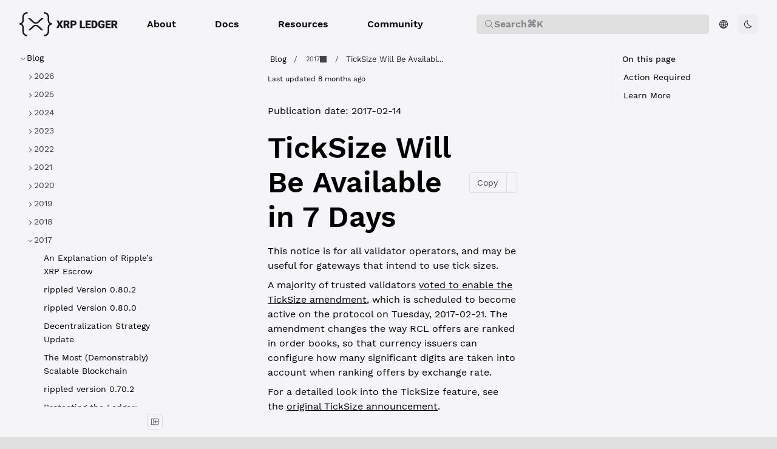

--- FILE ---
content_type: text/html; charset=UTF-8
request_url: https://xrpl.org/es-es/blog/2017/ticksize-7days
body_size: 54835
content:
<!doctype html>
  <html lang="en-US">
  <head>
    <meta name="viewport" content="width=device-width, initial-scale=1">
    <meta charset="UTF-8">
    <title data-rh="true">TickSize Will Be Available in 7 Days</title>
    <link rel="icon" href="/assets/favicon.16698f9bee80e5687493ed116f24a6633bb5eaa3071414d64b3bed30c3db1d1d.8a5edab2.ico" />
    
<script>
const __onRouteChangeHooks = [];

window.onRouteChange = (callback) => {
  __onRouteChangeHooks.push(callback);
};
</script>

    <link rel="preload" as="fetch" crossorigin="anonymous" href="/app-data.json" />
<link rel="preload" as="fetch" crossorigin="anonymous" href="/page-data/es-es/blog/2017/ticksize-7days/data.json" />
    <style>
      body { margin: 0 }
    </style>
    
    <link rel="stylesheet" href="https://fonts.googleapis.com/css?family=Source+Sans+Pro:300,400,600,700&display=swap" /><link rel="stylesheet" href="https://fonts.googleapis.com/css?family=Source+Code+Pro:300,400,600,700&display=swap" /><link rel="stylesheet" href="https://fonts.googleapis.com/css?family=Space+Grotesk:300,400,600,700&display=swap" /><link rel="stylesheet" href="/assets/devportal2024-v1.be189ee02304fb31607a7daf1e05071ed62c545ace677cfb29d65f6d4d53b5a9.b916a22a.css" /><link rel="stylesheet" href="/assets/font-awesome.min.539458288dc135e17ae2b76e95d192186bff561dc00887680a6bdffb3fce1bc3.b916a22a.css" /><style data-styled="true" data-styled-version="5.3.11">.dQKleN{height:var(--icon-height,1em);width:var(--icon-width,1em);}/*!sc*/
data-styled.g1[id="CDNIcon-sc-12hkiy-0"]{content:"dQKleN,"}/*!sc*/
.dmyhrq{height:16px;width:16px;}/*!sc*/
.dmyhrq path{fill:currentColor;}/*!sc*/
data-styled.g2[id="CopyIcon-sc-1n8wc2v-0"]{content:"dmyhrq,"}/*!sc*/
.ljUUxS{height:16px;width:16px;}/*!sc*/
.ljUUxS path{fill:currentColor;}/*!sc*/
data-styled.g3[id="ChatGptIcon-sc-1vhehv7-0"]{content:"ljUUxS,"}/*!sc*/
.iIRPFa{height:16px;width:16px;}/*!sc*/
.iIRPFa path{fill:currentColor;}/*!sc*/
data-styled.g4[id="ClaudeIcon-sc-1koyo6u-0"]{content:"iIRPFa,"}/*!sc*/
.eXvQAk{height:16px;width:16px;}/*!sc*/
.eXvQAk path{fill:currentColor;}/*!sc*/
data-styled.g5[id="MarkdownFullIcon-sc-1kxx5an-0"]{content:"eXvQAk,"}/*!sc*/
@font-face{font-family:'TreeViewIcons';src:url('[data-uri]') format('woff');}/*!sc*/
:root{--admonition-font-size:var(--font-size-base);--admonition-font-weight:var(--font-weight-regular);--admonition-line-height:var(--line-height-base);--admonition-heading-font-size:var(--font-size-lg);--admonition-heading-font-weight:var(--font-weight-regular);--admonition-heading-line-height:var(--line-height-lg);--admonition-heading-letter-spacing:0.3px;--admonition-heading-transform:none;--admonition-margin-horizontal:0;--admonition-margin-vertical:var(--spacing-lg);--admonition-padding-horizontal:var(--spacing-base);--admonition-padding-vertical-xs:var(--spacing-xs);--admonition-padding-vertical-md:var(--spacing-md);--admonition-icon-size:24px;--admonition-border-radius:var(--border-radius-lg);--admonition-border-style:var(--border-style);--admonition-border-width:calc(var(--border-width) * 4);--admonition-info-bg-color:var(--color-info-bg);--admonition-info-heading-text-color:var(--text-color-primary);--admonition-info-text-color:var(--text-color-secondary);--admonition-info-icon-color:var(--color-info-base);--admonition-info-border-color:var(--color-info-border);--admonition-info-border-style:var(--admonition-border-style);--admonition-info-border-width:var(--admonition-border-width);--admonition-info-border:var(--admonition-info-border-width) var(--admonition-info-border-style) var(--admonition-info-border-color);--admonition-info-icon:none;--admonition-warning-bg-color:var(--color-warning-bg);--admonition-warning-text-color:var(--text-color-secondary);--admonition-warning-heading-text-color:var(--text-color-primary);--admonition-warning-icon-color:var(--color-warning-base);--admonition-warning-border-color:var(--color-warning-border);--admonition-warning-border-style:var(--admonition-border-style);--admonition-warning-border-width:var(--admonition-border-width);--admonition-warning-border:var(--admonition-warning-border-width) var(--admonition-warning-border-style) var(--admonition-warning-border-color);--admonition-warning-icon:none;--admonition-danger-bg-color:var(--color-error-bg);--admonition-danger-text-color:var(--text-color-secondary);--admonition-danger-heading-text-color:var(--text-color-primary);--admonition-danger-icon-color:var(--color-error-base);--admonition-danger-border-color:var(--color-error-border);--admonition-danger-border-style:var(--admonition-border-style);--admonition-danger-border-width:var(--admonition-border-width);--admonition-danger-border:var(--admonition-danger-border-width) var(--admonition-danger-border-style) var(--admonition-danger-border-color);--admonition-danger-icon:none;--admonition-success-bg-color:var(--color-success-bg);--admonition-success-text-color:var(--text-color-secondary);--admonition-success-heading-text-color:var(--text-color-primary);--admonition-success-icon-color:var(--color-success-base);--admonition-success-border-color:var(--color-success-border);--admonition-success-border-style:var(--admonition-border-style);--admonition-success-border-width:var(--admonition-border-width);--admonition-success-border:var(--admonition-success-border-width) var(--admonition-success-border-style) var(--admonition-success-border-color);--admonition-success-icon:none;--layout-controls-margin:20px;--layout-controls-height:36px;--layout-controls-width:36px;--layout-stacked-small-max-width:90%;--layout-stacked-medium-max-width:75%;--layout-stacked-large-max-width:1200px;--layout-three-panel-small-max-width:100%;--layout-three-panel-medium-max-width:100%;--layout-three-panel-large-max-width:1800px;--layout-panel-schemas-small-max-width:none;--layout-panel-schemas-medium-max-width:none;--layout-panel-schemas-large-max-width:none;--schemas-mime-type-dropdown-padding:0px 26px 0px 4px;--schemas-mime-type-dropdown-border:var(--docs-dropdown-border);--schemas-mime-type-dropdown-font-size:var(--docs-dropdown-font-size);--schemas-mime-type-dropdown-text-color:var(--docs-dropdown-text-color);--schemas-discriminator-dropdown-padding:2px 24px 2px 8px;--schemas-discriminator-dropdown-border:1px solid var(--border-color-primary);--schemas-discriminator-font-size:var(--docs-dropdown-font-size);--schemas-discriminator-dropdown-text-color:var(--docs-dropdown-text-color);--schema-type-title-text-color:var(--text-color-secondary);--schema-type-text-color:var(--text-color-description);--schema-labels-font-size:var(--font-size-base);--schema-labels-line-height:var(--line-height-base);--schema-labels--text-color:var(--text-color-secondary);--schemas-lines-color:var(--border-color-primary);--schema-inline-code-font-family:var(--inline-code-font-family);--schema-inline-code-font-size:var(--inline-code-font-size);--schema-inline-code-font-weight:var(--inline-code-font-weight);--schema-inline-code-text-color:var(--text-color-secondary);--schema-inline-code-line-height:var(--inline-code-line-height);--schema-inline-bg-color:var(--border-color-secondary);--schema-inline-border-color:var(--border-color-primary);--schema-inline-border:1px solid var(--schema-inline-border-color);--schema-example-text-color:var(--schema-inline-code-text-color);--schema-example-bg-color:var(--schema-inline-bg-color);--schema-example-border-color:var(--schema-inline-border-color);--schema-constraint-text-color:var(--schema-inline-code-text-color);--schema-constraint-bg-color:var(--schema-inline-bg-color);--schema-constraint-border-color:var(--schema-inline-border-color);--schema-enum-text-color:var(--schema-inline-code-text-color);--schema-enum-bg-color:var(--schema-inline-bg-color);--schema-enum-border-color:var(--schema-inline-border-color);--schema-default-text-color:var(--schema-inline-code-text-color);--schema-default-bg-color:var(--schema-inline-bg-color);--schema-default-border-color:var(--schema-inline-border-color);--schema-recursive-text-color:var(--color-warm-grey-1);--schema-recursive-bg-color:var(--color-persian-green-6);--schema-recursive-border-color:var(--schema-recursive-bg-color);--schema-nested-offset:calc(var(--spacing-unit) * 2.5);--schema-nested-bg-color:var(--tree-bg-color-active);--schema-required-color:#E20C0C;--schema-buttons-font-family:var(--code-font-family);--schema-buttons-font-weight:var(--code-font-weight);--schema-buttons-font-size:var(--code-font-size);--schema-buttons-text-color:var(--text-color-secondary);--schema-buttons-bg-color:transparent;--schema-buttons-border-color:var(--border-color-primary);--schema-buttons-bg-color-hover:var(--button-bg-color-secondary-hover);--schema-buttons-bg-color-active:var(--button-bg-color-secondary-pressed);--schema-buttons-selected-text-color:var(--schema-buttons-text-color);--schema-buttons-selected-bg-color:var(--button-bg-color-secondary-pressed);--schema-buttons-selected-border-color:var(--schema-buttons-border-color);--schema-buttons-selected-bg-color-hover:var(--button-bg-color-secondary-hover);--schema-buttons-selected-bg-color-active:var(--button-bg-color-secondary-pressed);--schemas-property-name-text-color:var(--text-color-primary);--schemas-property-name-font-size:var(--font-size-base);--schemas-property-name-font-family:var(--code-font-family);--schemas-property-name-font-weight:var(--font-weight-regular);--schemas-property-name-line-height:var(--line-height-base);--schemas-property-name-text-transform:none;--schemas-property-deprecated-text-color:var(--text-color-primary);--schema-property-labels-font-size:var(--schema-labels-font-size);--schema-property-required-label-text-color:var(--schema-required-color);--schema-property-additional-label-text-color:var(--text-color-secondary);--schema-property-access-label-text-color:var(--text-color-secondary);--schema-property-details-width:70%;--schema-property-details-spacing:var(--spacing-base);--schema-fist-property-details-spacing:var(--spacing-sm);--schema-chevron-color:var(--text-color-secondary);--schema-chevron-size:9px;--schema-property-deep-link-icon-color:var(--color-primary-base);--schema-property-deep-link-icon:none;--loading-spinner-color:var(--color-primary-base);--linear-progress-color:var(--color-info-base);--linear-progress-bg-color:var(--color-info-bg);--fab-bg-color:var(--color-primary-base);--fab-box-shadow:var(--bg-raised-shadow);--fab-bg-color-hover:var(--color-primary-base);--fab-box-shadow-hover:var(--bg-raised-shadow);--fab-bg-color-active:var(--color-primary-base);--fab-box-shadow-active:var(--bg-raised-shadow);--fab-icon-color:var(--navbar-text-color);--schema-catalog-link-margin-bottom:var(--spacing-lg);--schema-catalog-link-padding:2px;--schema-catalog-link-border-radius:var(--border-radius-md);--schema-catalog-link-background-color:var(--layer-color);--schema-catalog-link-color:var(--color-purple-7);--schema-catalog-link-share-icon-color:var(--color-purple-7);--schema-catalog-link-share-icon-background-color:var(--color-purple-1);--schema-catalog-link-share-icon-border-radius:var(--border-radius-md);--schema-catalog-link-share-icon-wrapper-size:var(--spacing-xl);--schema-catalog-link-text-color:var(--text-color-primary);--panel-gap-horizontal:var(--spacing-xl);--panel-gap-vertical:var(--spacing-base);--panel-border-radius:var(--border-radius);--panel-border:1px solid var(--border-color-secondary);--panel-line-height:var(--line-height-base);--panel-font-size:var(--font-size-base);--panel-font-family:var(--font-family-base);--panel-font-weight:var(--font-weight-semibold);--panel-heading-font-family:var(--font-family-base);--panel-heading-font-size:18px;--panel-heading-font-weight:var(--font-weight-bold);--panel-heading-text-color:var(--text-color-primary);--panel-heading-padding:var(--spacing-md);--panel-heading-line-height:var(--line-height-base);--panel-heading-white-space:'nowrap';--panel-heading-border:1px solid var(--border-color-primary);--panel-body-font-family:var(--font-family-base);--panel-body-font-size:var(--font-size-base);--panel-body-font-weight:var(--font-weight-regular);--panel-body-text-color:var(--text-color-secondary);--panel-body-padding:var(--spacing-md);--panel-body-border:1px solid var(--border-color-primary);--panel-samples-block-bg-color:var(--bg-color);--panel-samples-width:50%;--panel-samples-text-color:var(--text-color-primary);--panel-samples-font-family:var(--panel-font-family);--panel-samples-font-size:var(--panel-font-size);--panel-samples-font-weight:var(--panel-font-weight);--panel-samples-bg-color:var(--layer-color);--panel-samples-border:var(--panel-border);--panel-samples-chevron-icon-color:var(--text-color-primary);--panel-samples-body-text-color:var(--text-color-secondary);--panel-samples-body-font-family:var(--panel-body-font-family);--panel-samples-body-font-size:var(--panel-body-font-size);--panel-samples-body-font-weight:var(--panel-body-font-weight);--panel-samples-body-padding:var(--panel-body-padding);--panel-samples-body-bg-color:var(--layer-color);--panel-samples-body-border:unset;--panel-samples-heading-text-color:var(--text-color-primary);--panel-samples-heading-font-family:var(--panel-heading-font-family);--panel-samples-heading-font-size:var(--panel-font-size);--panel-samples-heading-font-weight:var(--panel-font-weight);--panel-samples-heading-line-height:var(--line-height-sm);--panel-samples-heading-padding:14px var(--spacing-base) 10px 20px;--panel-samples-heading-bg-color:var(--layer-color);--panel-samples-heading-border:unset;--panel-samples-tabs-font-size:var(--panel-font-size);--panel-samples-tabs-font-family:var(--panel-font-family);--panel-samples-tabs-font-weight:var(--panel-font-weight);--panel-samples-tabs-text-color:var(--text-color-secondary);--panel-samples-tabs-text-color-hover:var(--text-color-primary);--panel-samples-tabs-text-color-active:var(--text-color-primary);--panel-samples-tabs-text-color-disabled:var(--button-content-color-disabled);--panel-samples-tabs-bg-color:transparent;--panel-samples-tabs-bg-color-hover:transparent;--panel-samples-tabs-bg-color-active:var(--bg-color);--panel-samples-code-block-bg-color:var(--code-block-bg-color);--panel-samples-dropdown-bg-color:var(--bg-color);--panel-samples-dropdown-color:var(--text-color-secondary);--panel-samples-dropdown-border:1px solid var(--border-color-primary);--panel-servers-list-input-bg-color:var(--bg-color-raised);--badge-text-color:var(--text-color-inverse);--badge-bg-color:var(--color-purple-6);--badge-border-radius:var(--border-radius);--badge-deprecated-text-color:var(--color-warm-grey-1);--badge-deprecated-bg-color:var(--color-warning-base);--badge-deprecated-border-radius:var(--border-radius);--border-width:1px;--border-style:solid;--border-color-primary:var(--color-warm-grey-3);--border-color-secondary:var(--color-warm-grey-2);--border-color-invers:var(--color-warm-grey-10);--border-radius:4px;--border-radius-md:calc(var(--border-radius) * 1.5);--border-radius-lg:calc(var(--border-radius) * 2);--border-radius-xl:calc(var(--border-radius) * 3);--border-radius-xxl:calc(var(--border-radius) * 4);--breadcrumbs-text-color:var(--text-color-description);--breadcrumbs-text-color-active:var(--text-color-primary);--breadcrumbs-text-color-border-hover:var(--color-info-border-hover);--breadcrumbs-font-size:var(--font-size-base);--breadcrumbs-icon-size:var(--font-size-base);--breadcrumbs-font-weight-active:var(--font-weight-medium);--breadcrumbs-border-radius:var(--border-radius);--breadcrumbs-gap:var(--spacing-xxs);--breadcrumbs-padding:2px var(--spacing-xs);--breadcrumbs-margin-bottom:var(--spacing-lg);--breadcrumbs-background-color-hover:var(--color-hover-base);--breadcrumbs-background-color-focus:var(--color-info-border-hover);--breadcrumbs-box-shadow-focus:0 0 0 1px var(--breadcrumbs-background-color-focus);--breadcrumb-padding:var(--spacing-xxs);--breadcrumb-dropdown-active-icon-position:var(--spacing-xs);--button-content-color:var(--color-warm-grey-10);--button-content-color-ghost:var(--text-color-secondary);--button-content-color-inverse:var(--color-white);--button-content-color-disabled:var(--color-warm-grey-5);--button-border-color:var(--color-warm-grey-3);--button-border-color-focused:var(--color-blue-4);--button-border-color-disabled:var(--color-warm-grey-2);--button-border-color-danger:var(--color-raspberry-6);--button-border-color-danger-hover:var(--color-raspberry-7);--button-border-color-danger-pressed:var(--color-raspberry-8);--button-border-width-disabled:0px;--button-bg-color-disabled:var(--color-warm-grey-1);--button-content-color-primary:var(--color-blue-6);--button-content-color-primary-hover:var(--color-blue-7);--button-content-color-primary-pressed:var(--color-blue-8);--button-bg-color-primary:var(--color-blue-6);--button-bg-color-primary-hover:var(--color-blue-7);--button-bg-color-primary-pressed:var(--color-blue-8);--button-bg-color-primary-danger:var(--color-raspberry-6);--button-bg-color-primary-danger-hover:var(--color-raspberry-7);--button-bg-color-primary-danger-pressed:var(--color-raspberry-8);--button-content-color-danger:var(--color-raspberry-6);--button-content-color-danger-hover:var(--color-raspberry-7);--button-content-color-danger-pressed:var(--color-raspberry-8);--button-bg-color-secondary:var(--color-warm-grey-2);--button-bg-color-secondary-hover:var(--color-warm-grey-3);--button-bg-color-secondary-pressed:var(--color-warm-grey-4);--button-bg-color-secondary-danger:var(--color-raspberry-1);--button-bg-color-secondary-danger-hover:var(--color-raspberry-2);--button-bg-color-secondary-danger-pressed:var(--color-raspberry-3);--button-content-color-custom:var(--color-warm-grey-8);--button-content-color-custom-hover:var(--color-warm-grey-11);--button-bg-color-custom:var(--color-white);--button-content-color-link:var(--link-color-primary);--button-content-color-link-hover:var(--link-color-primary-hover);--button-content-color-link-pressed:var(--link-color-primary-pressed);--button-color:var(--button-content-color);--button-color-hover:var(--button-content-color);--button-color-active:var(--button-content-color);--button-bg-color:transparent;--button-bg-color-hover:transparent;--button-border-color-hover:transparent;--button-border-color-active:transparent;--button-font-weight:var(--font-weight-regular);--button-font-size:var(--font-size-base);--button-line-height:var(--line-height-base);--button-border-radius:var(--border-radius-md);--button-padding:5px var(--spacing-sm);--button-text-wrap:nowrap;--button-gap:var(--spacing-xs);--button-border-width:0px;--button-border-style:solid;--button-margin:0;--button-box-shadow:none;--button-hover-box-shadow:none;--button-active-box-shadow:none;--button-icon-size:16px;--button-icon-padding:var(--spacing-xs);--button-icon-padding-small:3px;--button-icon-left-padding:5px var(--spacing-base) 5px 14px;--button-icon-right-padding:5px 14px 5px var(--spacing-base);--cards-gap:var(--spacing-sm);--card-icon-bg-color:var(--color-warm-grey-1);--card-icon-border-color:var(--border-color-secondary);--card-text-color:var(--text-color-secondary);--card-title-text-color:var(--h2-text-color);--card-icon-color:var(--card-title-text-color);--card-border-radius:var(--border-radius-md);--card-border-style:solid;--card-link-cursor:pointer;--card-link-icon-width:var(--h3-font-size);--card-link-icon-height:var(--h3-font-size);--card-border-width:1px;--card-icon-border-radius:var(--border-radius-md);--card-icon-padding:var(--spacing-xs);--card-icon-size:24px;--card-icon-height:var(--card-icon-size);--card-icon-width:var(--card-icon-size);--card-icon-gap:var(--spacing-base);--card-title-margin:0;--card-title-font-weight:var(--font-weight-semibold);--card-content-gap:4px;--card-padding:16px 20px;--card-body-font-size:var(--font-size-base);--card-body-line-height:var(--line-height-base);--catalog-page-padding-vertical:var(--spacing-xl);--catalog-page-padding-horizontal:var(--spacing-xxl);--catalog-page-padding:var(--catalog-page-padding-vertical) var(--catalog-page-padding-horizontal);--catalog-page-content-height:calc(100vh - var(--navbar-height) - var(--spacing-lg) * 2);--catalog-filter-padding-vertical-mobile:0;--catalog-filter-padding-horizontal-mobile:var(--spacing-base);--catalog-heading-margin:0 0 var(--spacing-sm) 0;--catalog-sidebar-width:285px;--catalog-page-wrapper-font-weight:var(--font-weight-regular);--catalog-page-wrapper-text-color:var(--text-color-secondary);--catalog-page-wrapper-font-size:var(--font-size-base);--catalog-page-wrapper-font-family:var(--font-family-base);--catalog-page-wrapper-line-height:var(--line-height-base);--catalog-page-content-width-mobile:90%;--catalog-page-content-width-desktop:100%;--catalog-page-content-margin-mobile:0 auto;--catalog-title-text-color:var(--text-color-primary);--catalog-title-font-weight:var(--font-weight-bold);--catalog-title-font-size:var(--h3-font-size);--catalog-title-margin:var(--spacing-sm) 0 var(--spacing-sm) 0;--catalog-title-spacing-right:8px;--catalog-description-text-color:var(--text-color-secondary);--catalog-description-font-weight:var(--font-weight-regular);--catalog-description-font-size:var(--font-size-lg);--catalog-description-margin:0 0 var(--spacing-sm) 0;--catalog-description-line-height:var(--line-height-lg);--catalog-separator-color:var(--text-color-secondary);--catalog-separator-font-size:var(--font-size-base);--catalog-separator-font-weight:var(--font-weight-regular);--catalog-separator-border-color:var(--border-color-secondary);--catalog-separator-margin:0 0 var(--spacing-base) 0;--catalog-separator-padding:var(--spacing-xxs) 0 0 0;--catalog-separator-label-margin:0 var(--spacing-xs);--catalog-hr-border-color:var(--border-color-primary);--catalog-hr-border-width:1px;--catalog-hr-width:calc(100% + 48px);--catalog-hr-margin:auto -24px 0 -24px;--catalog-link-color:var(--link-color-primary);--catalog-link-font-weight:var(--link-font-weight);--catalog-link-text-decoration:none;--catalog-select-wrapper-margin-top:var(--spacing-xxs);--catalog-select-wrapper-margin-bottom:var(--spacing-base);--catalog-select-label-margin-bottom:var(--spacing-xxs);--catalog-select-label-font-weight:var(--filter-title-font-weight);--catalog-select-label-font-size:var(--filter-title-font-size);--catalog-select-label-line-height:var(--filter-title-line-height);--catalog-select-border-radius:var(--filter-input-border-radius);--catalog-select-input-padding:var(--select-input-padding-vertical) var(--spacing-sm);--catalog-select-icon-color:var(--input-t-icon-color);--catalog-highlight-bg-color:var(--search-highlight-bg-color);--catalog-highlight-text-color:var(--search-highlight-text-color);--catalog-entity-icon-color:var(--color-primary-base);--catalog-entity-border-color:var(--border-color-secondary);--catalog-entity-bg-color:var(--bg-color-tonal);--catalog-entity-icon-color-service:var(--color-blue-6);--catalog-entity-border-color-service:var(--color-blue-4);--catalog-entity-bg-color-service:var(--color-blue-1);--catalog-entity-icon-color-domain:var(--color-grass-8);--catalog-entity-border-color-domain:var(--color-grass-4);--catalog-entity-bg-color-domain:var(--color-grass-1);--catalog-entity-icon-color-team:var(--color-purple-7);--catalog-entity-border-color-team:var(--color-purple-4);--catalog-entity-bg-color-team:var(--color-purple-1);--catalog-entity-icon-color-user:var(--color-orange-7);--catalog-entity-border-color-user:var(--color-orange-4);--catalog-entity-bg-color-user:var(--color-orange-1);--catalog-entity-icon-color-api-description:var(--color-sky-8);--catalog-entity-border-color-api-description:var(--color-sky-5);--catalog-entity-bg-color-api-description:var(--color-sky-1);--catalog-entity-icon-color-data-schema:var(--color-carrot-8);--catalog-entity-border-color-data-schema:var(--color-carrot-6);--catalog-entity-bg-color-data-schema:var(--color-carrot-1);--catalog-entity-icon-color-api-operation:var(--color-raspberry-7);--catalog-entity-border-color-api-operation:var(--color-raspberry-3);--catalog-entity-bg-color-api-operation:var(--color-raspberry-1);--catalog-entity-icon-color-custom:var(--color-persian-green-8);--catalog-entity-border-color-custom:var(--color-persian-green-5);--catalog-entity-bg-color-custom:var(--color-persian-green-1);--catalog-tags-wrapper-gap:var(--spacing-xs) calc(var(--spacing-xs) - 5px);--catalog-tags-more-button-font-size:var(--font-size-base);--catalog-tags-more-button-margin-left:4px;--catalog-tags-placeholder-bg-color:var(--bg-color);--catalog-empty-state-padding:var(--catalog-table-empty-state-padding);--catalog-empty-state-font-weight:var(--font-weight-regular);--catalog-actions-row-margin-bottom:var(--spacing-xl);--catalog-controls-wrapper-gap:var(--spacing-sm);--catalog-filter-input-width:360px;--catalog-search-input-wrapper-width:var(--catalog-filter-input-width);--catalog-controls-wrapper-display:flex;--catalog-controls-wrapper-align-items:center;--catalog-controls-wrapper-margin-left:auto;--catalog-sort-trigger-gap:var(--spacing-xs);--catalog-sort-trigger-padding:6px 8px;--catalog-sort-trigger-border-radius:var(--border-radius-md);--catalog-sort-trigger-hover-bg-color:var(--button-bg-color-secondary-hover);--catalog-sort-icon-color:var(--text-color-secondary);--catalog-sort-text-font-size:var(--font-size-sm);--catalog-sort-text-color:var(--text-color-secondary);--catalog-sort-text-font-weight:var(--font-weight-medium);--catalog-sidebar-display-mobile:none;--catalog-sidebar-display-desktop:flex;--catalog-sidebar-menu-container-padding-top:0;--catalog-page-description-display-mobile:none;--catalog-page-description-display-desktop:block;--catalog-card-height:241px;--catalog-card-min-width:400px;--catalog-card-padding-vertical:var(--spacing-base);--catalog-card-padding-horizontal:var(--spacing-md);--catalog-card-gap:var(--spacing-sm);--catalog-card-text-color:var(--text-color-secondary);--catalog-card-font-size:var(--font-size-base);--catalog-card-font-weight:var(--font-weight-regular);--catalog-card-bg-color:var(--layer-color);--catalog-card-border-color:var(--border-color-secondary);--catalog-card-divider-color:var(--border-color-secondary);--catalog-card-border-width:var(--border-width);--catalog-card-border-style:var(--border-style);--catalog-card-border-color-hover:var(--border-color-primary);--catalog-card-border-radius:var(--border-radius-lg);--catalog-cards-group-margin:0 0 var(--spacing-base) 0;--catalog-cards-group-gap:var(--spacing-xl);--catalog-card-icon-width:30px;--catalog-card-icon-height:30px;--catalog-card-icon-border-radius:4px;--catalog-card-icon-bg-color:var(--bg-color);--catalog-card-icon-border-color:var(--border-color-secondary);--catalog-card-icon-border-width:1px;--catalog-card-icon-margin-right:var(--spacing-xs);--catalog-metadata-section-margin-top:var(--spacing-base);--catalog-metadata-section-gap:var(--spacing-xs);--catalog-metadata-label-font-size:var(--font-size-base);--catalog-metadata-label-font-weight:var(--font-weight-medium);--catalog-metadata-label-color:var(--text-color-secondary);--catalog-metadata-column-half-gap:var(--spacing-sm);--catalog-metadata-heading-size:var(--font-size-md);--catalog-arrow-circle-size:32px;--catalog-arrow-circle-radius:16px;--catalog-arrow-circle-bg-color:var(--button-bg-color-secondary);--catalog-card-title-color:var(--text-color-primary);--catalog-card-title-min-height:var(--spacing-xxl);--catalog-card-title-font-size:var(--font-size-lg);--catalog-card-title-font-weight:var(--font-weight-bold);--catalog-card-title-line-height:var(--line-height-lg);--catalog-card-title-line-clamp:2;--catalog-card-footer-height:72px;--catalog-card-description-line-clamp:3;--catalog-card-description-color:var(--text-color-description);--catalog-card-description-font-size:var(--font-size-base);--catalog-card-description-line-height:var(--line-height-base);--catalog-card-description-font-weight:var(--font-weight-regular);--catalog-card-description-height:62px;--catalog-card-description-margin-top:8px;--catalog-card-content-gap:var(--spacing-xs);--catalog-card-content-gap-vertical:var(--spacing-sm);--catalog-card-tag-bg:transparent;--catalog-actions-gap:var(--spacing-xs);--catalog-actions-padding-vertical:var(--spacing-xs);--catalog-actions-padding-horizontal:5%;--catalog-actions-min-height:40px;--catalog-actions-bg-color:var(--bg-color-tonal);--catalog-page-badge-border-radius:var(--border-radius);--catalog-page-badge-padding:0 var(--spacing-xs);--catalog-page-badge-font-size:var(--font-size-base);--catalog-page-badge-line-height:var(--line-height-base);--catalog-page-badge-dot-size:6px;--catalog-page-badge-dot-border-color:#ffffff;--catalog-table-border-color:var(--border-color-primary);--catalog-table-header-bg-color:var(--bg-color-secondary);--catalog-table-header-font-weight:var(--font-weight-medium);--catalog-table-header-cell-padding:4px 8px;--catalog-table-cell-padding:4px 8px;--catalog-table-row-hover-bg-color:var(--bg-color-hover,rgba(0,0,0,0.04));--catalog-table-empty-state-padding:32px;--catalog-table-empty-state-color:var(--text-color-secondary);--catalog-table-title-cell-gap:12px;--catalog-table-entity-title-content-offset:42px;--catalog-table-header-sort-icon-color-active:var(--text-color-primary);--catalog-table-header-sort-icon-color-inactive:var(--text-color-helper);--catalog-table-header-sort-indicator-color:var(--icon-color-primary);--catalog-table-header-sort-arrow-bg-active:var(--bg-color-active);--catalog-table-icon-width:32px;--catalog-table-icon-height:32px;--catalog-table-icon-border-radius:4px;--catalog-table-icon-bg-color:var(--bg-color-tonal);--catalog-table-icon-border-color:var(--border-color-secondary);--catalog-table-icon-border-width:1px;--catalog-table-entity-title-font-size:var(--catalog-card-title-font-size);--catalog-table-entity-title-line-height:var(--line-height-lg);--catalog-table-entity-title-font-weight:var(--font-weight-medium);--catalog-table-description-line-clamp:3;--catalog-table-description-color:var(--text-color-description);--catalog-table-description-font-size:var(--font-size-base);--catalog-table-description-line-height:var(--line-height-base);--catalog-table-description-font-weight:var(--font-weight-regular);--catalog-table-description-height:62px;--catalog-table-entity-summary-font-size:var(--font-size-sm);--catalog-table-entity-summary-line-height:var(--line-height-sm);--catalog-table-content-gap:var(--spacing-xxs);--catalog-table-tag-bg:transparent;--catalog-entity-service-tag-text-color:var(--color-blue-7);--catalog-entity-service-tag-border-color:var(--color-blue-4);--catalog-entity-domain-tag-text-color:var(--color-grass-8);--catalog-entity-domain-tag-border-color:var(--color-grass-4);--catalog-entity-team-tag-text-color:var(--color-purple-7);--catalog-entity-team-tag-border-color:var(--color-purple-4);--catalog-entity-user-tag-text-color:var(--color-green-7);--catalog-entity-user-tag-border-color:var(--color-green-4);--catalog-entity-api-description-tag-text-color:var(--color-sky-8);--catalog-entity-api-description-tag-border-color:var(--color-sky-5);--catalog-view-mode-toggle-gap:var(--spacing-xxs);--catalog-view-mode-toggle-active-bg-color:var(--button-bg-color-secondary-hover);--catalog-view-mode-button-width:32px;--catalog-view-mode-button-height:32px;--catalog-view-mode-button-border-radius:var(--border-radius-md);--catalog-view-mode-table-icon-size:12px;--catalog-view-mode-cards-icon-size:13px;--catalog-empty-state-text-color:var(--text-color-description);--catalog-empty-state-min-height:300px;--catalog-empty-state-header-text-color:var(--text-color-primary);--catalog-empty-state-header-font-size:var(--font-size-xl);--catalog-empty-state-header-font-weight:var(--font-weight-medium);--catalog-empty-state-header-line-height:var(--line-height-xl);--catalog-empty-state-font-size:var(--font-size-base);--catalog-empty-state-line-height:var(--line-height-base);--catalog-avatar-bg-color:#ededf2;--catalog-entity-relations-node-padding-vertical:10px;--catalog-entity-relations-node-padding-horizontal:14px;--catalog-entity-relations-node-padding:var(--catalog-entity-relations-node-padding-vertical) var(--catalog-entity-relations-node-padding-horizontal);--catalog-entity-relations-node-gap:8px;--catalog-entity-relations-node-border-radius:10px;--catalog-entity-relations-node-bg-color:var(--layer-color);--catalog-entity-relations-node-text-color:var(--catalog-card-text-color);--catalog-entity-relations-node-border-color:var(--border-color-secondary);--catalog-entity-relations-node-border-width:var(--border-width);--catalog-entity-relations-node-border-style:var(--border-style);--catalog-entity-relations-node-font-weight:var(--font-weight-regular);--catalog-entity-relations-node-font-weight-root:600;--catalog-entity-relations-node-root-bg-color:var(--color-blue-6);--catalog-entity-relations-node-root-text-color:#ffffff;--catalog-entity-relations-node-root-icon-color:#ffffff;--catalog-entity-relations-edge-label-bg-color:var(--layer-color);--catalog-entity-relations-edge-label-text-color:var(--catalog-card-text-color);--catalog-entity-relations-edge-label-border-color:var(--border-color-secondary);--catalog-entity-relations-edge-label-border-width:var(--border-width);--catalog-entity-relations-edge-label-border-style:var(--border-style);--catalog-entity-relations-edge-label-border-radius:10px;--catalog-entity-relations-edge-label-padding-vertical:2px;--catalog-entity-relations-edge-label-padding-horizontal:8px;--catalog-entity-relations-edge-label-padding:var(--catalog-entity-relations-edge-label-padding-vertical) var(--catalog-entity-relations-edge-label-padding-horizontal);--catalog-entity-relations-edge-label-font-size:12px;--catalog-entity-relations-edge-label-line-height:1.2;--catalog-classic-page-padding-vertical:var(--spacing-lg);--catalog-classic-page-padding-horizontal:var(--spacing-xl);--catalog-classic-page-padding:var(--catalog-classic-page-padding-vertical) var(--catalog-classic-page-padding-horizontal);--catalog-classic-filter-padding-vertical-mobile:0;--catalog-classic-filter-padding-horizontal-mobile:var(--spacing-base);--catalog-classic-heading-margin:0 0 var(--spacing-xl) 0;--catalog-classic-title-text-color:var(--text-color-primary);--catalog-classic-title-font-weight:var(--font-weight-bold);--catalog-classic-title-font-size:var(--font-size-heading-3);--catalog-classic-title-margin:0 0 var(--spacing-sm) 0;--catalog-classic-description-text-color:var(--text-color-secondary);--catalog-classic-description-font-weight:var(--font-weight-regular);--catalog-classic-description-font-size:var(--font-size-base);--catalog-classic-description-margin:0 0 var(--spacing-sm) 0;--catalog-classic-separator-color:var(--text-color-secondary);--catalog-classic-separator-font-size:var(--font-size-base);--catalog-classic-separator-font-weight:var(--font-weight-regular);--catalog-classic-separator-border-color:var(--border-color-secondary);--catalog-classic-separator-margin:0 0 var(--spacing-base) 0;--catalog-classic-separator-padding:var(--spacing-xxs) 0 0 0;--catalog-classic-separator-label-margin:0 var(--spacing-xs);--catalog-classic-card-min-height:194px;--catalog-classic-card-min-width:260px;--catalog-classic-card-padding-vertical:var(--spacing-base);--catalog-classic-card-padding-horizontal:var(--spacing-md);--catalog-classic-card-gap:var(--spacing-sm);--catalog-classic-card-text-color:var(--text-color-secondary);--catalog-classic-card-font-size:var(--font-size-base);--catalog-classic-card-font-weight:var(--font-weight-regular);--catalog-classic-card-bg-color:var(--layer-color);--catalog-classic-card-border-color:var(--border-color-secondary);--catalog-classic-card-border-width:var(--border-width);--catalog-classic-card-border-style:var(--border-style);--catalog-classic-card-border-color-hover:var(--border-color-primary);--catalog-classic-card-border-radius:var(--border-radius-xxl);--catalog-classic-cards-group-margin:0 0 var(--spacing-base) 0;--catalog-classic-cards-group-gap:var(--spacing-xl);--catalog-classic-card-title-color:var(--text-color-primary);--catalog-classic-card-title-min-height:var(--spacing-xxl);--catalog-classic-card-title-font-size:var(--font-size-lg);--catalog-classic-card-title-font-weight:var(--font-weight-bold);--catalog-classic-card-title-line-height:var(--line-height-lg);--catalog-classic-card-title-line-clamp:2;--catalog-classic-card-description-line-clamp:3;--catalog-classic-card-description-color:var(--text-color-secondary);--catalog-classic-card-description-font-size:var(--font-size-base);--catalog-classic-card-description-line-height:var(--line-height-base);--catalog-classic-card-description-font-weight:var(--font-weight-regular);--catalog-classic-card-description-height:62px;--catalog-classic-card-content-gap:var(--spacing-xxs);--catalog-classic-card-tag-bg:transparent;--catalog-classic-highlight-bg-color:none;--catalog-classic-highlight-text-color:var(--color-info-base);--catalog-classic-actions-gap:var(--spacing-xs);--catalog-classic-actions-padding-vertical:var(--spacing-xs);--catalog-classic-actions-padding-horizontal:5%;--catalog-classic-actions-min-height:40px;--catalog-classic-actions-bg-color:var(--bg-color-tonal);--catalog-classic-page-badge-border-radius:var(--border-radius);--catalog-classic-page-badge-padding:0 var(--spacing-xs);--catalog-classic-page-badge-font-size:var(--font-size-base);--catalog-classic-page-badge-line-height:var(--line-height-base);--catalog-classic-page-badge-dot-size:6px;--catalog-classic-page-badge-dot-border-color:#ffffff;--code-font-size:var(--font-size-sm);--code-font-family:var(--font-family-monospaced);--code-font-weight:var(--font-weight-regular);--code-line-height:var(--line-height-sm);--code-wrap:pre;--code-word-break:break-word;--inline-code-font-size:var(--code-font-size);--inline-code-font-family:var(--code-font-family);--inline-code-font-weight:var(--code-font-weight);--inline-code-line-height:var(--code-line-height);--inline-code-text-color:var(--text-color-secondary);--inline-code-bg-color:var(--border-color-secondary);--inline-code-border-color:var(--border-color-primary);--inline-code-border-radius:var(--border-radius);--code-block-font-size:var(--code-font-size);--code-block-font-family:var(--code-font-family);--code-block-line-height:var(--code-line-height);--code-block-font-weight:var(--code-font-weight);--code-block-text-color:var(--text-color-secondary);--code-block-bg-color:var(--layer-color);--code-block-padding:var(--spacing-xs) 0 var(--spacing-xs) var(--spacing-sm);--code-block-margin:0;--code-block-max-height:calc(100vh - 300px);--code-block-word-break:initial;--code-block-controls-font-size:var(--font-size-base);--code-block-controls-font-family:var(--font-family-base);--code-block-controls-text-color:var(--text-color-primary);--code-block-controls-font-weight:var(--font-weight-medium);--code-block-controls-bg-color:transparent;--code-block-controls-border:1px solid var(--border-color-secondary);--code-block-icon-controls-bg-color:var(--code-block-controls-bg-color);--code-block-text-controls-bg-color:var(--code-block-controls-bg-color);--code-block-controls-padding:var(--spacing-xxs);--code-block-controls-height:20px;--code-block-controls-width:20px;--code-block-tokens-default-color:var(--text-color-secondary);--code-block-tokens-comment-color:var(--input-content-placeholder-color);--code-block-tokens-prolog-color:var(--code-block-tokens-comment-color);--code-block-tokens-doctype-color:var(--code-block-tokens-comment-color);--code-block-tokens-cdata-color:var(--code-block-tokens-comment-color);--code-block-tokens-property-color:var(--code-block-tokens-default-color);--code-block-tokens-tag-color:var(--code-block-tokens-default-color);--code-block-tokens-number-color:var(--code-block-tokens-default-color);--code-block-tokens-constant-color:var(--code-block-tokens-default-color);--code-block-tokens-symbol-color:var(--code-block-tokens-default-color);--code-block-tokens-boolean-color:var(--color-green-7);--code-block-tokens-string-color:var(--color-blue-7);--code-block-tokens-property-string-color:var(--color-blue-7);--code-block-tokens-selector-color:var(--code-block-tokens-string-color);--code-block-tokens-attr-name-color:var(--code-block-tokens-string-color);--code-block-tokens-char-color:var(--code-block-tokens-string-color);--code-block-tokens-builtin-color:var(--code-block-tokens-string-color);--code-block-tokens-inserted-color:var(--code-block-tokens-string-color);--code-block-tokens-link-color:var(--color-blue-7);--code-block-tokens-operator-color:var(--color-carrot-7);--code-block-tokens-entity-color:var(--code-block-tokens-operator-color);--code-block-tokens-url-color:var(--code-block-tokens-operator-color);--code-block-tokens-variable-color:var(--code-block-tokens-operator-color);--code-block-tokens-keyword-color:var(--color-magenta-7);--code-block-tokens-atrule-color:var(--code-block-tokens-keyword-color);--code-block-tokens-attr-value-color:var(--code-block-tokens-keyword-color);--code-block-tokens-regex-color:var(--color-carrot-7);--code-block-tokens-regex-char-escape-color:var(--color-grass-8);--code-block-tokens-important-color:var(--code-block-tokens-regex-color);--code-block-tokens-deleted-color:var(--color-red-7);--code-block-tokens-class-name-color:var(--color-carrot-7);--code-block-tokens-function-color:var(--color-carrot-7);--code-block-tokens-invalid-color:var(--color-orange-8);--code-block-tokens-message-error-color:var(--code-block-tokens-invalid-color);--code-block-tokens-unmatched-color:var(--code-block-tokens-invalid-color);--code-block-tokens-markup-bg-color:var(--color-grass-1);--code-block-tokens-markup-foreground-color:var(--color-grass-8);--code-block-tokens-markup-changed-color:var(--color-carrot-1);--code-block-tokens-markup-deleted-color:var(--color-magenta-1);--code-block-tokens-markup-quote-color:var(--color-grass-8);--code-block-tokens-markup-ignored-color:var(--color-blue-1);--code-block-tokens-warm-bg-color:var(--color-warm-grey-2);--code-block-tokens-warm-foreground-color:var(--color-warm-grey-8);--code-block-tokens-meta-diff-range-color:var(--color-purple-8);--code-block-tree-view-icon-font-family:'TreeViewIcons';--code-block-tree-view-lines-color:var(--border-color-primary);--code-block-tree-view-comment-color:var(--input-content-placeholder-color);--code-step-vertical-line-bg-active:var(--color-blue-6);--code-step-vertical-line-bg-hover:var(--color-hover-base);--code-step-bg-active:var(--layer-color);--code-step-bg-hover:var(--color-hover-base);--code-step-bg-active-hover:var(--layer-color-hover);--code-panel-bg-color:var(--layer-color);--code-panel-line-numbering-color:var(--text-color-disabled);--code-panel-header-height:var(--spacing-lg);--code-panel-border-color:var(--border-color-secondary);--code-panel-border-radius:var(--border-radius);--docs-dropdown-font-size:var(--font-size-base);--docs-dropdown-text-color:var(--text-color-secondary);--docs-dropdown-padding-vertical:6px;--docs-dropdown-padding-left:10px;--docs-dropdown-padding-right:26px;--docs-dropdown-padding:var(--docs-dropdown-padding-vertical) var(--docs-dropdown-padding-right) var(--docs-dropdown-padding-vertical) var(--docs-dropdown-padding-left);--docs-dropdown-border:1px solid var(--border-color-primary);--dropdown-menu-font-size:var(--font-size-base);--dropdown-menu-font-weight:var(--font-weight-regular);--dropdown-menu-line-height:var(--line-height-base);--dropdown-menu-text-color:var(--text-color-secondary);--dropdown-menu-padding-top:var(--spacing-xxs);--dropdown-menu-min-width:100px;--dropdown-menu-max-width:424px;--dropdown-menu-max-height:300px;--dropdown-menu-padding:var(--spacing-xxs);--dropdown-menu-border-radius:var(--border-radius-lg);--dropdown-menu-box-shadow:var(--bg-raised-shadow);--dropdown-menu-border-color:var(--border-color-secondary);--dropdown-menu-bg-color:var(--bg-color-raised);--dropdown-menu-item-gap:0;--dropdown-menu-item-padding-horizontal:var(--spacing-base);--dropdown-menu-item-padding-vertical:5px;--dropdown-menu-item-separator-padding-top:var(--spacing-xs);--dropdown-menu-item-separator-padding-bottom:var(--spacing-xxs);--dropdown-menu-item-border-radius:var(--border-radius);--dropdown-menu-item-bg-color:transparent;--dropdown-menu-item-bg-color-active:var(--bg-color-hover);--dropdown-menu-item-bg-color-hover:var(--bg-color-hover);--dropdown-menu-item-bg-color-disabled:var(--dropdown-menu-item-bg-color);--dropdown-menu-item-separator-border-color:var(--border-color-primary);--dropdown-menu-item-separator-font-size:var(--font-size-sm);--dropdown-menu-item-separator-line-height:var(--line-height-sm);--dropdown-menu-item-separator-text-color:var(--text-color-disabled);--dropdown-menu-item-justify-content:flex-start;--dropdown-menu-item-color:var(--dropdown-menu-text-color);--dropdown-menu-item-color-hover:var(--dropdown-menu-item-color);--dropdown-menu-item-color-active:var(--dropdown-menu-item-color);--dropdown-menu-item-color-disabled:var(--text-color-disabled);--dropdown-menu-item-color-dangerous:var(--color-error-base);--dropdown-menu-item-border-color-focused:var(--button-border-color-focused);--error-bubble-padding:var(--spacing-sm);--error-bubble-gap:var(--spacing-xxs);--error-bubble-font-family:var(--font-family-base);--error-bubble-font-size:var(--font-size-base);--error-bubble-z-index:var(--z-index-popover);--error-bubble-bg-color:#612241;--error-bubble-bg-color-hover:#77214c;--error-bubble-bg-color-pressed:#901d56;--error-bubble-content-color:#f9316d;--error-bubble-content-color-hover:#f9316d;--error-bubble-content-color-pressed:#f9316d;--detailed-error-overlay-bg-color:#4f4f4f;--detailed-error-overlay-opacity:0.9;--detailed-error-overlay-z-index:var(--z-index-raised);--detailed-error-modal-width:calc(100% - var(--spacing-lg) * 2);--detailed-error-modal-height:calc(100vh - var(--navbar-height) - var(--spacing-lg) * 2);--detailed-error-modal-top:calc(var(--spacing-lg) + var(--navbar-height));--detailed-error-modal-border-radius:var(--border-radius-md);--detailed-error-modal-bg-color:var(--bg-color-raised);--detailed-error-modal-color:var(--text-color-primary);--detailed-error-modal-box-shadow:var(--bg-raised-shadow);--detailed-error-modal-z-index:var(--z-index-popover);--detailed-error-modal-font-family:var(--font-family-base);--detailed-error-modal-padding:var(--spacing-md);--detailed-error-modal-wapper-text-align:right;--detailed-error-content-margin-top:var(--spacing-md);--detailed-error-content-height:100%;--detailed-error-close-button-color:var(--text-color-description);--detailed-error-close-button-text-transform:uppercase;--detailed-error-message-margin:var(--spacing-base) auto var(--spacing-lg);--detailed-error-message-padding:var(--spacing-base);--detailed-error-message-border-radius:var(--border-radius);--detailed-error-message-color:var(--code-block-text-color);--detailed-error-message-bg-color:var(--code-block-bg-color);--detailed-error-message-width:100%;--detailed-error-message-font-size:var(--font-size-base);--detailed-error-message-font-family:var(--code-block-controls-font-family);--compilation-error-description-padding:0 0 var(--spacing-base);--compilation-error-codeframe-margin:var(--spacing-xs) 0 0 0;--compilation-error-codeframe-padding:var(--spacing-xs);--compilation-error-block-padding:var(--spacing-base);--compilation-error-block-margin:var(--spacing-xl) 0;--compilation-error-title-font-size:var(--font-size-xl);--compilation-error-header-font-size:var(--font-size-lg);--compilation-error-text-font-size:var(--font-size-base);--compilation-error-header-padding:var(--spacing-sm);--compilation-error-container-margin:var(--spacing-xxl) auto;--compilation-error-container-padding:var(--spacing-lg);--compilation-error-page-max-width:800px;--compilation-error-font-family:var(--font-family-base);--compilation-error-fix-instruction-margin:var(--spacing-sm) 0 0 0;--compilation-error-highlighted-text-padding:0 var(--spacing-xxs);--compilation-error-divider-margin:var(--spacing-base) 0;--compilation-error-file-header-margin:0 0 var(--spacing-xs) 0;--filter-group-padding:0;--filter-group-gap:var(--spacing-xs);--filter-title-font-weight:var(--font-weight-medium);--filter-title-font-size:var(--font-size-base);--filter-title-line-height:var(--line-height-base);--filter-options-padding-vertical:0;--filter-options-padding-horizontal:0;--filter-options-gap:var(--spacing-sm);--filter-option-font-size:var(--font-size-base);--filter-option-gap:var(--spacing-xs);--filter-option-margin:0;--filter-option-label-font-size:var(--font-size-base);--filter-option-label-color:var(--text-color-secondary);--filter-option-checkbox-padding-left:var(--spacing-xs);--filter-content-header-padding-vertical:5px;--filter-content-header-padding-horizontal:0;--filter-content-title-font-size:var(--font-size-base);--filter-content-title-line-height:var(--line-height-base);--filter-content-title-font-weight:var(--font-weight-semibold);--filter-content-padding-vertical:var(--spacing-sm);--filter-content-padding-horizontal:var(--spacing-base);--filter-content-gap:var(--spacing-sm);--filter-content-items-padding:var(--spacing-sm) 0;--filter-popover-bg-color:var(--bg-color);--filter-popover-header-padding:var(--catalog-filter-padding-vertical-mobile) var(--catalog-filter-padding-horizontal-mobile);--filter-popover-header-border-color:var(--border-color-secondary);--filter-popover-header-bg-color:var(--navbar-bg-color);--filter-popover-header-label-color:var(--navbar-text-color);--filter-popover-header-label-font-size:var(--font-size-lg);--filter-popover-header-label-font-weight:var(--font-weight-bold);--filter-popover-header-button-color:var(--navbar-text-color);--filter-popover-header-button-height:var(--control-height-base);--filter-popover-header-button-font-size:var(--font-size-base);--filter-popover-header-button-font-weight:var(--font-weight-regular);--filter-input-border:1px solid var(--border-color-primary);--filter-input-min-width:200px;--filter-input-padding:var(--input-padding) var(--spacing-sm) var(--input-padding) calc(var(--spacing-unit) * 9);--filter-input-border-radius:var(--input-border-radius);--filter-input-bg-color:var(--input-bg-color);--filter-input-color:var(--text-color-secondary);--filter-input-font-family:var(--font-family-base);--filter-input-font-size:var(--font-size-base);--filter-input-line-height:var(--input-line-height);--filter-input-placeholder-opacity:1;--filter-input-placeholder-color:var(--input-content-placeholder-color);--filter-input-color-hover:var(--text-color-primary);--filter-input-border-hover:1px solid var(--border-color-primary);--filter-input-color-focus:var(--text-color-primary);--filter-input-border-focus:1px solid var(--border-color-primary);--filter-select-min-height:var(--control-height-base);--filter-select-max-width:100%;--filter-select-color:var(--text-color-primary);--filter-select-border-color:var(--border-color-primary);--filter-select-border-radius:calc(var(--spacing-unit) * 1.5);--filter-select-padding:0;--filter-select-border-color-hover:var(--text-color-primary);--filter-select-option-margin:0;--filter-select-wrapper-gap:var(--spacing-xxs);--filter-date-picker-color:var(--text-color-primary);--filter-date-picker-gap:var(--spacing-xs);--filter-date-picker-width:50px;--filter-date-picker-tile-bg-color:var(--color-blue-2);--filter-date-picker-tile-color:var(--text-color-primary);--filter-date-picker-tile-bg-color-hover:var(--color-blue-3);--filter-date-picker-tile-color-hover:var(--text-color-primary);--filter-date-picker-input-width:var(--spacing-md);--filter-date-picker-invalid-input-bg-color:var(--bg-color-raised);--filter-date-picker-button-padding:var(--spacing-xxs);--filter-date-picker-icon-stroke:var(--text-color-secondary);--filter-date-picker-icon-width:var(--spacing-sm);--filter-date-picker-icon-stroke-hover:var(--text-color-primary);--filter-date-picker-wrapper-border-color:var(--border-color-primary);--filter-date-picker-wrapper-radius:calc(var(--spacing-unit) * 1.5);--filter-date-picker-wrapper-padding:calc(var(--spacing-xxs) / 2) var(--spacing-xs);--footer-bg-color:var(--bg-color-raised);--footer-text-color:var(--text-color-secondary);--footer-border-color:var(--border-color-secondary);--footer-padding-vertical:var(--spacing-xl);--footer-padding-horizontal:calc(var(--spacing-unit) * 10);--footer-font-size:var(--font-size-base);--footer-font-weight:var(--font-weight-regular);--footer-column-divider-color:var(--footer-border-color);--footer-title-text-color:var(--text-color-primary);--footer-title-text-color-hover:var(--text-color-primary);--footer-title-font-size:var(--font-size-lg);--footer-title-font-weight:var(--font-weight-bold);--footer-link-text-color:var(--text-color-secondary);--footer-link-color-hover:var(--text-color-primary);--footer-link-padding-vertical:var(--spacing-xs);--footer-link-padding-horizontal:0;--footer-item-icon-width:var(--spacing-base);--footer-item-icon-height:var(--spacing-base);--footer-item-icon-margin-right:var(--spacing-sm);--footer-item-icon-border-color:var(--border-color-primary);--footer-item-icon-border-radius:12px;--footer-item-icon-padding:var(--spacing-xxs);--footer-separator-item-font-size:var(--font-size-sm);--footer-separator-item-margin:10px 0 5px 0;--footer-separator-item-opacity:0.75;--footer-column-min-width:calc(var(--spacing-unit) * 30);--footer-column-title-gap:var(--spacing-xs);--footer-column-gap:var(--spacing-lg);--footer-copyright-font-size:var(--footer-font-size);--footer-copyright-text-align:start;--footer-logo-height:var(--logo-height);--footer-logo-width:var(--logo-width);--footer-logo-max-width:var(--logo-max-width);--footer-logo-max-height:var(--logo-max-height);--footer-logo-display:block;--footer-container-max-width:var(--container-width);--mobile-footer-padding-vertical:var(--spacing-base);--mobile-footer-padding-horizontal:var(--spacing-base);--heading-font-family:var(--font-family-base);--heading-font-weight:var(--font-weight-semibold);--heading-text-color:var(--text-color-primary);--heading-anchor-offset-right:4px;--heading-anchor-color:var(--button-content-color-primary);--heading-anchor-icon:none;--h1-font-family:var(--heading-font-family);--h1-font-weight:var(--heading-font-weight);--h1-font-size:36px;--h1-line-height:44px;--h1-margin-top:var(--spacing-xl);--h1-margin-bottom:var(--spacing-base);--h1-text-color:var(--heading-text-color);--h1-code-line-height:60px;--h2-font-family:var(--heading-font-family);--h2-font-weight:var(--heading-font-weight);--h2-font-size:28px;--h2-line-height:36px;--h2-margin-top:var(--spacing-xl);--h2-margin-bottom:var(--spacing-base);--h2-text-color:var(--heading-text-color);--h2-code-line-height:48px;--h3-font-family:var(--heading-font-family);--h3-font-weight:var(--heading-font-weight);--h3-font-size:24px;--h3-line-height:32px;--h3-margin-top:var(--spacing-lg);--h3-margin-bottom:var(--spacing-base);--h3-text-color:var(--heading-text-color);--h3-code-line-height:var(--line-height-xxl);--h4-font-family:var(--heading-font-family);--h4-font-weight:var(--font-weight-semibold);--h4-font-size:20px;--h4-line-height:28px;--h4-margin-top:var(--spacing-base);--h4-margin-bottom:var(--spacing-base);--h4-text-color:var(--heading-text-color);--h4-code-line-height:var(--line-height-xl);--h5-font-family:var(--heading-font-family);--h5-font-weight:var(--heading-font-weight);--h5-font-size:14px;--h5-line-height:14px;--h5-margin-top:var(--spacing-xs);--h5-margin-bottom:var(--spacing-sm);--h5-text-color:var(--heading-text-color);--h5-code-line-height:var(--line-height-lg);--h6-font-family:var(--heading-font-family);--h6-font-weight:var(--heading-font-weight);--h6-font-size:12px;--h6-line-height:12px;--h6-margin-top:var(--spacing-xxs);--h6-margin-bottom:var(--spacing-xs);--h6-text-color:var(--heading-text-color);--h6-code-line-height:var(--line-height-md);--http-tag-width:45px;--http-tag-height:22px;--http-tag-font-family:var(--font-family-monospaced);--http-tag-font-size:var(--font-size-sm);--http-tag-font-weight:var(--font-weight-bold);--http-tag-line-height:var(--line-height-sm);--http-tag-margin:0px;--http-tag-padding:2px 0 0 0;--http-tag-border:none;--http-tag-bg-color:none;--counter-tag-padding:0px var(--spacing-xxs);--counter-tag-border-radius:var(--border-radius);--counter-tag-min-width:var(--spacing-md);--input-bg-color:var(--color-white);--input-bg-color-ghost:var(--color-white);--input-font-size:var(--font-size-base);--input-font-family:var(--font-family-base);--input-line-height:1.15em;--input-text-indent:16px;--input-padding:var(--spacing-xs);--input-padding-horizontal:var(--spacing-sm);--input-padding-vertical:var(--spacing-xxs);--input-height:40px;--input-border-radius:var(--border-radius-lg);--input-border-color:var(--color-warm-grey-3);--input-border:1px solid var(--input-border-color);--input-border-color-hover:var(--color-warm-grey-4);--input-border-hover:1px solid var(--input-border-color-hover);--input-border-color-focused:var(--color-info-base);--input-border-focus:1px solid var(--input-border-color-focused);--input-content-color-disabled:var(--color-warm-grey-4);--input-bg-color-disabled:var(--color-warm-grey-1);--input-border-color-disabled:var(--color-warm-grey-3);--input-border-disabled:1px solid var(--input-border-color-disabled);--input-content-color-active:var(--color-warm-grey-11);--input-content-placeholder-color:var(--color-warm-grey-5);--input-t-icon-color:var(--color-warm-grey-5);--checkbox-bg-color:var(--bg-color);--checkbox-checked-bg-color:var(--color-primary-base);--language-picker-dropdown-font-size:var(--dropdown-menu-font-size);--language-picker-dropdown-font-weight:var(--dropdown-menu-font-weight);--language-picker-dropdown-line-height:var(--dropdown-menu-line-height);--language-picker-dropdown-text-color:var(--dropdown-menu-text-color);--language-picker-dropdown-min-width:var(--dropdown-menu-min-width);--language-picker-dropdown-max-width:var(--dropdown-menu-max-width);--language-picker-dropdown-max-height:var(--dropdown-menu-max-height);--language-picker-dropdown-padding:var(--dropdown-menu-padding );--language-picker-dropdown-border-radius:var(--dropdown-menu-border-radius);--language-picker-dropdown-box-shadow:var(--dropdown-menu-box-shadow);--language-picker-dropdown-border-color:var(--dropdown-menu-border-color);--language-picker-dropdown-bg-color:var(--dropdown-menu-bg-color);--language-picker-dropdown-item-padding-horizontal:20px;--language-picker-dropdown-item-padding-vertical:var(--dropdown-menu-item-padding-vertical);--language-picker-dropdown-item-separator-padding-top:var(--dropdown-menu-item-separator-padding-top );--language-picker-dropdown-item-separator-padding-bottom:var(--dropdown-menu-item-separator-padding-bottom );--language-picker-dropdown-item-border-radius:var(--dropdown-menu-item-border-radius );--language-picker-dropdown-item-bg-color-active:var(--dropdown-menu-item-bg-color-active);--language-picker-dropdown-item-bg-color-hover:var(--dropdown-menu-item-bg-color-hover);--language-picker-dropdown-item-bg-color-disabled:var(--dropdown-menu-item-bg-color-disabled);--language-picker-dropdown-item-separator-border-color:var(--dropdown-menu-item-separator-border-color);--language-picker-dropdown-item-color-dangerous:var(--dropdown-menu-item-color-dangerous);--language-picker-dropdown-item-color-disabled:var(--dropdown-menu-item-color-disabled);--language-picker-dropdown-item-color-active:var(--dropdown-menu-item-color-active);--language-picker-dropdown-item-color-hover:var(--dropdown-menu-item-color-hover);--language-picker-dropdown-item-border-color-focused:var(--dropdown-menu-item-border-color-focused);--last-updated-text-color:var(--text-color-secondary);--last-updated-font-size:var(--font-size-sm);--last-updated-font-family:var(--font-family-base);--last-updated-line-height:var(--line-height-base);--link-color-primary:var(--color-blue-6);--link-decoration:none;--link-font-weight:var(--font-weight-regular);--link-color-primary-hover:var(--color-blue-7);--link-color-primary-pressed:var(--color-blue-8);--link-decoration-hover:underline;--link-color-inverse:var(--color-blue-5);--link-color-visited:var(--color-purple-7);--link-visited-decoration:none;--load-progress-bar-color:var(--color-info-base);--load-progress-bar-shadow:0 0 10px var(--load-progress-bar-color),0 0 5px var(--load-progress-bar-color);--load-progress-bar-height:2px;--logo-height:2rem;--logo-width:auto;--logo-margin:16px;--logo-max-width:285px;--logo-max-height:285px;--md-content-max-width:688px;--md-content-padding:25px 0px 25px 0px;--md-content-font-size:var(--font-size-base);--md-content-font-family:var(--font-family-base);--md-content-line-height:var(--line-height-base);--md-content-font-weight:var(--font-weight-regular);--md-content-text-color:var(--text-color-secondary);--md-blockquote-margin-vertical:1.5em;--md-blockquote-margin-horizontal:0;--md-blockquote-padding-vertical:0;--md-blockquote-padding-horizontal:var(--spacing-base);--md-blockquote-border-color:var(--border-color-primary);--md-blockquote-bg-color:transparent;--md-blockquote-border-left:4px solid var(--md-blockquote-border-color);--md-blockquote-text-color:var(--text-color-secondary);--md-blockquote-box-shadow:none;--md-paragraph-margin:0 0 var(--spacing-xs) 0;--md-table-font-size:var(--md-content-font-size);--md-table-line-height:var(--line-height-md);--md-table-margin-vertical:20px;--md-table-bg-color:transparent;--md-table-border-radius:var(--border-radius);--md-table-border-width:1px;--md-table-header-bg-color:var(--layer-color);--md-table-border-color:var(--border-color-secondary);--md-table-stripe-bg-color:var(--md-table-bg-color);--md-table-cell-text-color:var(--text-color-secondary);--md-table-cell-padding:var(--spacing-xs) var(--spacing-sm);--md-table-footer-cell-padding:var(--spacing-xxs) var(--spacing-sm);--md-table-head-bg-color:var(--md-table-bg-color);--md-table-head-text-color:var(--text-color-primary);--md-table-head-font-weight:var(--font-weight-medium);--md-hr-bg-color:transparent;--md-hr-border-color:var(--border-color-secondary);--md-hr-height:unset;--md-hr-margin-vertical:20px;--md-list-left-padding:1.25rem;--md-list-margin:0 0 var(--spacing-xs) 0;--md-list-item-margin:0.25rem;--md-list-item-style:inherit;--md-checkbox-list-item-style:none;--md-numbered-list-number-display:none;--md-numbered-list-item-style:var(--md-list-item-style);--md-numbered-list-number-text-color:var(--md-content-text-color);--md-numbered-list-number-font-size:var(--md-content-font-size);--md-numbered-list-number-font-family:var(--md-content-font-family);--md-numbered-list-number-font-weight:var(--md-content-font-weight);--md-numbered-list-number-bg-color:var(--bg-color-active);--md-numbered-list-number-border-radius:10px;--md-numbered-list-number-margin-right:5px;--md-numbered-list-number-padding:0 5px;--md-pre-margin:0 0 var(--spacing-xs) 0;--md-tabs-container-text-color:inherit;--md-tabs-container-font-size:var(--md-content-font-size);--md-tabs-container-font-family:var(--md-content-font-family);--md-tabs-container-font-style:normal;--md-tabs-container-font-weight:var(--font-weight-regular);--md-tabs-container-bg-color:inherit;--md-tabs-container-margin:10px 0;--md-tabs-container-padding:0;--md-tabs-container-border:none;--md-tabs-border:solid var(--border-color-secondary);--md-tabs-border-width:0 0 1px 0;--md-tabs-padding:0;--md-tabs-content-text-color:inherit;--md-tabs-content-font-size:var(--md-content-font-size);--md-tabs-content-font-family:var(--md-content-font-family);--md-tabs-content-font-style:normal;--md-tabs-content-font-weight:var(--font-weight-regular);--md-tabs-content-bg-color:inherit;--md-tabs-content-margin:0;--md-tabs-content-padding:var(--spacing-base) 0;--md-tabs-content-border:none;--md-tabs-gap:var(--spacing-xs);--md-tabs-tab-text-color:var(--text-color-primary);--md-tabs-tab-font-family:var(--md-content-font-family);--md-tabs-tab-font-style:normal;--md-tabs-tab-bg-color:none;--md-tabs-tab-margin:0 0 -1px 0;--md-tabs-tab-wrapper-padding:var(--spacing-unit) 0;--md-tabs-medium-tab-padding:var(--spacing-unit) var(--spacing-sm);--md-tabs-medium-tab-border-width:0 0 1px 0;--md-tabs-medium-tab-border-radius:0;--md-tabs-medium-tab-font-weight:var(--font-weight-regular);--md-tabs-medium-tab-line-height:var(--line-height-lg);--md-tabs-medium-tab-font-size:var(--font-size-lg);--md-tabs-small-tab-border-width:var(--md-tabs-medium-tab-border-width);--md-tabs-small-tab-padding:1px var(--spacing-xs);--md-tabs-small-tab-font-size:var(--font-size-base);--md-tabs-small-tab-font-weight:var(--font-weight-regular);--md-tabs-small-tab-line-height:var(--line-height-base);--md-tabs-small-tab-border-radius:var(--border-radius);--md-tabs-active-tab-text-color:var(--text-color-primary);--md-tabs-active-tab-font-family:var(--md-tabs-tab-font-family);--md-tabs-active-tab-font-style:normal;--md-tabs-active-tab-bg-color:var(--bg-color-active);--md-tabs-active-tab-border-color:var(--text-color-primary);--md-tabs-medium-active-tab-font-size:var(--md-tabs-medium-tab-font-size);--md-tabs-medium-active-tab-font-weight:var(--md-tabs-medium-tab-font-weight);--md-tabs-medium-active-tab-line-height:var(--md-tabs-medium-tab-line-height);--md-tabs-medium-active-tab-padding:var(--md-tabs-medium-tab-padding);--md-tabs-medium-active-tab-border-width:var(--md-tabs-medium-tab-border-width);--md-tabs-medium-active-tab-border-radius:6px;--md-tabs-small-active-tab-font-size:var(--md-tabs-small-tab-font-size);--md-tabs-small-active-tab-font-weight:var(--md-tabs-small-tab-font-weight);--md-tabs-small-active-tab-line-height:var(--md-tabs-small-tab-line-height);--md-tabs-small-active-tab-padding:var(--md-tabs-small-tab-padding);--md-tabs-small-active-tab-border-width:var(--md-tabs-medium-tab-border-width);--md-tabs-small-active-tab-border-radius:var(--border-radius);--md-tabs-hover-tab-text-color:var(--md-tabs-tab-text-color);--md-tabs-hover-tab-font-family:var(--md-tabs-tab-font-family);--md-tabs-hover-tab-font-style:normal;--md-tabs-hover-tab-bg-color:var(--color-hover-base);--md-tabs-hover-tab-border-color:transparent;--md-tabs-medium-hover-tab-font-size:var(--md-tabs-medium-tab-font-size);--md-tabs-medium-hover-tab-font-weight:var(--md-tabs-medium-tab-font-weight);--md-tabs-medium-hover-tab-line-height:var(--md-tabs-medium-tab-line-height);--md-tabs-medium-hover-tab-padding:var(--md-tabs-medium-tab-padding);--md-tabs-medium-hover-tab-border-width:var(--md-tabs-medium-tab-border-width);--md-tabs-medium-hover-tab-border-radius:var(--md-tabs-medium-active-tab-border-radius);--md-tabs-small-hover-tab-font-size:var(--md-tabs-small-tab-font-size);--md-tabs-small-hover-tab-font-weight:var(--md-tabs-small-tab-font-weight);--md-tabs-small-hover-tab-line-height:var(--md-tabs-small-tab-line-height);--md-tabs-small-hover-tab-padding:var(--md-tabs-small-tab-padding);--md-tabs-small-hover-tab-border-width:var(--md-tabs-medium-tab-border-width);--md-tabs-small-hover-tab-border-radius:var(--border-radius);--md-tabs-tab-text-disabled-color:var(--text-color-disabled);--md-tabs-tab-focused-padding:var(--spacing-unit);--md-tabs-icon-size:16px;--mermaid-bg-color:var(--bg-color-raised);--mermaid-border-radius:var(--border-radius-lg);--mermaid-font-family:var(--font-family-base);--menu-padding:0px;--menu-margin:0px;--menu-list-style:none;--menu-content-color:var(--text-color-secondary);--menu-content-title-color:var(--text-color-description);--menu-content-color-active:var(--text-color-primary);--menu-content-color-disabled:var(--text-color-disabled);--menu-item-font-family:var(--sidebar-font-family);--menu-item-font-size:var(--sidebar-font-size);--menu-item-font-weight:var(--font-weight-regular);--menu-item-line-height:var(--line-height-base);--menu-item-text-color:var(--sidebar-text-color);--menu-item-bg-color:transparent;--menu-item-bg-color-hover:var(--color-hover-base);--menu-item-bg-color-active:var(--tree-bg-color-active);--menu-item-color-hover:var(--tree-content-color-hover);--menu-item-color-active:var(--tree-content-color-default);--menu-item-padding-vertical:var(--spacing-unit);--menu-item-padding-horizontal:var(--spacing-xxs);--menu-item-nested-offset:var(--spacing-sm);--menu-item-label-align-items:center;--menu-item-label-transition:background-color 0.3s,color 0.3s;--menu-item-label-word-break:break-word;--menu-item-label-margin-horizontal:var(--sidebar-margin-horizontal);--menu-item-label-margin-vertical:0;--menu-item-label-margin:var(--menu-item-label-margin-vertical) var(--menu-item-label-margin-horizontal);--menu-item-label-padding:var(--menu-item-padding-vertical) var(--menu-item-padding-horizontal);--menu-item-label-gap:var(--spacing-xxs);--menu-item-label-border-radius:6px;--menu-item-label-chevron-size:12px;--menu-item-label-chevron-offset:calc(var(--menu-item-label-gap) + var(--menu-item-label-chevron-size));--menu-item-sublabel-font-family:inherit;--menu-item-sublabel-font-size:var(--font-size-sm);--menu-item-sublabel-font-weight:var(--font-weight-regular);--menu-item-sublabel-text-color:var(--menu-item-text-color);--menu-item-sublabel-margin:0 0 0 var(--spacing-base);--menu-item-icon-size:var(--spacing-base);--menu-item-icon-margin:0 var(--spacing-xxs) 0 0;--menu-item-icon-border-radius:100%;--menu-item-external-icon-size:10px;--menu-item-separator-line-height:1px;--menu-item-separator-line-bg-color:var(--border-color-secondary);--menu-item-separator-offest:var(--spacing-xxs);--menu-back-button-font-family:var(--menu-item-font-family);--menu-back-button-font-size:var(--menu-item-font-size);--menu-back-button-transform:inherit;--menu-back-button-text-color:var(--menu-item-text-color);--menu-back-button-bg-color:transparent;--menu-back-button-text-color-hover:var(--menu-item-color-active);--menu-back-button-bg-color-hover:transparent;--menu-back-button-icon-size:var(--menu-item-label-chevron-size);--menu-back-button-icon-color:var(--menu-item-text-color);--menu-back-button-margin:0 0 var(--spacing-base) var(--sidebar-margin-horizontal);--menu-back-padding-left:var(--spacing-xs);--menu-back-button-gap:var(--spacing-xs);--menu-back-button-icon:none;--menu-mobile-height:calc(100vh - var(--navbar-height));--menu-mobile-height:calc(100dvh - var(--navbar-height));--menu-mobile-width:100%;--menu-mobile-z-index:var(--z-index-raised);--menu-mobile-left:0;--menu-mobile-top:var(--navbar-height);--menu-mobile-transition:0.5s;--menu-mobile-bg:var(--bg-color);--menu-mobile-margin:var(--menu-mobile-items-margin-top) var(--menu-mobile-margin-horizontal) 0 var(--menu-mobile-margin-horizontal);--menu-mobile-line-height:var(--line-height-base);--menu-mobile-padding-top:var(--spacing-sm);--menu-mobile-margin-horizontal:var(--spacing-xs);--menu-mobile-items-margin-top:var(--spacing-xxs);--menu-mobile-profile-bg-color:var(--bg-color);--menu-mobile-profile-border-color:var(--border-color-secondary);--menu-mobile-control-button-padding-vertical:var(--spacing-xxs);--menu-mobile-control-button-padding-horizontal:var(--spacing-xxs);--menu-mobile-control-button-padding:var(--menu-mobile-control-button-padding-vertical) var(--menu-mobile-control-button-padding-horizontal);--menu-mobile-control-button-margin-vertical:0;--menu-mobile-control-button-margin-horizontal:var(--spacing-xs);--menu-mobile-control-button-margin:var(--menu-mobile-control-button-margin-vertical) var(--menu-mobile-control-button-margin-horizontal);--menu-mobile-control-button-font-size:var(--font-size-sm);--menu-mobile-control-button-weight:var(--font-weight-regular);--menu-mobile-control-button-line-height:var(--line-height-sm);--menu-mobile-control-button-color:var(--menu-item-text-color);--menu-mobile-control-button-color-hover:var(--text-color-primary);--menu-mobile-control-button-text-align:center;--menu-mobile-product-name-font-size:var(--menu-item-font-size);--menu-mobile-product-name-font-weight:var(--font-weight-bold);--menu-mobile-product-name-line-height:var(--line-height-base);--menu-mobile-product-name-text-color:var(--menu-item-text-color);--menu-mobile-product-name-border-radius:var(--menu-item-label-border-radius);--menu-mobile-product-name-border:none;--menu-mobile-product-name-padding:var(--menu-item-padding-vertical) var(--menu-item-padding-horizontal);--menu-mobile-product-name-margin:var(--menu-item-label-margin);--menu-container-padding-top:var(--sidebar-offset-top);--modal-box-shadow:var(--bg-raised-shadow);--modal-bg-color:var(--bg-color);--navbar-bg-color:var(--bg-color);--navbar-border-color:var(--border-color-secondary);--navbar-border:1px solid var(--navbar-border-color);--navbar-text-color:var(--text-color-secondary);--navbar-height:64px;--navbar-font-size:var(--font-size-base);--navbar-padding:0 var(--spacing-xl);--navbar-font-family:var(--font-family-base);--navbar-container-max-width:100%;--navbar-menu-items-gap:var(--spacing-sm);--navbar-menu-justify-content:flex-start;--navbar-item-font-weight:var(--font-weight-regular);--navbar-item-text-color-active:var(--text-color-primary);--navbar-item-text-decoration-active:none;--navbar-item-bottom-border-active:none;--navbar-item-padding-vertical:var(--spacing-xxs);--navbar-item-padding-horizontal:var(--spacing-sm);--navbar-item-padding:var(--navbar-item-padding-vertical) var(--navbar-item-padding-horizontal);--navbar-item-line-height:var(--line-height-base);--navbar-item-bg-color-active:var(--bg-color-active);--navbar-item-border-radius:var(--border-radius);--navbar-item-bottom-border:none;--navbar-item-text-color-hover:var(--text-color-primary);--navbar-item-text-decoration-hover:none;--navbar-item-bg-color-hover:var(--bg-color);--navbar-item-bottom-border-hover:none;--navbar-item-icon-width:1.25em;--navbar-item-icon-height:1.25em;--navbar-item-icon-margin-right:0.5em;--navbar-logo-height:var(--logo-height);--navbar-logo-width:var(--logo-width);--navbar-logo-margin:var(--logo-margin);--navbar-logo-max-width:var(--logo-max-width);--navbar-logo-max-height:var(--logo-max-height);--navbar-separator-text-color:var(--text-color-description);--navbar-separator-font-size:var(--font-size-sm);--navbar-separator-line-height:var(--line-height-sm);--page-404-font-family:var(--font-family-base);--page-404-margin-vertical:var(--spacing-xl);--page-404-margin-horizontal:calc(var(--spacing-xxl) * 2);--page-404-gap:var(--spacing-lg);--page-404-max-width:680px;--page-404-status-text-color:var(--text-color-helper);--page-404-status-font-size:var(--font-size-lg);--page-404-status-font-weight:var(--font-weight-semibold);--page-404-status-line-height:var(--line-height-lg);--page-404-title-text-color:var(--text-color-primary);--page-404-title-font-size:42px;--page-404-title-font-weight:var(--font-weight-bold);--page-404-title-line-height:50px;--page-404-status-line-height:var(--line-height-lg);--page-404-description-text-color:var(--text-color-secondary);--page-404-description-font-size:var(--font-size-xl);--page-404-description-font-weight:var(--font-weight-regular);--page-404-description-line-height:var(--line-height-xl);--page-403-font-family:var(--font-family-base);--page-403-header-text-color:var(--h1-text-color);--page-403-header-font-size:var(--h1-font-size);--page-403-header-font-weight:var(--h1-font-weight);--page-403-header-line-height:var(--h1-line-height);--page-403-header-margin:0;--page-403-description-text-color:var(--text-color-secondary);--page-403-description-font-size:1.5em;--page-403-description-font-weight:var(--font-weight-regular);--page-403-description-line-height:1;--page-403-description-margin:0;--page-403-button-margin:4em;--page-403-oidc-description-font-size:var(--font-size-lg);--page-403-oidc-description-margin:var(--spacing-md) var(--spacing-sm);--page-500-font-family:var(--font-family-base);--page-500-margin-vertical:var(--spacing-xl);--page-500-margin-horizontal:calc(var(--spacing-xxl) * 2);--page-500-gap:var(--spacing-lg);--page-500-max-width:680px;--page-500-status-text-color:var(--text-color-helper);--page-500-status-font-size:var(--font-size-lg);--page-500-status-font-weight:var(--font-weight-semibold);--page-500-status-line-height:var(--line-height-lg);--page-500-title-text-color:var(--text-color-primary);--page-500-title-font-size:42px;--page-500-title-font-weight:var(--font-weight-bold);--page-500-title-line-height:50px;--page-500-status-line-height:var(--line-height-lg);--page-500-description-text-color:var(--text-color-secondary);--page-500-description-font-size:var(--font-size-xl);--page-500-description-font-weight:var(--font-weight-regular);--page-500-description-line-height:var(--line-height-xl);--product-logo-gap:var(--spacing-xs);--product-picker-dropdown-font-size:var(--dropdown-menu-font-size);--product-picker-dropdown-font-weight:var(--dropdown-menu-font-weight);--product-picker-dropdown-line-height:var(--dropdown-menu-line-height);--product-picker-dropdown-text-color:var(--dropdown-menu-text-color);--product-picker-dropdown-min-width:var(--dropdown-menu-min-width);--product-picker-dropdown-max-width:var(--dropdown-menu-max-width);--product-picker-dropdown-max-height:var(--dropdown-menu-max-height);--product-picker-dropdown-padding:var(--dropdown-menu-padding );--product-picker-dropdown-border-radius:var(--dropdown-menu-border-radius);--product-picker-dropdown-box-shadow:var(--dropdown-menu-box-shadow);--product-picker-dropdown-border-color:var(--dropdown-menu-border-color);--product-picker-dropdown-bg-color:var(--dropdown-menu-bg-color);--product-picker-dropdown-item-padding-horizontal:20px;--product-picker-dropdown-item-padding-vertical:var(--dropdown-menu-item-padding-vertical);--product-picker-dropdown-item-separator-padding-top:var(--dropdown-menu-item-separator-padding-top );--product-picker-dropdown-item-separator-padding-bottom:var(--dropdown-menu-item-separator-padding-bottom );--product-picker-dropdown-item-border-radius:var(--dropdown-menu-item-border-radius );--product-picker-dropdown-item-bg-color-active:var(--dropdown-menu-item-bg-color-active);--product-picker-dropdown-item-bg-color-hover:var(--dropdown-menu-item-bg-color-hover);--product-picker-dropdown-item-bg-color-disabled:var(--dropdown-menu-item-bg-color-disabled);--product-picker-dropdown-item-separator-border-color:var(--dropdown-menu-item-separator-border-color);--product-picker-dropdown-item-color-dangerous:var(--dropdown-menu-item-color-dangerous);--product-picker-dropdown-item-color-disabled:var(--dropdown-menu-item-color-disabled);--product-picker-dropdown-item-color-active:var(--dropdown-menu-item-color-active);--product-picker-dropdown-item-color-hover:var(--dropdown-menu-item-color-hover);--product-picker-dropdown-item-border-color-focused:var(--dropdown-menu-item-border-color-focused);--panel-response-heading-padding:10px 20px;--panel-response-heading-font-size:var(--font-size-base);--panel-response-heading-line-height:var(--line-height-sm);--panel-response-heading-font-weight:var(--font-weight-bold);--panel-response-heading-text-color:var(--text-color-primary);--panel-response-body-text-color:var(--text-color-secondary);--panel-response-success-border-color:var(--color-success-border);--panel-response-success-heading-bg-color:var(--color-success-bg);--panel-response-success-heading-text-color:var(--panel-response-heading-text-color);--panel-response-success-body-bg-color:transparent;--panel-response-success-body-text-color:var(--panel-response-body-text-color);--panel-response-error-border-color:var(--color-error-border);--panel-response-error-heading-bg-color:var(--color-error-bg);--panel-response-error-heading-text-color:var(--panel-response-heading-text-color);--panel-response-error-body-bg-color:transparent;--panel-response-error-body-text-color:var(--panel-response-body-text-color);--panel-response-redirect-border-color:var(--color-warning-border);--panel-response-redirect-heading-bg-color:var(--color-warning-bg);--panel-response-redirect-heading-text-color:var(--panel-response-heading-text-color);--panel-response-redirect-body-bg-color:transparent;--panel-response-redirect-body-text-color:var(--panel-response-body-text-color);--panel-response-info-border-color:var(--color-info-border);--panel-response-info-heading-bg-color:var(--color-info-bg);--panel-response-info-heading-text-color:var(--panel-response-heading-text-color);--panel-response-info-body-bg-color:transparent;--panel-response-info-body-text-color:var(--panel-response-body-text-color);--panel-response-callback-border-color:var(--color-blue-3);--panel-response-callback-heading-bg-color:var(--color-blue-1);--panel-response-callback-heading-text-color:var(--panel-response-heading-text-color);--panel-response-callback-body-bg-color:transparent;--panel-response-callback-body-text-color:var(--panel-response-body-text-color);--search-modal-width:1100px;--search-modal-min-width:460px;--search-modal-min-height:705px;--search-modal-bg-color:var(--modal-bg-color);--search-modal-box-shadow:var(--modal-box-shadow);--search-modal-border-radius:var(--border-radius-lg);--search-modal-border:1px solid var(--border-color-secondary);--search-modal-header-bg-color:var(--bg-color-tonal);--search-modal-header-padding:var(--spacing-sm);--search-modal-footer-padding:var(--spacing-sm);--search-modal-footer-gap:var(--spacing-md);--search-highlight-bg-color:none;--search-highlight-text-color:var(--color-info-base);--search-input-font-family:var(--font-family-base);--search-input-font-size:var(--font-size-base);--search-input-font-weight:var(--font-weight-regular);--search-input-line-height:var(--line-height-base);--search-input-bg-color:var(--bg-color-tonal);--search-input-text-color:var(--input-content-color-active);--search-input-icon-color:var(--icon-color-interactive);--search-input-placeholder-color:var(--input-content-placeholder-color);--search-input-padding:var(--spacing-sm);--search-input-gap:var(--spacing-sm);--search-input-height:40px;--search-input-border:none;--search-input-border-radius:var(--border-radius);--search-group-title-padding:var(--spacing-sm);--search-group-title-bg-color:var(--bg-color-tonal);--search-group-footer-padding:var(--spacing-sm);--search-group-footer-text-color:var(--link-color-primary);--search-item-text-color:var(--text-color-secondary);--search-item-text-color-hover:var(--text-color-primary);--search-item-title-font-size:var(--font-size-base);--search-item-title-font-weight:var(--font-weight-medium);--search-item-title-line-height:var(--line-height-base);--search-item-title-text-color:var(--text-color-primary);--search-item-title-padding:var(--spacing-xxs) 0 2px 0;--search-item-path-text-color:var(--text-color-description);--search-item-bg-color:transparent;--search-item-bg-color-hover:var(--layer-color-ontonal-hover);--search-item-border-color-focused:var(--color-blue-4);--search-item-border-color:transparent;--search-item-padding:var(--spacing-sm) var(--spacing-lg);--search-item-gap:var(--spacing-xxs);--search-item-product-icon-size:16px;--search-recent-item-font-size:var(--font-size-base);--search-recent-item-font-weight:var(--font-weight-regular);--search-recent-item-line-height:var(--line-height-base);--search-recent-item-padding:var(--spacing-xs) var(--spacing-lg);--search-recent-item-text-color:var(--search-item-text-color);--search-recent-item-text-color-hover:var(--search-item-text-color-hover);--search-recent-item-bg-color-hover:var(--search-item-bg-color-hover);--search-recent-item-title-font-size:var(--font-size-base);--search-recent-item-title-font-weight:var(--font-weight-semibold);--search-recent-item-title-line-height:var(--line-height-base);--search-recent-item-title-text-color:var(--text-color-primary);--search-recent-item-title-padding:var(--spacing-md) var(--spacing-lg) var(--spacing-xxs) var(--spacing-lg);--search-recent-item-bg-color-active:var(--layer-color);--search-recent-item-border-color-focused:var(--color-blue-4);--search-suggested-item-font-size:var(--font-size-base);--search-suggested-item-font-weight:var(--font-weight-regular);--search-suggested-item-line-height:var(--line-height-base);--search-suggested-item-padding:var(--spacing-xs) var(--spacing-lg);--search-suggested-item-text-color:var(--search-item-text-color);--search-suggested-item-text-color-hover:var(--search-item-text-color-hover);--search-suggested-item-bg-color-hover:var(--search-item-bg-color-hover);--search-suggested-item-title-font-size:var(--font-size-base);--search-suggested-item-title-font-weight:var(--font-weight-semibold);--search-suggested-item-title-line-height:var(--line-height-base);--search-suggested-item-title-text-color:var(--text-color-primary);--search-suggested-item-title-padding:var(--spacing-md) var(--spacing-lg) var(--spacing-xxs) var(--spacing-lg);--search-suggested-item-bg-color-active:var(--layer-color);--search-suggested-item-border-color-focused:var(--color-blue-4);--search-shortcuts-gap:var(--spacing-xs);--search-message-font-size:var(--font-size-lg);--search-message-font-weight:var(--font-weight-regular);--search-message-line-height:var(--line-height-lg);--search-message-text-color:var(--text-color-secondary);--search-message-gap:var(--spacing-md);--search-header-buttons-gap:var(--spacing-sm);--search-header-buttons-padding-left:var(--spacing-sm);--search-header-buttons-border-left:1px solid var(--border-color-primary);--search-filter-width:450px;--search-filter-bg-color:var(--search-modal-bg-color);--search-filter-padding:var(--spacing-lg);--search-filter-font-size:var(--font-size-base);--search-filter-font-weight:var(--font-weight-regular);--search-filter-line-height:var(--line-height-base);--search-filter-header-padding:var(--spacing-md) 0;--search-filter-header-text-color:var(--text-color-helper);--search-filter-header-z-index:var(--z-index-raised);--search-filter-fields-gap:var(--spacing-base);--search-filter-field-select-option-gap:var(--spacing-unit);--search-filter-field-select-option-text-padding:0 0 0 var(--spacing-unit);--search-filter-field-select-footer-padding:0 0 0 var(--spacing-unit);--search-filter-field-select-footer-text-color:var(--text-color-helper);--search-filter-field-tags-gap:var(--spacing-unit);--search-filter-field-tags-tag-margin:var(--spacing-unit) 0 0 0;--search-trigger-gap:var(--spacing-xs);--search-trigger-border-width:var(--border-width);--search-trigger-border-style:var(--border-style);--search-trigger-border-color:var(--input-border-color);--search-trigger-border-color-hover:var(--input-border-color-hover);--search-trigger-border-radius:var(--border-radius-md);--search-trigger-padding-vertical:var(--input-padding-vertical);--search-trigger-padding-horizontal:var(--input-padding-horizontal);--search-trigger-padding:var(--search-trigger-padding-vertical) var(--search-trigger-padding-horizontal);--search-trigger-color:var(--input-content-placeholder-color);--search-trigger-bg-color:var(--navbar-bg-color);--search-trigger-icon-size:16px;--search-trigger-line-height:var(--line-height-base);--search-ai-gradient:linear-gradient(to right,#715efe,#ff5cdc);--search-ai-spinner-icon-color:var(--icon-color-interactive);--search-ai-checkmark-icon-color:var(--icon-color-interactive);--search-ai-response-padding:var(--spacing-lg);--search-ai-response-gap:var(--spacing-sm);--search-ai-response-header-gap:var(--spacing-md);--search-ai-question-font-size:var(--font-size-xl);--search-ai-question-font-weight:var(--font-weight-semibold);--search-ai-question-line-height:var(--line-height-xl);--search-ai-question-text-color:var(--text-color-primary);--search-ai-response-body-gap:var(--spacing-xl);--search-ai-response-body-padding:0 40px;--search-ai-text-color:var(--text-color-secondary);--search-ai-text-font-size:var(--font-size-lg);--search-ai-text-line-height:var(--line-height-lg);--search-ai-user-bg-color:var(--color-blue-6);--search-ai-user-text-color:var(--color-static-white);--search-ai-assistant-bg-color:var(--layer-color);--search-ai-assistant-text-color:var(--text-color-primary);--search-ai-assistant-border:1px solid var(--border-color-primary);--search-ai-resources-gap:var(--spacing-base);--search-ai-resources-title-font-weight:var(--font-weight-medium);--search-ai-resources-title-font-size:var(--font-size-lg);--search-ai-resources-title-line-height:var(--line-height-lg);--search-ai-resource-tags-gap:var(--spacing-base);--search-ai-resource-tag-text-color:var(--text-color-secondary);--search-ai-resource-tag-icon-color:var(--text-color-secondary);--search-ai-resource-tag-icon-size:16px;--search-ai-icon-size:32px;--search-ai-icon-bg-color:var(--search-ai-gradient);--search-ai-icon-color:var(--color-static-white);--search-ai-button-icon-color:none;--search-ai-thinking-dots-gap:4px;--search-ai-thinking-dots-padding:4px 0;--search-ai-thinking-dot-size:6px;--search-ai-thinking-dot-color:var(--search-ai-gradient);--search-ai-disclaimer-font-size:var(--font-size-sm);--search-ai-disclaimer-line-height:var(--line-height-sm);--search-ai-disclaimer-text-color:var(--text-color-secondary);--search-ai-welcome-margin:var(--spacing-md);--search-ai-icon-wrapper-padding:var(--spacing-xs);--search-ai-suggestions-title-text-color:var(--text-color-description);--search-ai-suggestions-title-font-size:var(--font-size-base);--search-ai-suggestions-title-line-height:var(--line-height-base);--search-ai-suggestions-title-font-weight:var(--font-weight-light);--search-ai-suggestions-text-color:var(--text-color-description);--search-ai-conversation-input-send-button-bg-color:var(--button-bg-color-primary);--search-ai-conversation-input-send-button-bg-color-hover:var(--button-bg-color-primary-hover);--search-ai-conversation-input-send-button-bg-color-disabled:var(--button-bg-color-disabled);--search-ai-conversation-input-send-button-border-color-disabled:var(--button-border-color-disabled);--search-ai-conversation-input-send-button-icon-color:var(--color-static-white);--search-ai-dialog-bg-color:var(--bg-color);--search-ai-dialog-header-border:var(--search-modal-border);--search-ai-dialog-header-bg-color:var(--search-modal-header-bg-color);--search-ai-dialog-header-padding:var(--search-modal-header-padding);--search-ai-dialog-body-padding:var(--search-ai-response-padding);--search-ai-dialog-body-gap:var(--spacing-sm);--search-ai-dialog-input-padding:var(--spacing-sm) var(--search-ai-response-padding);--search-ai-dialog-input-border:1px solid var(--border-color-secondary);--search-ai-dialog-input-bg-color:var(--bg-color);--search-ai-conversation-input-bg-color:var(--bg-color);--search-ai-conversation-input-padding:var(--spacing-sm) var(--spacing-md);--search-ai-conversation-input-border:1px solid var(--border-color-secondary);--search-ai-conversation-input-border-radius:var(--border-radius-lg);--search-ai-conversation-input-font-size:var(--font-size-base);--search-ai-conversation-input-placeholder-color:var(--search-input-placeholder-color);--search-ai-conversation-input-border-color-focus:var(--color-blue-6);--search-ai-conversation-input-border-color-disabled:var(--border-color-secondary);--search-ai-conversation-input-send-button-right:12px;--search-ai-conversation-input-send-button-bg-color:var(--button-bg-color-primary);--search-ai-conversation-input-send-button-bg-color-hover:var(--button-bg-color-primary-hover);--search-ai-conversation-input-send-button-bg-color-disabled:var(--button-bg-color-disabled);--search-ai-conversation-input-send-button-border-disabled:1px solid var(--button-border-color-disabled);--search-ai-response-padding:var(--spacing-lg);--search-ai-response-gap:var(--spacing-sm);--search-ai-response-header-gap:var(--spacing-md);--search-ai-response-body-gap:var(--spacing-xl);--search-ai-response-body-padding:0 40px;--search-ai-text-color:var(--text-color-secondary);--search-ai-text-font-size:var(--font-size-lg);--search-ai-text-line-height:var(--line-height-lg);--search-ai-thinking-text-margin:var(--md-pre-margin) 0;--search-ai-question-font-size:var(--font-size-xl);--search-ai-question-font-weight:var(--font-weight-semibold);--search-ai-question-line-height:var(--line-height-xl);--search-ai-question-text-color:var(--text-color-primary);--search-ai-resources-gap:var(--spacing-base);--search-ai-resources-title-font-weight:var(--font-weight-medium);--search-ai-resources-title-font-size:var(--font-size-lg);--search-ai-resources-title-line-height:var(--line-height-lg);--search-ai-resource-tags-gap:var(--spacing-base);--search-ai-resource-tag-text-color:var(--text-color-secondary);--search-ai-resource-tag-icon-color:var(--text-color-secondary);--search-ai-suggestions-gap:var(--spacing-sm);--search-ai-suggestions-margin-left:var(--spacing-xs);--search-ai-suggestion-item-gap:var(--spacing-xs);--search-ai-suggestions-title-text-color:var(--text-color-description);--search-ai-suggestions-title-font-size:var(--font-size-base);--search-ai-suggestions-title-line-height:var(--line-height-base);--search-ai-suggestions-title-font-weight:var(--font-weight-light);--search-ai-spinner-icon-color:var(--icon-color-interactive);--search-ai-checkmark-icon-color:var(--icon-color-interactive);--select-font-size:var(--font-size-base);--select-font-weight:var(--font-weight-regular);--select-line-height:var(--line-height-base);--select-text-color:var(--text-color-secondary);--select-border-radius:var(--border-radius);--select-border:var(--border-width) var(--border-style) var(--border-color-primary);--select-input-padding-vertical:6px;--select-input-padding-horizontal:6px;--select-input-padding:var(--select-input-padding-vertical) var(--select-input-padding-horizontal);--select-input-gap:var(--spacing-xs);--select-input-value-gap:var(--spacing-unit);--select-input-border-radius:var(--border-radius);--select-input-font-size:var(--font-size-base);--select-input-font-weight:var(--font-weight-regular);--select-input-line-height:var(--line-height-base);--select-input-bg-color:var(--bg-color);--select-input-placeholder-color:var(--input-content-placeholder-color);--select-list-min-width:100px;--select-list-max-width:300px;--select-list-padding:var(--spacing-xxs);--select-list-border-radius:var(--border-radius-lg);--select-list-bg-color:var(--bg-color);--select-list-box-shadow:var(--bg-raised-shadow);--select-list-item-padding-vertical:var(--spacing-xs);--select-list-item-padding-horizontal:var(--spacing-base);--select-list-item-padding:var(--select-list-item-padding-vertical) var(--select-list-item-padding-horizontal);--select-list-item-gap:var(--spacing-xs);--select-list-item-border-radius:var(--border-radius);--select-list-item-bg-color-active:transparent;--select-list-item-bg-color-hover:var(--menu-item-bg-color-hover);--select-list-item-font-weight-active:var(--font-weight-medium);--select-placeholder-color:var(--color-warm-grey-6);--sidebar-font-size:var(--font-size-base);--sidebar-font-family:var(--font-family-base);--sidebar-word-break:inherit;--sidebar-bg-color:var(--bg-color);--sidebar-border-color:var(--border-color-secondary);--sidebar-text-color:var(--tree-content-color-default);--sidebar-spacing-unit:var(--spacing-base);--sidebar-width:285px;--sidebar-collapsed-width:55px;--sidebar-margin-horizontal:var(--spacing-base);--sidebar-offset-top:var(--sidebar-spacing-unit);--sidebar-offset-left:var(--sidebar-spacing-unit);--sidebar-chevron-size:var(--spacing-xs);--sidebar-header-padding-bottom:var(--sidebar-spacing-unit);--sidebar-footer-padding-vertical:var(--spacing-sm);--sidebar-footer-padding-horizontal:var(--spacing-base);--sidebar-logo-max-height:285px;--sidebar-logo-max-width:285px;--sidebar-logo-padding:2px;--sidebar-controls-collapsed-gap:var(--spacing-xs);--sidebar-controls-collapsed-padding-vertical:var(--spacing-xs);--sidebar-controls-collapsed-padding-horizontal:var(--spacing-xxs);--container-width:1200px;--container-max-width:100%;--spacing-unit:4px;--spacing-base:calc(var(--spacing-unit) * 4);--spacing-xxs:var(--spacing-unit);--spacing-xs:calc(var(--spacing-unit) * 2);--spacing-sm:calc(var(--spacing-unit) * 3);--spacing-md:calc(var(--spacing-unit) * 5);--spacing-lg:calc(var(--spacing-unit) * 6);--spacing-xl:calc(var(--spacing-unit) * 8);--spacing-xxl:calc(var(--spacing-unit) * 12);--spacing-horizontal:var(--spacing-xl);--spacing-vertical:var(--spacing-base);--control-height-base:32px;--control-height-xs:16px;--control-height-sm:24px;--control-height-lg:40px;--tag-border-width:1px;--tag-border-style:solid;--tag-border-radius:var(--border-radius);--tag-box-shadow:none;--tag-status-dot-color-default:var(--color-persian-green-7);--tag-badge-size:var(--spacing-xs);--tag-badge-border-width:1.5px;--tag-badge-border-color:#ffffff;--tag-padding-vertical:1px;--tag-padding-horizontal:8px;--tag-padding:0 var(--tag-padding-horizontal);--tag-content-padding:var(--tag-padding-vertical) 0;--tag-content-gap:4px;--tag-large-padding-vertical:4px;--tag-large-padding-horizontal:16px;--tag-large-padding:0 var(--tag-large-padding-horizontal);--tag-large-content-padding:var(--tag-large-padding-vertical);--tag-margin:0 5px 0 0;--tag-gap:5px;--tag-font-size:var(--font-size-sm);--tag-font-family:inherit;--tag-font-weight:var(--font-weight-regular);--tag-line-height:var(--line-height-sm);--tag-text-transform:capitalize;--tag-icon-width:1em;--tag-icon-height:1em;--tag-basic-content-color:var(--color-warm-grey-9);--tag-basic-bg-color:var(--color-warm-grey-2);--tag-basic-border-color:var(--color-warm-grey-2);--tag-operation-color-delete:#e70b46;--tag-operation-bg-color-delete:#fee2e9;--tag-operation-color-get:#25b869;--tag-operation-bg-color-get:#e5faef;--tag-operation-color-post:#1e65f5;--tag-operation-bg-color-post:#e2ebfe;--tag-operation-color-put:#f5901d;--tag-operation-bg-color-put:#fef1e2;--tag-operation-color-patch:#f5c31d;--tag-operation-bg-color-patch:#fdf6dd;--tag-operation-color-head:#5b4ccc;--tag-operation-bg-color-head:#e6e1fe;--tag-operation-color-options:#1a1c21;--tag-operation-bg-color-options:#ededf2;--tag-operation-color-deprecated:var(--text-color-disabled);--tag-action-color-receive:#4db144;--tag-action-color-sub:#4db144;--tag-action-color-cons:#4db144;--tag-action-color-send:#4144f6;--tag-action-color-pub:#4144f6;--tag-action-color-publish:#4144f6;--tag-action-color-channel:#F0870E;--tag-action-color-topic:#F0870E;--tag-action-color-queue:#D72E81;--tag-action-color-exchange:#9B51E0;--color-warm-grey-1:#fbfbfc;--color-warm-grey-2:#ededf2;--color-warm-grey-3:#dcdde5;--color-warm-grey-4:#c4c6d1;--color-warm-grey-5:#9b9ca8;--color-warm-grey-6:#6e6f7a;--color-warm-grey-7:#555761;--color-warm-grey-8:#3b3c45;--color-warm-grey-9:#2a2b33;--color-warm-grey-10:#22242b;--color-warm-grey-11:#1a1c21;--color-purple-1:#f3f1fe;--color-purple-2:#e6e1fe;--color-purple-3:#cec4fd;--color-purple-4:#b3a6f9;--color-purple-5:#9c8ef4;--color-purple-6:#7a69ee;--color-purple-7:#5b4ccc;--color-purple-8:#4034ab;--color-purple-9:#291f99;--color-purple-10:#2b2480;--color-purple-11:#2c2770;--color-blueberry-1:#F0F4FF;--color-blueberry-2:#dfe8ff;--color-blueberry-3:#bfd0ff;--color-blueberry-4:#9fb7ff;--color-blueberry-5:#87a3ff;--color-blueberry-6:#5f81ff;--color-blueberry-7:#4561db;--color-blueberry-8:#2f46b7;--color-blueberry-9:#1e2f93;--color-blueberry-10:#222d7a;--color-blueberry-11:#232a61;--color-blue-1:#edf5fc;--color-blue-2:#d9ebfc;--color-blue-3:#b3d7fc;--color-blue-4:#90c2fc;--color-blue-5:#6eabfa;--color-blue-6:#1f7cff;--color-blue-7:#3072db;--color-blue-8:#2558b8;--color-blue-9:#1f4399;--color-blue-10:#223d7a;--color-blue-11:#233061;--color-sky-1:#eafefe;--color-sky-2:#cefdfe;--color-sky-3:#9df4fe;--color-sky-4:#6ce5fe;--color-sky-5:#47d2fe;--color-sky-6:#0bb4fe;--color-sky-7:#088cda;--color-sky-8:#0569b6;--color-sky-9:#155393;--color-sky-10:#1d4479;--color-sky-11:#1f3757;--color-turquoise-1:#ebfdf9;--color-turquoise-2:#ccfdf3;--color-turquoise-3:#9afbef;--color-turquoise-4:#67f5ef;--color-turquoise-5:#41e6ec;--color-turquoise-6:#08c7e0;--color-turquoise-7:#059cc0;--color-turquoise-8:#0475a1;--color-turquoise-9:#125a81;--color-turquoise-10:#1c496b;--color-turquoise-11:#1c394f;--color-persian-green-1:#ebfaf3;--color-persian-green-2:#cafae4;--color-persian-green-3:#97f5d2;--color-persian-green-4:#5fe2be;--color-persian-green-5:#37c6ab;--color-persian-green-6:#06a192;--color-persian-green-7:#048a89;--color-persian-green-8:#036a73;--color-persian-green-9:#0f4f5d;--color-persian-green-10:#143d4d;--color-persian-green-11:#193b47;--color-green-1:#edfbec;--color-green-2:#d2fbd0;--color-green-3:#a3f7a9;--color-green-4:#72e985;--color-green-5:#4dd470;--color-green-6:#1cb854;--color-green-7:#149e53;--color-green-8:#0e8450;--color-green-9:#195848;--color-green-10:#1a4d40;--color-grass-1:#f0faeb;--color-grass-2:#e3fad6;--color-grass-3:#c2f6ae;--color-grass-4:#93e380;--color-grass-5:#66c95b;--color-grass-6:#2fa52d;--color-grass-7:#208d28;--color-grass-8:#167625;--color-grass-9:#135f25;--color-grass-10:#164f29;--color-grass-11:#1f4d2d;--color-carrot-1:#fff8e8;--color-carrot-2:#fff0cc;--color-carrot-3:#FFE4AB;--color-carrot-4:#FFD181;--color-carrot-5:#ffbe62;--color-carrot-6:#ffa02e;--color-carrot-7:#db7e21;--color-carrot-8:#b75f17;--color-carrot-9:#934c1a;--color-carrot-10:#7a4222;--color-carrot-11:#5c3721;--color-orange-1:#fff4e8;--color-orange-2:#ffead2;--color-orange-3:#ffcea6;--color-orange-4:#ffad7a;--color-orange-5:#ff8c59;--color-orange-6:#ff5722;--color-orange-7:#db3918;--color-orange-8:#b72111;--color-orange-9:#931e1a;--color-orange-10:#7a2024;--color-orange-11:#612729;--color-red-1:#fef1ea;--color-red-2:#fee3d4;--color-red-3:#fdc0ab;--color-red-4:#fb9580;--color-red-5:#f86d60;--color-red-6:#f42d2d;--color-red-7:#d12030;--color-red-8:#af1631;--color-red-9:#8d1c37;--color-red-10:#752137;--color-red-11:#612235;--color-raspberry-1:#fef0ef;--color-raspberry-2:#fed9d5;--color-raspberry-3:#feacad;--color-raspberry-4:#fd838f;--color-raspberry-5:#fb6382;--color-raspberry-6:#f9316d;--color-raspberry-7:#d6236a;--color-raspberry-8:#b3185e;--color-raspberry-9:#901d56;--color-raspberry-10:#77214c;--color-raspberry-11:#612241;--color-magenta-1:#feeff5;--color-magenta-2:#fecce0;--color-magenta-3:#fe99c3;--color-magenta-4:#fe66aa;--color-magenta-5:#fe409c;--color-magenta-6:#fe0184;--color-magenta-7:#da0078;--color-magenta-8:#b6006a;--color-magenta-9:#931a65;--color-magenta-10:#791f5a;--color-magenta-11:#5e1a48;--color-black:#000000;--color-white:#ffffff;--color-static-white:#ffffff;--color-primary-bg:var(--color-blueberry-1);--color-primary-bg-hover:var(--color-blueberry-2);--color-primary-border:var(--color-blueberry-3);--color-primary-border-hover:var(--color-blueberry-4);--color-primary-hover:var(--color-blueberry-5);--color-primary-base:var(--color-blueberry-6);--color-primary-active:var(--color-blueberry-7);--color-primary-text-hover:var(--color-blueberry-8);--color-primary-text:var(--color-blueberry-9);--color-primary-text-active:var(--color-blueberry-10);--color-success-bg:var(--color-green-1);--color-success-bg-hover:var(--color-green-2);--color-success-border:var(--color-green-3);--color-success-border-hover:var(--color-green-4);--color-success-hover:var(--color-green-5);--color-success-base:var(--color-green-6);--color-success-active:var(--color-green-7);--color-success-text-hover:var(--color-green-8);--color-success-text:var(--color-green-9);--color-success-text-active:var(--color-green-10);--color-warning-bg:var(--color-carrot-1);--color-warning-bg-hover:var(--color-carrot-2);--color-warning-border:var(--color-carrot-3);--color-warning-border-hover:var(--color-carrot-4);--color-warning-hover:var(--color-carrot-5);--color-warning-base:var(--color-carrot-6);--color-warning-active:var(--color-carrot-7);--color-warning-text-hover:var(--color-carrot-8);--color-warning-text:var(--color-carrot-9);--color-warning-text-active:var(--color-carrot-10);--color-error-bg:var(--color-raspberry-1);--color-error-bg-hover:var(--color-raspberry-2);--color-error-border:var(--color-raspberry-3);--color-error-border-hover:var(--color-raspberry-4);--color-error-hover:var(--color-raspberry-5);--color-error-base:var(--color-raspberry-6);--color-error-active:var(--color-raspberry-7);--color-error-text-hover:var(--color-raspberry-8);--color-error-text:var(--color-raspberry-9);--color-error-text-active:var(--color-raspberry-10);--color-info-bg:var(--color-blue-1);--color-info-bg-hover:var(--color-blue-2);--color-info-border:var(--color-blue-3);--color-info-border-hover:var(--color-blue-4);--color-info-hover:var(--color-blue-5);--color-info-base:var(--color-blue-6);--color-info-active:var(--color-blue-7);--color-info-text-hover:var(--color-blue-8);--color-info-text:var(--color-blue-9);--color-info-text-active:var(--color-blue-10);--color-hover-base:#F3F3F6;--bg-color:var(--color-white);--bg-color-hover:var(--color-hover-base);--bg-color-active:var(--color-warm-grey-2);--bg-color-tonal:var(--color-warm-grey-1);--bg-color-tonal-hover:var(--color-white);--bg-color-tonal-active:var(--color-white);--bg-color-raised:var(--color-white);--bg-color-modal-overlay:rgba(0,0,0,0.2);--bg-raised-shadow:0px 8px 24px 8px #0000000A,0px 4px 12px 0px #00000014;--bg-raised-gradient:linear-gradient(270deg,var(--color-warm-grey-1) 18.75%,rgba(251,251,252,0) 100%);--layer-color:var(--color-warm-grey-1);--layer-color-hover:var(--color-warm-grey-2);--layer-color-active:var(--color-warm-grey-3);--layer-color-ontonal:var(--color-white);--layer-color-ontonal-hover:var(--color-hover-base);--layer-color-ontonal-active:var(--color-warm-grey-3);--layer-color-accent:var(--color-warm-grey-10);--layer-accent-hover:var(--color-warm-grey-9);--layer-color-onraised:var(--color-warm-grey-2);--layer-color-raised:var(--color-white);--wide-tile-bg-color:var(--bg-color-raised);--thin-tile-bg-color:var(--bg-color-raised);--toc-width:240px;--toc-bg-color:transparent;--toc-border-color:var(--border-color-secondary);--toc-spacing-unit:var(--spacing-xs);--toc-offset-top:var(--toc-spacing-unit);--toc-item-font-family:var(--font-family-base);--toc-item-font-size:var(--font-size-base);--toc-item-line-height:var(--line-height-base);--toc-item-font-weight:var(--font-weight-regular);--toc-item-text-color:var(--text-color-description);--toc-item-text-color-active:var(--text-color-primary);--toc-item-bg-color:transparent;--toc-item-nested-offset:calc(var(--toc-spacing-unit) * 2);--toc-item-padding-vertical:calc(var(--toc-spacing-unit) / 2);--toc-item-padding-horizontal:calc(var(--toc-spacing-unit) * 2);--toc-item-border-color-active:var(--border-color-invers);--toc-heading-font-size:var(--font-size-base);--toc-heading-font-family:var(--font-family-base);--toc-heading-font-weight:var(--font-weight-medium);--toc-heading-text-color:var(--text-color-primary);--toc-heading-text-transform:none;--toc-heading-line-height:var(--line-height-base);--tooltip-text-color:var(--color-static-white);--tooltip-bg-color:var(--color-warm-grey-10);--tooltip-arrow-color:var(--tooltip-border-color);--tooltip-border-width:2px;--tooltip-border-style:solid;--tooltip-border-color:var(--color-warm-grey-8);--tooltip-padding-vertical:var(--spacing-xxs);--tooltip-padding-horizontal:var(--spacing-xs);--tooltip-padding:var(--tooltip-padding-vertical) var(--tooltip-padding-horizontal);--tooltip-max-width:400px;--font-family-base:system-ui,-apple-system,BlinkMacSystemFont,'Segoe UI','Roboto','Oxygen','Ubuntu','Cantarell','Fira Sans','Droid Sans','Helvetica Neue',Arial,sans-serif;--font-family-monospaced:ui-monospace,Menlo,Monaco,'Cascadia Mono','Segoe UI Mono','Roboto Mono','Oxygen Mono','Ubuntu Mono','Fira Mono','Droid Sans Mono','Courier New',monospace;--text-color-primary:var(--color-warm-grey-11);--text-color-secondary:var(--color-warm-grey-8);--text-color-description:var(--color-warm-grey-7);--text-color-helper:var(--color-warm-grey-6);--text-color-disabled:var(--color-warm-grey-5);--text-color-on-color:var(--color-static-white);--text-color-inverse:var(--color-white);--font-weight-regular:400;--font-weight-medium:500;--font-weight-semibold:600;--font-weight-bold:700;--font-weight-italic:'Regular Italic';--line-height-base:22px;--line-height-sm:20px;--line-height-md:var(--line-height-base);--line-height-lg:24px;--line-height-xl:28px;--line-height-xxl:30px;--font-size-base:14px;--font-size-sm:12px;--font-size-lg:16px;--font-size-md:18px;--font-size-xl:20px;--text-smoothing:antialiased;--text-rendering:optimizeSpeed;--user-menu-navbar-button-width:var(--control-height-base);--user-menu-navbar-button-height:var(--control-height-base);--user-menu-avatar-width:var(--spacing-xxl);--user-menu-avatar-height:var(--spacing-xxl);--user-menu-avatar-border-radius:50%;--user-menu-avatar-bg-color:var(--button-bg-color-secondary);--user-menu-avatar-font-family:var(--navbar-item-font-family);--user-menu-avatar-font-size:var(--navbar-item-font-size);--user-menu-avatar-font-weight:var(--font-weight-regular);--user-menu-avatar-line-height:var(--line-height-base);--user-menu-user-details-padding-vertical:var(--spacing-base);--user-menu-user-details-padding-horizontal:var(--spacing-md);--user-menu-user-details-bg-color:var(--layer-color);--user-menu-name-font-weight:var(--font-weight-medium);--user-menu-name-font-size:var(--font-size-lg);--user-menu-name-line-height:var(--line-height-lg);--user-menu-user-info-items-gap:var(--spacing-base);--user-menu-email-font-size:var(--font-size-sm);--user-menu-email-line-height:var(--line-height-sm);--user-menu-dropdown-font-size:var(--dropdown-menu-font-size);--user-menu-dropdown-font-weight:var(--dropdown-menu-font-weight);--user-menu-dropdown-line-height:var(--dropdown-menu-line-height);--user-menu-dropdown-text-color:var(--dropdown-menu-text-color);--user-menu-dropdown-min-width:180px;--user-menu-dropdown-max-width:var(--dropdown-menu-max-width);--user-menu-dropdown-max-height:none;--user-menu-dropdown-padding:var(--dropdown-menu-padding );--user-menu-dropdown-border-radius:var(--dropdown-menu-border-radius);--user-menu-dropdown-box-shadow:var(--dropdown-menu-box-shadow);--user-menu-dropdown-border-color:var(--dropdown-menu-border-color);--user-menu-dropdown-bg-color:var(--dropdown-menu-bg-color);--user-menu-dropdown-item-padding-horizontal:20px;--user-menu-dropdown-item-padding-vertical:var(--dropdown-menu-item-padding-vertical);--user-menu-dropdown-item-separator-padding-top:var(--dropdown-menu-item-separator-padding-top );--user-menu-dropdown-item-separator-padding-bottom:var(--dropdown-menu-item-separator-padding-bottom );--user-menu-dropdown-item-border-radius:var(--dropdown-menu-item-border-radius );--user-menu-dropdown-item-bg-color-active:var(--dropdown-menu-item-bg-color-active);--user-menu-dropdown-item-bg-color-hover:var(--dropdown-menu-item-bg-color-hover);--user-menu-dropdown-item-bg-color-disabled:var(--dropdown-menu-item-bg-color-disabled);--user-menu-dropdown-item-separator-border-color:var(--dropdown-menu-item-separator-border-color);--user-menu-dropdown-item-color-dangerous:var(--dropdown-menu-item-color-dangerous);--user-menu-dropdown-item-color-disabled:var(--dropdown-menu-item-color-disabled);--user-menu-dropdown-item-color-active:var(--dropdown-menu-item-color-active);--user-menu-dropdown-item-color-hover:var(--dropdown-menu-item-color-hover);--user-menu-dropdown-item-border-color-focused:var(--dropdown-menu-item-border-color-focused);--version-picker-font-size:var(--font-size-base);--version-picker-font-weight:var(--select-font-weight);--version-picker-line-height:var(--select-line-height);--version-picker-text-color:var(--select-text-color);--version-picker-border-radius:var(--select-border-radius);--version-picker-padding-vertical:10px;--version-picker-padding-horizontal:var(--sidebar-margin-horizontal);--version-picker-border-bottom:1px solid var(--border-color-primary);--version-picker-label-font-size:var(--font-size-base);--version-picker-label-font-weight:var(--font-weight-bold);--version-picker-input-padding-horizontal:var(--select-input-padding-horizontal);--version-picker-input-padding-vertical:var(--select-input-padding-vertical);--version-picker-input-border:1px solid var(--border-color-primary);--version-picker-input-border-radius:var(--select-input-border-radius);--version-picker-list-min-width:var(--select-list-min-width);--version-picker-list-max-width:var(--select-list-max-width);--version-picker-list-padding:var(--select-list-padding);--version-picker-list-border-radius:var(--select-list-border-radius);--version-picker-list-bg-color:var(--select-list-bg-color);--version-picker-list-box-shadow:var(--select-list-box-shadow);--version-picker-list-item-padding-horizontal:var(--select-list-item-padding-horizontal);--version-picker-list-item-padding-vertical:var(--select-list-item-padding-vertical);--version-picker-list-item-border-radius:var(--select-list-item-border-radius);--version-picker-list-item-bg-color-active:var(--select-list-item-bg-color-active);--version-picker-list-item-bg-color-hover:var(--select-list-item-bg-color-hover);--version-picker-focus-outline-color:var(--button-border-color-focused);--z-index-surface:10;--z-index-raised:100;--z-index-popover:200;--z-index-overlay:1000;--scorecard-color-error:var(--color-error-base);--scorecard-color-warning:var(--color-warning-base);--scorecard-color-success:var(--color-persian-green-7);--status-code-500-bg-color:var(--color-error-base);--status-code-400-bg-color:var(--color-error-base);--status-code-300-bg-color:var(--color-warning-base);--status-code-200-bg-color:var(--color-success-base);--status-code-100-bg-color:var(--color-info-base);--status-code-border:1px solid var(--bg-color);--status-code-width:6px;--status-code-height:6px;--tab-content-color-default:var(--color-warm-grey-8);--tab-content-color-active:var(--color-warm-grey-11);--tab-bg-color-filled:var(--color-warm-grey-2);--tab-content-color-disabled:var(--color-warm-grey-6);--tab-bg-color-disabled:var(--color-warm-grey-2);--tab-border-color-active:var(--color-warm-grey-11);--icon-color-primary:var(--color-warm-grey-11);--icon-color-secondary:var(--color-warm-grey-8);--icon-color-on-color:var(--color-warm-grey-1);--icon-color-interactive:var(--color-blueberry-6);--icon-color-inverse:var(--color-white);--icon-color-disabled:var(--color-warm-grey-5);--icon-color-additional:var(--color-warm-grey-7);--icon-color-helper:var(--color-warm-grey-6);--plus-square-outlined-icon:url("data:image/svg+xml,%3Csvg width='10' height='10' viewBox='0 0 10 10' fill='none' xmlns='http://www.w3.org/2000/svg'%3E%3Cpath d='M3.20312 5.3125H4.6875V6.79687C4.6875 6.83984 4.72266 6.875 4.76562 6.875H5.23438C5.27734 6.875 5.3125 6.83984 5.3125 6.79687V5.3125H6.79688C6.83984 5.3125 6.875 5.27734 6.875 5.23437V4.76562C6.875 4.72266 6.83984 4.6875 6.79688 4.6875H5.3125V3.20312C5.3125 3.16016 5.27734 3.125 5.23438 3.125H4.76562C4.72266 3.125 4.6875 3.16016 4.6875 3.20312V4.6875H3.20312C3.16016 4.6875 3.125 4.72266 3.125 4.76562V5.23437C3.125 5.27734 3.16016 5.3125 3.20312 5.3125Z' fill='%23555761'/%3E%3Cpath d='M8.59375 1.09375H1.40625C1.2334 1.09375 1.09375 1.2334 1.09375 1.40625V8.59375C1.09375 8.7666 1.2334 8.90625 1.40625 8.90625H8.59375C8.7666 8.90625 8.90625 8.7666 8.90625 8.59375V1.40625C8.90625 1.2334 8.7666 1.09375 8.59375 1.09375ZM8.20312 8.20312H1.79688V1.79687H8.20312V8.20312Z' fill='%23555761'/%3E%3C/svg%3E%0A");--minus-square-outlined-icon:url("data:image/svg+xml,%3Csvg width='10' height='10' viewBox='0 0 10 10' fill='none' xmlns='http://www.w3.org/2000/svg'%3E%3Cpath d='M3.20312 5.3125H6.79688C6.83984 5.3125 6.875 5.27734 6.875 5.23437V4.76562C6.875 4.72266 6.83984 4.6875 6.79688 4.6875H3.20312C3.16016 4.6875 3.125 4.72266 3.125 4.76562V5.23437C3.125 5.27734 3.16016 5.3125 3.20312 5.3125Z' fill='%23555761'/%3E%3Cpath d='M8.59375 1.09375H1.40625C1.2334 1.09375 1.09375 1.2334 1.09375 1.40625V8.59375C1.09375 8.7666 1.2334 8.90625 1.40625 8.90625H8.59375C8.7666 8.90625 8.90625 8.7666 8.90625 8.59375V1.40625C8.90625 1.2334 8.7666 1.09375 8.59375 1.09375ZM8.20312 8.20312H1.79688V1.79687H8.20312V8.20312Z' fill='%23555761'/%3E%3C/svg%3E%0A");--tree-content-color-default:var(--color-warm-grey-8);--tree-content-color-disabled:var(--color-warm-grey-5);--tree-content-color-hover:var(--color-warm-grey-9);--tree-border-color-default:var(--color-warm-grey-3);--tree-border-color-active:var(--color-warm-grey-3);--tree-bg-color-hover:var(--color-hover-base);--tree-bg-color-active:var(--color-warm-grey-2);--segmented-font-size:var(--font-size-base);--segmented-font-weight:var(--font-weight-regular);--segmented-text-color:var(--text-color-secondary);--segmented-line-height:var(--line-height-base);--segmented-font-size-active:var(--font-size-base);--segmented-font-weight-active:var(--font-weight-medium);--segmented-text-color-active:var(--text-color-primary);--segmented-buttons-content-color:var(--color-warm-grey-8);--segmented-buttons-content-color-hover:var(--color-warm-grey-11);--segmented-buttons-content-color-active:var(--color-blue-11);--segmented-buttons-bg-color-inner:var(--color-white);--segmented-buttons-bg-color-main:var(--color-warm-grey-2);--switch-bg-color:var(--color-warm-grey-4);--switch-bg-color-selected:var(--color-warm-grey-9);--switch-bg-color-hover:var(--color-warm-grey-5);--switch-bg-color-pressed:var(--color-warm-grey-6);--switch-bg-color-disabled:var(--color-warm-grey-3);--switch-bg-color-disabled-selected:var(--color-warm-grey-3);--switch-border-color:transparent;--switch-border-color-hover:transparent;--switch-border-color-pressed:transparent;--switch-border-color-disabled:transparent;--switch-border-color-selected:transparent;--switch-border-radius:var(--border-radius);--switch-border-width:var(--border-width);--switch-width:32px;--switch-height:18px;--switch-padding:calc((var(--spacing-xxs) / 2) - var(--switch-border-width));--switch-bg-transition:background-color 0.3s;--switch-knob-bg-color:var(--color-white);--switch-knob-bg-color-selected:var(--color-white);--switch-knob-bg-color-disabled:var(--color-warm-grey-1);--switch-knob-border-radius:calc(var(--border-radius) / 2);--switch-knob-height:14px;--switch-knob-width:14px;--switch-knob-transition:transform 0.3s;--checkbox-content-color:var(--text-color-secondary);--checkbox-content-color-hover:var(--text-color-primary);--checkbox-content-color-focused:var(--text-color-primary);--checkbox-content-color-disabled:var(--text-color-disabled);--checkbox-box-color:transparent;--checkbox-box-color-active:var(--color-warm-grey-10);--checkbox-box-color-focused:var(--color-warm-grey-9);--checkbox-box-color-disabled:var(--color-warm-grey-1);--checkbox-border-color:var(--border-color-primary);--checkbox-border-color-active:var(--color-warm-grey-8);--checkbox-border-color-disabled:var(--border-color-secondary);--checkbox-content-color-inverse:var(--color-white);--feedback-padding:var(--spacing-base) 0;--feedback-font-size:var(--font-size-base);--feedback-line-height:var(--line-height-base);--feedback-font-family:var(--font-family-base);--feedback-text-color:var(--text-color-primary);--feedback-bg-color:transparent;--feedback-star-color:var(--color-carrot-6);--feedback-width:fit-content;--feedback-border-radius:var(--border-radius-lg);--feedback-report-dialog-max-width:90%;--feedback-report-dialog-max-height:300px;--feedback-report-dialog-width:480px;--feedback-header-text-color:var(--text-color-primary);--feedback-header-font-size:var(--font-size-lg);--feedback-header-line-height:var(--line-height-lg);--feedback-comment-min-width:256px;--feedback-comment-max-width:480px;--scorecard-level-color-5-1:var(--color-error-base);--scorecard-level-color-5-2:var(--color-persian-green-4);--scorecard-level-color-5-3:var(--color-persian-green-5);--scorecard-level-color-5-4:var(--color-persian-green-6);--scorecard-level-color-5-5:var(--color-persian-green-7);--scorecard-level-color-4-1:var(--color-error-base);--scorecard-level-color-4-2:var(--color-persian-green-4);--scorecard-level-color-4-3:var(--color-persian-green-5);--scorecard-level-color-4-4:var(--color-persian-green-6);--scorecard-level-color-3-1:var(--color-error-base);--scorecard-level-color-3-2:var(--color-persian-green-5);--scorecard-level-color-3-3:var(--color-persian-green-6);--scorecard-level-color-2-1:var(--color-error-base);--scorecard-level-color-2-2:var(--color-persian-green-5);--date-picker-nav-color:#000000;--date-picker-tile-bg-color:var(--color-blue-2);--date-picker-tile-color:var(--text-color-primary);--date-picker-tile-bg-color-hover:var(--color-blue-3);--date-picker-tile-color-hover:var(--text-color-primary);--date-picker-input-width:var(--spacing-md);--date-picker-invalid-input-bg-color:var(--bg-color-raised);--date-picker-button-padding:var(--spacing-xxs);--date-picker-icon-stroke:var(--text-color-secondary);--date-picker-icon-width:var(--spacing-sm);--date-picker-icon-stroke-hover:var(--text-color-primary);--date-picker-weekend-days-color:var(--color-error-base);--date-picker-week-days-color:var(--color-warm-grey-6);--date-picker-neighboring-month-color:var(--color-warm-grey-6);--date-picker-wrapper-border-color:var(--border-color-primary);--date-picker-wrapper-radius:var(--border-radius-md);--date-picker-wrapper-padding:calc(var(--spacing-xxs) / 2) var(--spacing-xs);--replay-undefined-variable-color:rgb(249,49,109);--replay-defined-variable-color:rgb(31,124,255);--replay-server-variable-color:rgb(91,76,204);--replay-path-parameter-color:rgb(4,117,161);--replay-undefined-variable-bg-color:rgba(249,49,109,0.08);--replay-defined-variable-bg-color:rgba(31,124,255,0.08);--replay-server-variable-bg-color:rgba(119,45,240,0.08);--replay-path-parameter-bg-color:rgba(4,117,161,0.08);--replay-undefined-variable-bg-color-hover:rgba(249,49,109,0.16);--replay-defined-variable-bg-color-hover:rgba(31,124,255,0.16);--replay-server-variable-bg-color-hover:rgba(119,45,240,0.16);--replay-path-parameter-bg-color-hover:rgba(4,117,161,0.16);--skip-content-text-color:var(--color-blue-7);--skip-content-font-size:var(--font-size-xl);--skip-content-font-weight:var(--font-weight-bold);--skip-content-background-color:var(--bg-color);--skip-content-border-color:var(--color-blue-7);--skip-content-padding:var(--spacing-xs) var(--spacing-md);--skip-content-border-radius:100px;--skip-content-border:1px solid var(--skip-content-border-color);--tooltip-padding:var(--tooltip-padding-vertical) var(--tooltip-padding-horizontal);--tooltip-max-width:250px;--page-actions-padding-left:var(--spacing-sm);--page-actions-button-text-color:var(--text-color-secondary);--page-actions-button-padding:5px 14px 5px var(--spacing-sm);--page-actions-menu-item-padding:3px 0;--page-actions-menu-item-gap:var(--spacing-xs);--page-actions-menu-item-icon-color:var(--icon-color-secondary);--page-actions-menu-item-icon-border-color:var(--color-warm-grey-3);--page-actions-menu-item-icon-border-radius:var(--border-radius);--page-actions-menu-item-icon-wrapper-size:28px;--page-actions-menu-item-text-gap:2px;--page-actions-menu-item-title-font-weight:var(--font-weight-regular);--page-actions-menu-item-title-font-size:var(--font-size-base);--page-actions-menu-item-title-line-height:var(--line-height-base);--page-actions-menu-item-title-color:var(--text-color-secondary);--page-actions-menu-item-title-icon-gap:var(--spacing-xxs);--page-actions-menu-item-title-icon-color:var(--icon-color-secondary);--page-actions-menu-item-description-font-weight:var(--font-weight-regular);--page-actions-menu-item-description-font-size:var(--font-size-sm);--page-actions-menu-item-description-line-height:var(--line-height-sm);--page-actions-menu-item-description-color:var(--text-color-description);--page-actions-processing-icon-color:var(--icon-color-interactive);--page-actions-done-icon-color:var(--color-success-base);background-color:var(--bg-color);color:var(--text-color-primary);font-family:var(--font-family-base);}/*!sc*/
:root .panel-request-schemas,:root .panel-response-schemas,:root .panel-callback-schemas,:root .panel-security-schemas,:root .panel-default{--panel-text-color:var(--text-color-primary);--panel-font-family-local:var(--panel-font-family);--panel-font-size-local:var(--panel-font-size);--panel-font-weight-local:var(--panel-font-weight);--panel-bg-color:var(--bg-color);--panel-border-local:var(--panel-border);--panel-border-radius-local:calc(1px + var(--panel-border-radius));--panel-chevron-icon-color:var(--text-color-primary);--panel-body-text-color:var(--panel-text-color);--panel-body-font-family-local:var(--panel-body-font-family);--panel-body-font-size-local:var(--panel-body-font-size);--panel-body-font-weight-local:var(--panel-body-font-weight);--panel-body-padding-local:var(--panel-body-padding);--panel-body-bg-color:var(--bg-color);--panel-body-border:var(--panel-body-border);--panel-heading-text-color:var(--panel-text-color);--panel-heading-font-family-local:var(--panel-heading-font-family);--panel-heading-font-size-local:var(--panel-heading-font-size);--panel-heading-font-weight-local:var(--panel-heading-font-weight);--panel-heading-line-height-local:var(--panel-heading-line-height);--panel-heading-padding-local:var(--panel-heading-padding);--panel-heading-bg-color:var(--bg-color);--panel-heading-border:var(--panel-heading-border);--panel-heading-white-space-local:var(--panel-heading-white-space);}/*!sc*/
:root .panel-samples-default{--text-color:var(--panel-samples-text-color);--panel-text-color:var(--panel-samples-text-color);--panel-font-family-local:var(--panel-samples-font-family);--panel-font-size-local:var(--panel-samples-font-size);--panel-font-weight-local:var(--panel-samples-font-weight);--panel-bg-color:var(--panel-samples-bg-color);--panel-border-local:var(--panel-samples-border);--panel-border-radius-local:calc(1px + var(--panel-border-radius));--panel-chevron-icon-color:var(--panel-samples-chevron-icon-color);--panel-body-text-color:var(--panel-samples-body-text-color);--panel-body-bg-color:var(--panel-samples-body-bg-color);--panel-body-font-family-local:var(--panel-samples-body-font-family);--panel-body-font-size-local:var(--panel-samples-body-font-size);--panel-body-font-weight-local:var(--panel-samples-body-font-weight);--panel-body-padding-local:0;--panel-body-border-local:var(--panel-samples-body-border);--panel-heading-text-color:var(--panel-samples-heading-text-color);--panel-heading-bg-color:var(--panel-samples-heading-bg-color);--panel-heading-font-family-local:var(--panel-samples-heading-font-family);--panel-heading-font-size-local:var(--panel-samples-heading-font-size);--panel-heading-font-weight-local:var(--panel-samples-heading-font-weight);--panel-heading-line-height-local:var(--panel-samples-heading-line-height);--panel-heading-padding-local:var(--panel-samples-heading-padding);--panel-heading-border:var(--panel-samples-heading-border);}/*!sc*/
:root .panel-language-list,:root .panel-overview,:root .panel-download,:root .panel-servers-list,:root .panel-request-samples,:root .panel-response-samples,:root .panel-messages-samples,:root .panel-callback-samples{--text-color:var(--panel-samples-text-color);--panel-text-color:var(--panel-samples-text-color);--panel-font-family-local:var(--panel-samples-font-family);--panel-font-size-local:var(--panel-samples-font-size);--panel-font-weight-local:var(--panel-samples-font-weight);--panel-bg-color:var(--panel-samples-bg-color);--panel-border-local:var(--panel-samples-border);--panel-border-radius-local:var(--panel-border-radius);--panel-chevron-icon-color:var(--panel-samples-chevron-icon-color);--panel-body-text-color:var(--panel-samples-body-text-color);--panel-body-bg-color:var(--panel-samples-body-bg-color);--panel-body-font-family-local:var(--panel-samples-body-font-family);--panel-body-font-size-local:var(--panel-samples-body-font-size);--panel-body-font-weight-local:var(--panel-samples-body-font-weight);--panel-body-padding-local:var(--panel-samples-body-padding);--panel-body-border-local:var(--panel-samples-body-border);--panel-heading-text-color:var(--panel-samples-heading-text-color);--panel-heading-bg-color:var(--panel-samples-heading-bg-color);--panel-heading-font-family-local:var(--panel-samples-heading-font-family);--panel-heading-font-size-local:var(--panel-samples-heading-font-size);--panel-heading-font-weight-local:var(--panel-samples-heading-font-weight);--panel-heading-line-height-local:var(--panel-samples-heading-line-height);--panel-heading-padding-local:var(--panel-samples-heading-padding);--panel-heading-border:var(--panel-samples-heading-border);--panel-heading-border-bottom:var(--panel-samples-border);}/*!sc*/
:root .panel-container-response-samples{--panel-z-index:0;}/*!sc*/
:root .panel-container-request-samples{--panel-z-index:1;}/*!sc*/
:root .button-size-small,:root .button-group-size-small .button{--button-font-size:var(--font-size-base);--button-border-radius:var(--border-radius);--button-padding:1px var(--spacing-sm);--button-line-height:var(--line-height-base);--button-icon-size:14px;--button-icon-padding:5px;--button-icon-left-padding:1px var(--spacing-sm) 1px 10px;--button-icon-right-padding:1px 10px 1px var(--spacing-sm);}/*!sc*/
:root .button-size-medium,:root .button-group-size-medium .button{--button-font-size:var(--font-size-base);--button-border-radius:var(--border-radius-md);--button-padding:5px var(--spacing-sm);--button-line-height:var(--line-height-base);--button-icon-size:16px;--button-icon-padding:var(--spacing-xs);--button-icon-left-padding:5px var(--spacing-base) 5px 14px;--button-icon-right-padding:5px 14px 5px var(--spacing-base);}/*!sc*/
:root .button-size-large,:root .button-group-size-large .button{--button-font-size:var(--font-size-lg);--button-border-radius:var(--border-radius-md);--button-padding:var(--spacing-xs) var(--spacing-md);--button-line-height:var(--line-height-lg);--button-icon-size:18px;--button-icon-padding:11px;--button-icon-left-padding:var(--spacing-xs) var(--spacing-md) var(--spacing-xs) 18px;--button-icon-right-padding:var(--spacing-xs) 18px var(--spacing-xs) var(--spacing-md);}/*!sc*/
:root .button-variant-primary{--button-color:var(--button-content-color-inverse);--button-color-hover:var(--button-content-color-inverse);--button-color-active:var(--button-content-color-inverse);--button-bg-color:var(--button-bg-color-primary);--button-bg-color-hover:var(--button-bg-color-primary-hover);--button-bg-color-active:var(--button-bg-color-primary-pressed);--button-border-color:transparent;--button-bg-color-danger:var(--button-bg-color-primary-danger);--button-bg-color-danger-hover:var(--button-bg-color-primary-danger-hover);--button-bg-color-danger-pressed:var(--button-bg-color-primary-danger-pressed);--button-border-color-danger:transparent;--button-border-color-danger-hover:transparent;--button-border-color-danger-pressed:transparent;--button-content-color-danger:var(--button-content-color-inverse);--button-content-color-danger-hover:var(--button-content-color-inverse);--button-content-color-danger-pressed:var(--button-content-color-inverse);--button-border-width-disabled:0px;}/*!sc*/
:root .button-variant-secondary{--button-bg-color:var(--button-bg-color-secondary);--button-bg-color-hover:var(--button-bg-color-secondary-hover);--button-bg-color-active:var(--button-bg-color-secondary-pressed);--button-border-color:transparent;--button-border-color-disabled:transparent;--button-bg-color-danger:var(--button-bg-color-secondary-danger);--button-bg-color-danger-hover:var(--button-bg-color-secondary-danger-hover);--button-bg-color-danger-pressed:var(--button-bg-color-secondary-danger-pressed);--button-border-color-danger:transparent;--button-border-color-danger-hover:transparent;--button-border-color-danger-pressed:transparent;}/*!sc*/
:root .button-variant-outlined,:root .button-group-outlined .button{--button-color:var(--button-content-color-custom);--button-color-hover:var(--button-content-color-custom-hover);--button-color-active:var(--button-content-color-custom-hover);--button-border-color:var(--border-color-primary);--button-border-color-hover:var(--border-color-primary);--button-border-color-active:var(--border-color-primary);--button-bg-color-disabled:transparent;--button-border-width:1px;--button-border-width-disabled:1px;--button-bg-color:transparent;--button-border-color-disabled:var(--color-warm-grey-2);--button-border-color-danger:var(--color-raspberry-6);--button-border-color-danger-hover:var(--color-raspberry-7);--button-border-color-danger-pressed:var(--color-raspberry-8);}/*!sc*/
:root .button-group-outlined .button{--button-bg-color-hover:var(--color-hover-base);}/*!sc*/
:root .button-variant-text{--button-bg-color-hover:var(--button-bg-color-secondary);--button-bg-color-active:var(--button-bg-color-secondary-hover);--button-bg-color-disabled:transparent;--button-border-color:transparent;--button-border-color-disabled:transparent;--button-bg-color-danger-hover:var(--button-bg-color-secondary-danger);--button-bg-color-danger-pressed:var(--button-bg-color-secondary-danger-hover);--button-border-color-danger:transparent;--button-border-color-danger-hover:transparent;--button-border-color-danger-pressed:transparent;}/*!sc*/
:root .button-variant-link{--button-color:var(--button-content-color-link);--button-color-hover:var(--button-content-color-link-hover);--button-color-active:var(--button-content-color-link-pressed);--button-bg-color-disabled:transparent;--button-border-color:transparent;--button-border-color-disabled:transparent;--button-border-color-danger:transparent;--button-border-color-danger-hover:transparent;--button-border-color-danger-pressed:transparent;--button-padding:0;--button-icon-left-padding:0;--button-icon-right-padding:0;}/*!sc*/
:root .button-variant-ghost{--button-color:var(--button-content-color-ghost);--button-color-hover:var(--button-content-color);--button-bg-color-disabled:transparent;--button-border-color:transparent;--button-border-color-disabled:transparent;--button-border-color-danger:transparent;--button-border-color-danger-hover:transparent;--button-border-color-danger-pressed:transparent;--button-padding:0;--button-icon-left-padding:0;--button-icon-right-padding:0;}/*!sc*/
:root .card-variant-filled{--card-bg-color:var(--color-warm-grey-1);--card-bg-color-hover:var(--color-warm-grey-2);--card-border-color:var(--color-warm-grey-2);--card-border-color-hover:var(--color-warm-grey-1);--card-icon-bg-color:var(--color-white);--card-icon-border-color:var(--card-border-color);}/*!sc*/
:root .card-variant-outlined{--card-bg-color:transparent;--card-border-color:var(--color-warm-grey-2);--card-border-color-hover:var(--color-warm-grey-3);}/*!sc*/
:root .card-variant-elevated{--card-bg-color:transparent;--card-border-color:transparent;--card-border-color-hover:transparent;--card-box-shadow:0px 8px 24px -4px #232A6114,0px 6px 12px -6px #232A611F;--card-box-shadow-hover:0px 14px 64px -4px #232A611F,0px 8px 22px -6px #232A611F;}/*!sc*/
:root .card-variant-ghost{--card-bg-color:transparent;--card-border-width:0;}/*!sc*/
:root *{box-sizing:border-box;}/*!sc*/
:root #nprogress{pointer-events:none;}/*!sc*/
:root #nprogress .bar{background:var(--load-progress-bar-color);position:fixed;z-index:var(--z-index-popover);top:0;left:0;width:100%;height:var(--load-progress-bar-height);}/*!sc*/
:root #nprogress .peg{display:block;position:absolute;right:0;width:100px;height:100%;box-shadow:var(--load-progress-bar-shadow);opacity:1;-webkit-transform:rotate(3deg) translate(0px,-4px);-ms-transform:rotate(3deg) translate(0px,-4px);-webkit-transform:rotate(3deg) translate(0px,-4px);-ms-transform:rotate(3deg) translate(0px,-4px);transform:rotate(3deg) translate(0px,-4px);}/*!sc*/
:root .nprogress-custom-parent{overflow:hidden;position:relative;}/*!sc*/
:root .nprogress-custom-parent #nprogress .bar{position:absolute;}/*!sc*/
:root .menu-item-type-separator{--menu-item-label-chevron-offset:0px;}/*!sc*/
:root .menu-item-type-separator-primary{--menu-item-font-weight:var(--font-weight-bold);--menu-item-text-color:var(--text-color-primary);--menu-item-font-size:var(--sidebar-font-size);--menu-item-line-height:var(--line-height-base);}/*!sc*/
:root .menu-item-type-separator-secondary{--menu-item-font-weight:var(--font-weight-bold);--menu-item-text-color:var(--text-color-secondary);--menu-item-font-size:var(--font-size-sm);--menu-item-line-height:var(--line-height-sm);}/*!sc*/
:root body:has(.scroll-lock){overflow:hidden;}/*!sc*/
:root .panel-response-success,:root .panel-response-info,:root .panel-response-error,:root .panel-response-redirect,:root .panel-response-callback{--panel-body-text-color:var(--panel-response-body-text-color);--panel-border-radius-local:calc(1px + var(--panel-border-radius));--panel-heading-text-color:var(--panel-response-heading-text-color);--panel-heading-font-size-local:var(--panel-response-heading-font-size);--panel-heading-font-weight-local:var(--panel-response-heading-font-weight);--panel-heading-line-height-local:var(--panel-response-heading-line-height);--panel-heading-padding-local:var(--panel-response-heading-padding);--panel-heading-border:var(--panel-samples-heading-border);--panel-heading-white-space-local:normal;--panel-body-padding-local:var(--panel-body-padding);}/*!sc*/
:root .panel-response-success{--panel-border-local:1px solid var(--panel-response-success-border-color);--panel-body-text-color:var(--panel-response-success-body-text-color);--panel-body-bg-color:var(--panel-response-success-body-bg-color);--panel-heading-bg-color:var(--panel-response-success-heading-bg-color);--panel-heading-text-color:var(--panel-response-success-heading-text-color);}/*!sc*/
:root .panel-response-info{--panel-border-local:1px solid var(--panel-response-info-border-color);--panel-body-text-color:var(--panel-response-info-body-text-color);--panel-body-bg-color:var(--panel-response-info-body-bg-color);--panel-heading-bg-color:var(--panel-response-info-heading-bg-color);--panel-heading-text-color:var(--panel-response-info-heading-text-color);}/*!sc*/
:root .panel-response-error{--panel-border-local:1px solid var(--panel-response-error-border-color);--panel-body-text-color:var(--panel-response-error-body-text-color);--panel-body-bg-color:var(--panel-response-error-body-bg-color);--panel-heading-bg-color:var(--panel-response-error-heading-bg-color);--panel-heading-text-color:var(--panel-response-error-heading-text-color);}/*!sc*/
:root .panel-response-redirect{--panel-border-local:1px solid var(--panel-response-redirect-border-color);--panel-body-text-color:var(--panel-response-redirect-body-text-color);--panel-body-bg-color:var(--panel-response-redirect-body-bg-color);--panel-heading-bg-color:var(--panel-response-redirect-heading-bg-color);--panel-heading-text-color:var(--panel-response-redirect-heading-text-color);}/*!sc*/
:root .panel-response-callback{--panel-body-text-color:var(--panel-response-callback-body-text-color);--panel-body-bg-color:var(--panel-response-callback-body-bg-color);--panel-heading-text-color:var(--panel-response-callback-heading-text-color);--panel-body-padding-local:0 0 var(--spacing-base) var(--spacing-lg);}/*!sc*/
:root .tag-size-large{--tag-padding:var(--tag-large-padding);--tag-content-padding:var(--tag-large-content-padding);--tag-font-size:var(--font-size-base);}/*!sc*/
:root .tag-grey,:root .tag-draft,:root .tag-schema,:root .tag-default{--tag-color:var(--text-color-primary);--tag-bg-color:var(--color-warm-grey-2);--tag-border-color:var(--border-color-primary);--tag-close-button-bg-color-hover:var(--color-warm-grey-3);}/*!sc*/
:root .tag-green,:root .tag-success,:root .tag-approved{--tag-color:var(--color-success-active);--tag-bg-color:var(--color-success-bg);--tag-border-color:var(--color-success-active);--tag-close-button-bg-color-hover:var(--color-success-bg-hover);}/*!sc*/
:root .tag-red,:root .tag-error,:root .tag-declined{--tag-color:var(--color-error-active);--tag-bg-color:var(--color-error-bg);--tag-border-color:var(--color-error-active);--tag-close-button-bg-color-hover:var(--color-error-hover);}/*!sc*/
:root .tag-gold,:root .tag-warning,:root .tag-deprecated{--tag-color:var(--color-warning-active);--tag-bg-color:var(--color-warning-bg);--tag-border-color:var(--color-warning-active);--tag-close-button-bg-color-hover:var(--color-warning-hover);}/*!sc*/
:root .tag-blue,:root .tag-processing{--tag-color:var(--color-info-active);--tag-bg-color:var(--color-info-bg);--tag-border-color:var(--color-info-active);--tag-close-button-bg-color-hover:var(--color-info-hover);}/*!sc*/
:root .tag-purple,:root .tag-head{--tag-color:var(--color-purple-7);--tag-bg-color:var(--color-purple-1);--tag-border-color:var(--color-purple-7);--tag-close-button-bg-color-hover:var(--color-purple-3);}/*!sc*/
:root .tag-cyan,:root .tag-option,:root .tag-geekblue,:root .tag-link{--tag-color:var(--color-turquoise-7);--tag-bg-color:var(--color-turquoise-1);--tag-border-color:var(--color-turquoise-7);--tag-close-button-bg-color-hover:var(--color-turquoise-3);}/*!sc*/
:root .tag-yellow{--tag-color:var(--color-carrot-7);--tag-bg-color:var(--color-carrot-1);--tag-border-color:var(--color-carrot-7);--tag-close-button-bg-color-hover:var(--color-carrot-3);}/*!sc*/
:root .tag-magenta,:root .tag-hook{--tag-color:var(--color-magenta-7);--tag-bg-color:var(--color-magenta-1);--tag-border-color:var(--color-magenta-7);--tag-close-button-bg-color-hover:var(--color-magenta-3);}/*!sc*/
:root .tag-lime{--tag-color:var(--color-green-7);--tag-bg-color:none;--tag-border-color:var(--color-green-7);--tag-close-button-bg-color-hover:var(--color-green-3);}/*!sc*/
:root .tag-product{--tag-color:var(--color-warm-grey-7);--tag-bg-color:transparent;--tag-border-color:var(--color-warm-grey-4);--tag-close-button-bg-color-hover:var(--color-warm-grey-3);}/*!sc*/
:root .tag-grass{--tag-color:var(--color-grass-8);--tag-bg-color:transparent;--tag-border-color:var(--color-grass-4);--tag-close-button-bg-color-hover:var(--color-grass-1);}/*!sc*/
:root .tag-purple{--tag-color:var(--color-purple-7);--tag-bg-color:transparent;--tag-border-color:var(--color-purple-4);--tag-close-button-bg-color-hover:var(--color-purple-1);}/*!sc*/
:root .tag-sky{--tag-color:var(--color-sky-9);--tag-bg-color:transparent;--tag-border-color:var(--color-sky-5);--tag-close-button-bg-color-hover:var(--color-sky-2);}/*!sc*/
:root .tag-raspberry{--tag-color:var(--color-raspberry-7);--tag-bg-color:transparent;--tag-border-color:var(--color-raspberry-3);--tag-close-button-bg-color-hover:var(--color-raspberry-1);}/*!sc*/
:root .tag-carrot{--tag-color:var(--color-carrot-8);--tag-bg-color:transparent;--tag-border-color:var(--color-carrot-6);--tag-close-button-bg-color-hover:var(--color-carrot-3);}/*!sc*/
:root .tag-http{--tag-font-family:var(--font-family-monospaced);--tag-text-transform:uppercase;}/*!sc*/
:root .tag-delete{--tag-color:var(--tag-operation-color-delete);}/*!sc*/
:root .tag-get{--tag-color:var(--tag-operation-color-get);}/*!sc*/
:root .tag-post{--tag-color:var(--tag-operation-color-post);}/*!sc*/
:root .tag-put{--tag-color:var(--tag-operation-color-put);}/*!sc*/
:root .tag-patch{--tag-color:var(--tag-operation-color-patch);}/*!sc*/
:root .tag-http-deprecated{--tag-color:var(--tag-operation-color-deprecated);}/*!sc*/
:root .tag-receive{--tag-color:var(--tag-action-color-receive);}/*!sc*/
:root .tag-send{--tag-color:var(--tag-action-color-send);}/*!sc*/
:root .tag-pub{--tag-color:var(--tag-action-color-pub);}/*!sc*/
:root .tag-sub{--tag-color:var(--tag-action-color-sub);}/*!sc*/
:root .tag-cons{--tag-color:var(--tag-action-color-cons);}/*!sc*/
:root .tag-publish{--tag-color:var(--tag-action-color-publish);}/*!sc*/
:root .tag-channel{--tag-color:var(--tag-action-color-channel);}/*!sc*/
:root .tag-topic{--tag-color:var(--tag-action-color-channel);}/*!sc*/
:root .tag-queue{--tag-color:var(--tag-action-color-queue);}/*!sc*/
:root .tag-exchange{--tag-color:var(--tag-action-color-exchange);}/*!sc*/
:root .tag-exch{--tag-color:var(--tag-action-color-exchange);}/*!sc*/
:root .tooltip-copy-button{--tooltip-text-color:var(--text-color-secondary);--tooltip-bg-color:var(--bg-color-raised);--tooltip-arrow-color:var(--tooltip-bg-color);}/*!sc*/
:root .tooltip-catalog{--tooltip-text-color:var(--text-color-primary);--tooltip-bg-color:var(--layer-color);--tooltip-arrow-color:var(--border-color-secondary);--tooltip-border-width:2px;--tooltip-border-color:var(--border-color-secondary);--tooltip-padding-vertical:var(--spacing-xs);--tooltip-padding-horizontal:var(--spacing-sm);--tooltip-padding:var(--tooltip-padding-vertical) var(--tooltip-padding-horizontal);--tooltip-max-width:300px;}/*!sc*/
:root *::-webkit-scrollbar{width:6px;height:6px;}/*!sc*/
:root *::-webkit-scrollbar-track{background-color:transparent;}/*!sc*/
:root *::-webkit-scrollbar-thumb{background-color:var(--color-warm-grey-2);border-radius:var(--border-radius);}/*!sc*/
:root *::-webkit-scrollbar-thumb:hover{background:var(--bg-color-tonal);}/*!sc*/
:root *::-webkit-scrollbar-corner{background-color:transparent;}/*!sc*/
@media screen and (max-width:500px){:root{--feedback-comment-max-width:100%;}}/*!sc*/
:root.dark{--color-warm-grey-1:#1a1c21;--color-warm-grey-2:#22242b;--color-warm-grey-3:#2a2b33;--color-warm-grey-4:#3b3c45;--color-warm-grey-5:#555761;--color-warm-grey-6:#6e6f7a;--color-warm-grey-7:#9b9ca8;--color-warm-grey-8:#c4c6d1;--color-warm-grey-9:#dcdde5;--color-warm-grey-10:#ededf2;--color-warm-grey-11:#fbfbfc;--color-purple-1:#2c2770;--color-purple-2:#2b2480;--color-purple-3:#291f99;--color-purple-4:#4034ab;--color-purple-5:#5b4ccc;--color-purple-6:#7a69ee;--color-purple-7:#9c8ef4;--color-purple-8:#b3a6f9;--color-purple-9:#cec4fd;--color-purple-10:#e6e1fe;--color-purple-11:#f3f1fe;--color-blueberry-1:#232a61;--color-blueberry-2:#222d7a;--color-blueberry-3:#1e2f93;--color-blueberry-4:#2f46b7;--color-blueberry-5:#4561db;--color-blueberry-6:#5f81ff;--color-blueberry-7:#87a3ff;--color-blueberry-8:#9fb7ff;--color-blueberry-9:#bfd0ff;--color-blueberry-10:#dfe8ff;--color-blueberry-11:#F0F4F;--color-blue-1:#233061;--color-blue-2:#223d7a;--color-blue-3:#1f4399;--color-blue-4:#2558b8;--color-blue-5:#3072db;--color-blue-6:#1f7cff;--color-blue-7:#6eabfa;--color-blue-8:#90c2fc;--color-blue-9:#b3d7fc;--color-blue-10:#d9ebfc;--color-blue-11:#edf5fc;--color-sky-1:#1f3757;--color-sky-2:#1d4479;--color-sky-3:#155393;--color-sky-4:#0569b6;--color-sky-5:#088cda;--color-sky-6:#0bb4fe;--color-sky-7:#47d2fe;--color-sky-8:#6ce5fe;--color-sky-9:#9df4fe;--color-sky-10:#cefdfe;--color-sky-11:#eafefe;--color-turquoise-1:#1c394f;--color-turquoise-2:#1c496b;--color-turquoise-3:#125a81;--color-turquoise-4:#0475a1;--color-turquoise-5:#059cc0;--color-turquoise-6:#08c7e0;--color-turquoise-7:#41e6ec;--color-turquoise-8:#67f5ef;--color-turquoise-9:#9afbef;--color-turquoise-10:#ccfdf3;--color-turquoise-11:#ebfdf9;--color-persian-green-1:#193b47;--color-persian-green-2:#143d4d;--color-persian-green-3:#0f4f5d;--color-persian-green-4:#036a73;--color-persian-green-5:#048a89;--color-persian-green-6:#06a192;--color-persian-green-7:#37c6ab;--color-persian-green-8:#5fe2be;--color-persian-green-9:#97f5d2;--color-persian-green-10:#cafae4;--color-persian-green-11:#ebfaf3;--color-green-1:#1a4d40;--color-green-2:#195848;--color-green-3:#0e8450;--color-green-4:#149e53;--color-green-5:#1cb854;--color-green-6:#4dd470;--color-green-7:#72e985;--color-green-8:#a3f7a9;--color-green-9:#d2fbd0;--color-green-10:#edfbec;--color-grass-1:#1f4d2d;--color-grass-2:#164f29;--color-grass-3:#135f25;--color-grass-4:#167625;--color-grass-5:#208d28;--color-grass-6:#2fa52d;--color-grass-7:#66c95b;--color-grass-8:#93e380;--color-grass-9:#c2f6ae;--color-grass-10:#e3fad6;--color-grass-11:#f0faeb;--color-carrot-1:#5c3721;--color-carrot-2:#7a4222;--color-carrot-3:#934c1a;--color-carrot-4:#b75f17;--color-carrot-5:#db7e21;--color-carrot-6:#ffa02e;--color-carrot-7:#ffbe62;--color-carrot-8:#ffd181;--color-carrot-9:#ffe4ab;--color-carrot-10:#fff0cc;--color-carrot-11:#fff8e8;--color-orange-1:#612729;--color-orange-2:#7a2024;--color-orange-3:#931e1a;--color-orange-4:#b72111;--color-orange-5:#db3918;--color-orange-6:#ff5722;--color-orange-7:#ff8c59;--color-orange-8:#ffad7a;--color-orange-9:#ffcea6;--color-orange-10:#ffead2;--color-orange-11:#fff4e8;--color-red-1:#612235;--color-red-2:#752137;--color-red-3:#8d1c37;--color-red-4:#af1631;--color-red-5:#d12030;--color-red-6:#f42d2d;--color-red-7:#f86d60;--color-red-8:#fb9580;--color-red-9:#fdc0ab;--color-red-10:#fee3d4;--color-red-11:#fef1ea;--color-raspberry-1:#612241;--color-raspberry-2:#77214c;--color-raspberry-3:#901d56;--color-raspberry-4:#b3185e;--color-raspberry-5:#d6236a;--color-raspberry-6:#f9316d;--color-raspberry-7:#fb6382;--color-raspberry-8:#fd838f;--color-raspberry-9:#feacad;--color-raspberry-10:#fed9d5;--color-raspberry-11:#fef0ef;--color-magenta-1:#5e1a48;--color-magenta-2:#791f5a;--color-magenta-3:#931a65;--color-magenta-4:#b6006a;--color-magenta-5:#da0078;--color-magenta-6:#fe0184;--color-magenta-7:#fe409c;--color-magenta-8:#fe66aa;--color-magenta-9:#fe99c3;--color-magenta-10:#fecce0;--color-magenta-11:#feeff5;--color-black:#ffffff;--color-white:#000000;--color-hover-base:#32343E;--bg-color:var(--color-warm-grey-2);--bg-color-hover:var(--color-warm-grey-3);--bg-color-active:var(--color-warm-grey-4);--bg-color-tonal:var(--color-warm-grey-2);--bg-color-tonal-hover:var(--color-warm-grey-2);--bg-color-tonal-active:var(--color-warm-grey-2);--bg-color-raised:var(--color-warm-grey-2);--bg-color-modal-overlay:rgba(0,0,0,0.4);--bg-raised-gradient:linear-gradient(270deg,var(--color-warm-grey-3) 21.88%,rgba(42,43,51,0) 112.5%);--layer-color:var(--color-warm-grey-3);--layer-color-hover:var(--color-warm-grey-4);--layer-color-active:var(--color-warm-grey-5);--layer-color-ontonal:var(--color-warm-grey-3);--layer-color-ontonal-hover:var(--color-warm-grey-4);--layer-color-ontonal-active:var(--color-warm-grey-5);--layer-color-accent:var(--color-warm-grey-9);--layer-accent-hover:var(--color-warm-grey-10);--layer-color-raised:var(--color-warm-grey-3);--border-color-primary:var(--color-warm-grey-5);--border-color-secondary:var(--color-warm-grey-4);--tree-content-color-hover:var(--color-warm-grey-11);--tree-border-color-default:var(--color-warm-grey-4);--tree-bg-color-hover:var(--color-warm-grey-3);--tree-bg-color-active:var(--color-warm-grey-4);--link-color-primary:var(--color-blue-7);--link-color-primary-hover:var(--color-blue-8);--link-color-inverse:var(--color-blue-6);--link-color-visited:var(--color-purple-8);--tab-content-color-default:var(--color-warm-grey-7);--tab-bg-color-filled:var(--color-warm-grey-4);--tab-content-color-disabled:var(--color-warm-grey-4);--dropdown-text-color:var(--color-warm-grey-8);--dropdown-menu-item-bg-color-hover:var(--bg-color-hover);--input-bg-color:var(--color-warm-grey-2);--input-bg-color-ghost:var(--color-warm-grey-3);--input-border-color:var(--color-warm-grey-4);--input-border-color-hover:var(--color-warm-grey-5);--input-border-color-focused:var(--color-info-base);--input-bg-color-disabled:var(--color-warm-grey-3);--input-border-color-disabled:var(--color-warm-grey-4);--schema-required-color:#f56c6c;--plus-square-outlined-icon:url("data:image/svg+xml,%3Csvg width='10' height='10' viewBox='0 0 10 10' fill='none' xmlns='http://www.w3.org/2000/svg'%3E%3Cpath d='M3.20312 5.3125H4.6875V6.79687C4.6875 6.83984 4.72266 6.875 4.76562 6.875H5.23438C5.27734 6.875 5.3125 6.83984 5.3125 6.79687V5.3125H6.79688C6.83984 5.3125 6.875 5.27734 6.875 5.23437V4.76562C6.875 4.72266 6.83984 4.6875 6.79688 4.6875H5.3125V3.20312C5.3125 3.16016 5.27734 3.125 5.23438 3.125H4.76562C4.72266 3.125 4.6875 3.16016 4.6875 3.20312V4.6875H3.20312C3.16016 4.6875 3.125 4.72266 3.125 4.76562V5.23437C3.125 5.27734 3.16016 5.3125 3.20312 5.3125Z' fill='%239B9CA8'/%3E%3Cpath d='M8.59375 1.09375H1.40625C1.2334 1.09375 1.09375 1.2334 1.09375 1.40625V8.59375C1.09375 8.7666 1.2334 8.90625 1.40625 8.90625H8.59375C8.7666 8.90625 8.90625 8.7666 8.90625 8.59375V1.40625C8.90625 1.2334 8.7666 1.09375 8.59375 1.09375ZM8.20312 8.20312H1.79688V1.79687H8.20312V8.20312Z' fill='%239B9CA8'/%3E%3C/svg%3E%0A");--minus-square-outlined-icon:url("data:image/svg+xml,%3Csvg width='10' height='10' viewBox='0 0 10 10' fill='none' xmlns='http://www.w3.org/2000/svg'%3E%3Cpath d='M3.20312 5.3125H6.79688C6.83984 5.3125 6.875 5.27734 6.875 5.23437V4.76562C6.875 4.72266 6.83984 4.6875 6.79688 4.6875H3.20312C3.16016 4.6875 3.125 4.72266 3.125 4.76562V5.23437C3.125 5.27734 3.16016 5.3125 3.20312 5.3125Z' fill='%239B9CA8'/%3E%3Cpath d='M8.59375 1.09375H1.40625C1.2334 1.09375 1.09375 1.2334 1.09375 1.40625V8.59375C1.09375 8.7666 1.2334 8.90625 1.40625 8.90625H8.59375C8.7666 8.90625 8.90625 8.7666 8.90625 8.59375V1.40625C8.90625 1.2334 8.7666 1.09375 8.59375 1.09375ZM8.20312 8.20312H1.79688V1.79687H8.20312V8.20312Z' fill='%239B9CA8'/%3E%3C/svg%3E%0A");--segmented-buttons-bg-color-inner:var(--color-warm-grey-3);--segmented-buttons-bg-color-main:var(--color-warm-grey-4);--button-content-color:var(--color-warm-grey-9);--button-content-color-inverse:var(--color-warm-grey-11);--button-content-color-disabled:var(--color-warm-grey-4);--button-content-color-primary-hover:var(--color-blue-5);--button-content-color-primary-pressed:var(--color-blue-5);--button-content-color-danger-pressed:var(--color-raspberry-4);--button-content-color-ghost:var(--color-warm-grey-7);--button-border-color:var(--color-warm-grey-4);--button-border-color-disabled:var(--color-warm-grey-3);--button-border-color-focused:var(--color-blue-8);--button-bg-color-secondary:var(--color-warm-grey-4);--button-bg-color-secondary-hover:var(--color-warm-grey-5);--button-bg-color-secondary-pressed:var(--color-warm-grey-6);--button-bg-color-secondary-danger-pressed:var(--color-raspberry-9);--button-bg-color-primary-hover:var(--color-blue-5);--button-bg-color-primary-pressed:var(--color-blue-4);--button-bg-color-primary-danger-hover:var(--color-raspberry-5);--button-bg-color-primary-danger-pressed:var(--color-raspberry-4);--button-bg-color-disabled:var(--color-warm-grey-3);--button-bg-color-custom:var(--color-warm-grey-2);--checkbox-box-color-disabled:var(--color-warm-grey-3);--checkbox-border-color-disabled:var(--border-color-primary);--checkbox-content-color-inverse:var(--color-warm-grey-1);--tag-operation-color-delete:#fa82a2;--tag-operation-bg-color-delete:#77214C;--tag-operation-color-get:#68cc97;--tag-operation-bg-color-get:#1F4D2D;--tag-operation-color-post:#90b0f0;--tag-operation-bg-color-post:#233061;--tag-operation-color-put:#e0a663;--tag-operation-bg-color-put:#612729;--tag-operation-color-patch:#e0c363;--tag-operation-bg-color-patch:#5C3721;--tag-operation-color-head:#e6e1fe;--tag-operation-bg-color-head:#5b4ccc;--tag-operation-color-options:#1a1c21;--tag-operation-bg-color-options:#2a2b33;--tag-action-color-receive:#88CF82;--tag-action-color-sub:#88CF82;--tag-action-color-cons:#88CF82;--tag-action-color-send:#7779F8;--tag-action-color-pub:#7779F8;--tag-action-color-publish:#7779F8;--tag-action-color-channel:#F5AD5B;--tag-action-color-topic:#F5AD5B;--tag-action-color-queue:#F7A7CF;--tag-action-color-exchange:#C79CF2;--status-code-border:1px solid var(--layer-color-accent);--menu-content-color:var(--text-color-secondary);--menu-content-title-color:var(--text-color-secondary);--menu-content-color-active:var(--text-color-primary);--menu-content-color-disabled:var(--text-color-disabled);--mermaid-bg-color:var(--color-warm-grey-8);--scorecard-level-color-5-2:var(--color-persian-green-7);--scorecard-level-color-5-3:var(--color-persian-green-6);--scorecard-level-color-5-4:var(--color-persian-green-5);--scorecard-level-color-5-5:var(--color-persian-green-4);--scorecard-level-color-4-2:var(--color-persian-green-7);--scorecard-level-color-4-3:var(--color-persian-green-6);--scorecard-level-color-4-4:var(--color-persian-green-5);--scorecard-level-color-3-2:var(--color-persian-green-6);--scorecard-level-color-3-3:var(--color-persian-green-5);--scorecard-level-color-2-2:var(--color-persian-green-6);--replay-undefined-variable-color:rgb(255,138,162);--replay-defined-variable-color:rgb(110,171,250);--replay-server-variable-color:rgb(179,166,249);--replay-path-parameter-color:rgb(8,199,224);--replay-undefined-variable-bg-color:rgba(82,10,24,0.16);--replay-defined-variable-bg-color:rgba(12,76,158,0.16);--replay-server-variable-bg-color:rgba(31,10,144,0.16);--replay-path-parameter-bg-color:rgba(5,88,99,0.16);--replay-undefined-variable-bg-color-hover:rgba(82,10,24,0.4);--replay-defined-variable-bg-color-hover:rgba(12,76,158,0.4);--replay-server-variable-bg-color-hover:rgba(31,10,144,0.4);--replay-path-parameter-bg-color-hover:rgba(5,88,99,0.4);--switch-bg-color:transparent;--switch-bg-color-selected:var(--color-warm-grey-7);--switch-bg-color-hover:transparent;--switch-bg-color-pressed:transparent;--switch-bg-color-disabled:transparent;--switch-bg-color-disabled-selected:var(--color-warm-grey-5);--switch-border-color:var(--color-warm-grey-6);--switch-border-color-hover:var(--color-warm-grey-7);--switch-border-color-pressed:var(--color-warm-grey-8);--switch-border-color-disabled:var(--color-warm-grey-5);--switch-border-color-selected:var(--color-warm-grey-7);--switch-border-width:var(--border-width);--switch-border-radius:var(--border-radius);--switch-width:32px;--switch-height:18px;--switch-padding:calc((var(--spacing-xxs) / 2) - var(--switch-border-width));--switch-bg-transition:background-color 0.3s;--switch-knob-bg-color:var(--color-warm-grey-8);--switch-knob-bg-color-selected:var(--color-static-white);--switch-knob-bg-color-disabled:var(--color-warm-grey-6);--switch-knob-border-radius:calc(var(--border-radius) / 2);--switch-knob-height:14px;--switch-knob-width:14px;--switch-knob-transition:all 0.3s;--card-icon-border-color:var(--color-warm-grey-4);--card-icon-bg-color:var(--color-warm-grey-3);--catalog-avatar-bg-color:#3b3c45;--page-actions-menu-item-icon-border-color:var(--color-warm-grey-5);--page-actions-menu-item-description-color:var(--text-color-secondary);--tooltip-bg-color:var(--color-warm-grey-4);--tooltip-border-color:var(--color-warm-grey-5);color-scheme:dark;}/*!sc*/
:root.dark .tag-grey,:root.dark .tag-draft,:root.dark .tag-schema,:root.dark .tag-default{--tag-bg-color:var(--color-warm-grey-4);}/*!sc*/
:root.dark .card-variant-filled{--card-bg-color:var(--color-warm-grey-3);--card-bg-color-hover:var(--color-warm-grey-4);--card-border-color:var(--color-warm-grey-4);--card-border-color-hover:var(--color-warm-grey-3);--card-icon-bg-color:var(--card-bg-color);}/*!sc*/
:root.dark .card-variant-outlined{--card-border-color:var(--color-warm-grey-4);--card-border-color-hover:var(--color-warm-grey-5);}/*!sc*/
:root.dark .card-variant-elevated{--card-box-shadow:0px 8px 24px -4px #00000014,0px 6px 12px -6px #0000001F;--card-box-shadow-hover:0px 14px 64px -4px #0000001F,0px 8px 22px -6px #0000001F;}/*!sc*/
:root.dark *::-webkit-scrollbar-thumb{background-color:var(--color-warm-grey-4);}/*!sc*/
:root.notransition *{-webkit-transition:none !important;transition:none !important;}/*!sc*/
button{font-family:var(--font-family-base);font-size:var(--font-size-base);font-weight:var(--font-weight-regular);line-height:var(--line-height-base);background-color:inherit;cursor:pointer;border:none;color:var(--text-color-primary);}/*!sc*/
data-styled.g7[id="sc-global-jgtLpg1"]{content:"sc-global-jgtLpg1,"}/*!sc*/
.eNTLMm{width:auto;display:-webkit-inline-box;display:-webkit-inline-flex;display:-ms-inline-flexbox;display:inline-flex;-webkit-align-items:center;-webkit-box-align:center;-ms-flex-align:center;align-items:center;-webkit-box-pack:center;-webkit-justify-content:center;-ms-flex-pack:center;justify-content:center;gap:var(--button-gap);margin:var(--button-margin);cursor:pointer;text-wrap:var(--button-text-wrap);color:var(--button-color);background-color:var(--button-bg-color);border:var(--button-border-width) var(--button-border-style) var(--button-border-color);box-shadow:var(--button-box-shadow);-webkit-backdrop-filter:var(--button-backdrop-filter,none);backdrop-filter:var(--button-backdrop-filter,none);font-weight:var(--button-font-weight);font-size:var(--button-font-size);line-height:var(--button-line-height);padding:var(--button-icon-padding);border-radius:var(--button-border-radius);}/*!sc*/
.eNTLMm svg{width:var(--button-icon-size);height:var(--button-icon-size);}/*!sc*/
.eNTLMm:hover{background-color:var(--button-bg-color-hover);color:var(--button-color-hover);border-color:var(--button-border-color-hover);}/*!sc*/
.eNTLMm:active,.eNTLMm.active{background-color:var(--button-bg-color-active);border-color:var(--button-border-color-active);color:var(--button-color-active);}/*!sc*/
.eNTLMm:focus-visible{outline:1px solid var(--button-border-color-focused);}/*!sc*/
.eNTLMm.button-tone-danger{color:var(--button-content-color-danger);border-color:var(--button-border-color-danger);background-color:var(--button-bg-color-danger);}/*!sc*/
.eNTLMm.button-tone-danger:hover{color:var(--button-content-color-danger-hover);border-color:var(--button-border-color-danger-hover);background-color:var(--button-bg-color-danger-hover);}/*!sc*/
.eNTLMm.button-tone-danger:active{color:var(--button-content-color-danger-pressed);border-color:var(--button-border-color-danger-pressed);background-color:var(--button-bg-color-danger-pressed);}/*!sc*/
.eNTLMm:disabled{pointer-events:none;background-color:var(--button-bg-color-disabled);color:var(--button-content-color-disabled);border-color:var(--button-border-color-disabled);border-width:var(--button-border-width-disabled);}/*!sc*/
.dixZQk{width:auto;display:-webkit-inline-box;display:-webkit-inline-flex;display:-ms-inline-flexbox;display:inline-flex;-webkit-align-items:center;-webkit-box-align:center;-ms-flex-align:center;align-items:center;-webkit-box-pack:center;-webkit-justify-content:center;-ms-flex-pack:center;justify-content:center;gap:var(--button-gap);margin:var(--button-margin);cursor:pointer;text-wrap:var(--button-text-wrap);color:var(--button-color);background-color:var(--button-bg-color);border:var(--button-border-width) var(--button-border-style) var(--button-border-color);box-shadow:var(--button-box-shadow);-webkit-backdrop-filter:var(--button-backdrop-filter,none);backdrop-filter:var(--button-backdrop-filter,none);font-weight:var(--button-font-weight);font-size:var(--button-font-size);line-height:var(--button-line-height);padding:var(--button-icon-left-padding);border-radius:var(--button-border-radius);}/*!sc*/
.dixZQk svg{width:var(--button-icon-size);height:var(--button-icon-size);}/*!sc*/
.dixZQk:hover{background-color:var(--button-bg-color-hover);color:var(--button-color-hover);border-color:var(--button-border-color-hover);}/*!sc*/
.dixZQk:active,.dixZQk.active{background-color:var(--button-bg-color-active);border-color:var(--button-border-color-active);color:var(--button-color-active);}/*!sc*/
.dixZQk:focus-visible{outline:1px solid var(--button-border-color-focused);}/*!sc*/
.dixZQk.button-tone-danger{color:var(--button-content-color-danger);border-color:var(--button-border-color-danger);background-color:var(--button-bg-color-danger);}/*!sc*/
.dixZQk.button-tone-danger:hover{color:var(--button-content-color-danger-hover);border-color:var(--button-border-color-danger-hover);background-color:var(--button-bg-color-danger-hover);}/*!sc*/
.dixZQk.button-tone-danger:active{color:var(--button-content-color-danger-pressed);border-color:var(--button-border-color-danger-pressed);background-color:var(--button-bg-color-danger-pressed);}/*!sc*/
.dixZQk:disabled{pointer-events:none;background-color:var(--button-bg-color-disabled);color:var(--button-content-color-disabled);border-color:var(--button-border-color-disabled);border-width:var(--button-border-width-disabled);}/*!sc*/
data-styled.g9[id="Button__StyledButton-sc-1cnyvkw-1"]{content:"eNTLMm,dixZQk,"}/*!sc*/
.jIKzSj{display:-webkit-box;display:-webkit-flex;display:-ms-flexbox;display:flex;line-height:var(--button-line-height);}/*!sc*/
.jIKzSj .button{border-radius:0;}/*!sc*/
.jIKzSj > .button:first-child,.jIKzSj *:first-child > .button{border-top-left-radius:var(--button-border-radius);border-bottom-left-radius:var(--button-border-radius);}/*!sc*/
.jIKzSj > .button:last-child,.jIKzSj *:last-child > .button{border-top-right-radius:var(--button-border-radius);border-bottom-right-radius:var(--button-border-radius);}/*!sc*/
.jIKzSj > .button:not(:first-child),.jIKzSj *:not(:first-child) > .button{border-left:none;}/*!sc*/
data-styled.g11[id="ButtonGroup__ButtonGroupWrapper-sc-wc419o-0"]{content:"jIKzSj,"}/*!sc*/
.dDLpdD{height:var(--menu-item-label-chevron-size);width:var(--menu-item-label-chevron-size);}/*!sc*/
.dDLpdD path{fill:var(--tree-content-color-default);}/*!sc*/
data-styled.g22[id="ChevronRightIcon-sc-ah73fk-0"]{content:"dDLpdD,"}/*!sc*/
.KruKo{position:relative;display:-webkit-box;display:-webkit-flex;display:-ms-flexbox;display:flex;}/*!sc*/
data-styled.g29[id="Tooltip__TooltipWrapper-sc-qwrd2a-0"]{content:"KruKo,"}/*!sc*/
.xFrEs{-webkit-flex-shrink:0;-ms-flex-negative:0;flex-shrink:0;height:var(--menu-item-label-chevron-size);width:var(--menu-item-label-chevron-size);}/*!sc*/
.xFrEs path{fill:var(--tree-content-color-default);}/*!sc*/
.eBKeFs{-webkit-flex-shrink:0;-ms-flex-negative:0;flex-shrink:0;height:16px;width:16px;}/*!sc*/
.eBKeFs path{fill:currentColor;}/*!sc*/
data-styled.g37[id="ChevronDownIcon-sc-7tjokl-0"]{content:"xFrEs,eBKeFs,"}/*!sc*/
.iNEkko{--button-gap:var(--spacing-xxs);display:-webkit-box;display:-webkit-flex;display:-ms-flexbox;display:flex;gap:var(--spacing-xxs);-webkit-align-items:center;-webkit-box-align:center;-ms-flex-align:center;align-items:center;-webkit-box-pack:justify;-webkit-justify-content:space-between;-ms-flex-pack:justify;justify-content:space-between;cursor:pointer;height:100%;-webkit-appearance:none;-moz-appearance:none;appearance:none;padding:0;margin:0;position:relative;-webkit-text-decoration:none;text-decoration:none;}/*!sc*/
data-styled.g39[id="Dropdown__DropdownWrapper-sc-p60he6-0"]{content:"iNEkko,"}/*!sc*/
.idYBlc{padding-top:var(--dropdown-menu-padding-top);position:absolute;top:100%;bottom:auto;left:auto;right:0;display:none;z-index:var(--z-index-raised);}/*!sc*/
.gQYgoz{padding-top:var(--dropdown-menu-padding-top);position:absolute;top:100%;bottom:auto;left:auto;right:auto;display:none;z-index:var(--z-index-raised);}/*!sc*/
.kZVnzQ{padding-top:var(--dropdown-menu-padding-top);position:absolute;top:auto;bottom:100%;left:auto;right:0;display:none;z-index:var(--z-index-raised);}/*!sc*/
data-styled.g40[id="Dropdown__ChildrenWrapper-sc-p60he6-1"]{content:"idYBlc,gQYgoz,kZVnzQ,"}/*!sc*/
.lgUvQW{display:-webkit-box;display:-webkit-flex;display:-ms-flexbox;display:flex;-webkit-flex-direction:row;-ms-flex-direction:row;flex-direction:row;-webkit-box-pack:var(--dropdown-menu-item-justify-content,start);-webkit-justify-content:var(--dropdown-menu-item-justify-content,flex-start);-ms-flex-pack:var(--dropdown-menu-item-justify-content,start);justify-content:var(--dropdown-menu-item-justify-content,flex-start);-webkit-align-items:center;-webkit-box-align:center;-ms-flex-align:center;align-items:center;width:100%;border:none;background:none;-webkit-appearance:none;-moz-appearance:none;appearance:none;text-align:left;gap:var(--spacing-xxs);cursor:pointer;pointer-events:auto;padding:var(--dropdown-menu-item-padding-vertical) var(--dropdown-menu-item-padding-horizontal);border-radius:var(--dropdown-menu-item-border-radius);background-color:var(--dropdown-menu-item-bg-color);color:var(--dropdown-menu-item-color);-webkit-text-decoration:none;text-decoration:none;background-color:var(--dropdown-menu-item-bg-color-active);color:var(--dropdown-menu-item-color-active);}/*!sc*/
.lgUvQW > *{min-width:0;}/*!sc*/
.lgUvQW:focus-visible{outline:1px solid var(--dropdown-menu-item-border-color-focused);}/*!sc*/
.lgUvQW:hover{background-color:var(--dropdown-menu-item-bg-color-hover);color:var(--dropdown-menu-item-color-hover);}/*!sc*/
.lgUvQW svg{fill:var(--dropdown-menu-item-color-active);}/*!sc*/
.jEmQur{display:-webkit-box;display:-webkit-flex;display:-ms-flexbox;display:flex;-webkit-flex-direction:row;-ms-flex-direction:row;flex-direction:row;-webkit-box-pack:var(--dropdown-menu-item-justify-content,start);-webkit-justify-content:var(--dropdown-menu-item-justify-content,flex-start);-ms-flex-pack:var(--dropdown-menu-item-justify-content,start);justify-content:var(--dropdown-menu-item-justify-content,flex-start);-webkit-align-items:center;-webkit-box-align:center;-ms-flex-align:center;align-items:center;width:100%;border:none;background:none;-webkit-appearance:none;-moz-appearance:none;appearance:none;text-align:left;gap:var(--spacing-xxs);cursor:pointer;pointer-events:auto;padding:var(--dropdown-menu-item-padding-vertical) var(--dropdown-menu-item-padding-horizontal);border-radius:var(--dropdown-menu-item-border-radius);background-color:var(--dropdown-menu-item-bg-color);color:var(--dropdown-menu-item-color);-webkit-text-decoration:none;text-decoration:none;}/*!sc*/
.jEmQur > *{min-width:0;}/*!sc*/
.jEmQur:focus-visible{outline:1px solid var(--dropdown-menu-item-border-color-focused);}/*!sc*/
.jEmQur:hover{background-color:var(--dropdown-menu-item-bg-color-hover);color:var(--dropdown-menu-item-color-hover);}/*!sc*/
data-styled.g41[id="DropdownMenuItem__DropdownMenuItemWrapper-sc-5l3l47-0"]{content:"lgUvQW,jEmQur,"}/*!sc*/
.fSlsZp{font-size:var(--dropdown-menu-font-size);font-weight:var(--dropdown-menu-font-weight);line-height:var(--dropdown-menu-line-height);color:var(--dropdown-menu-text-color);--md-list-margin:0;--md-list-left-padding:var(--dropdown-menu-padding);margin:0;min-width:var(--dropdown-menu-min-width);max-width:var(--dropdown-menu-max-width);max-height:var(--dropdown-menu-max-height);padding:var(--dropdown-menu-padding);background-color:var(--dropdown-menu-bg-color);border-radius:var(--dropdown-menu-border-radius);box-shadow:var(--dropdown-menu-box-shadow);border:1px solid var(--dropdown-menu-border-color);list-style-type:none;white-space:nowrap;overflow-x:hidden;overflow-y:auto;z-index:var(--z-index-surface);display:-webkit-box;display:-webkit-flex;display:-ms-flexbox;display:flex;-webkit-flex-direction:column;-ms-flex-direction:column;flex-direction:column;gap:var(--dropdown-menu-item-gap);}/*!sc*/
data-styled.g42[id="DropdownMenu__DropdownMenuWrapper-sc-16jr5k7-0"]{content:"fSlsZp,"}/*!sc*/
.fYdOXL{background-color:var(--toc-bg-color);-webkit-flex-shrink:0;-ms-flex-negative:0;flex-shrink:0;display:none !important;}/*!sc*/
@media screen and (min-width:960px){.fYdOXL{width:var(--toc-width);display:block !important;}}/*!sc*/
data-styled.g61[id="TableOfContent__TableOfContentMenu-sc-kstbuq-0"]{content:"fYdOXL,"}/*!sc*/
.cASwoE{font-family:var(--toc-heading-font-family);font-size:var(--toc-heading-font-size);font-weight:var(--toc-heading-font-weight);padding:var(--toc-item-padding-vertical) var(--toc-item-padding-horizontal);color:var(--toc-heading-text-color);text-transform:var(--toc-heading-text-transform);line-height:var(--toc-heading-line-height);}/*!sc*/
data-styled.g62[id="TableOfContent__TableOfContentHeader-sc-kstbuq-1"]{content:"cASwoE,"}/*!sc*/
.giCSMs{position:-webkit-sticky;position:sticky;top:calc(var(--navbar-height) + var(--toc-offset-top));max-height:calc(100vh - var(--navbar-height) - var(--toc-offset-top));overflow-y:auto;width:var(--toc-width);border-left:solid 1px var(--toc-border-color);}/*!sc*/
data-styled.g63[id="TableOfContent__TableOfContentItems-sc-kstbuq-2"]{content:"giCSMs,"}/*!sc*/
.duTbCH{display:block;color:var(--toc-item-text-color);font-weight:var(--toc-item-font-weight);background-color:var(--toc-item-bg-color);cursor:pointer;font-size:var(--toc-item-font-size);padding:var(--toc-item-padding-vertical) var(--toc-item-padding-horizontal);padding-left:calc(var(--toc-item-nested-offset) * 1);-webkit-transition:background-color 0.3s,color 0.3s;transition:background-color 0.3s,color 0.3s;-webkit-text-decoration:none;text-decoration:none;word-break:break-word;font-family:var(--heading-font-family,var(--toc-item-font-family));line-height:var(--toc-item-line-height);border-left:solid 2px transparent;}/*!sc*/
.duTbCH:hover{color:var(--toc-item-text-color-active);}/*!sc*/
.duTbCH.active{color:var(--toc-item-text-color-active);border-left:solid 2px var(--toc-item-border-color-active);}/*!sc*/
.duTbCH:empty{padding:0;}/*!sc*/
data-styled.g64[id="TableOfContent__TableOfContentMenuItem-sc-kstbuq-3"]{content:"duTbCH,"}/*!sc*/
.twDrQ{height:16px;width:16px;}/*!sc*/
.twDrQ path{fill:currentColor;}/*!sc*/
data-styled.g66[id="MoonIcon-sc-1a2pxcb-0"]{content:"twDrQ,"}/*!sc*/
.gAllvH{box-sizing:border-box;}/*!sc*/
data-styled.g68[id="ColorModeIcon__ColorModeIconComponent-sc-hucx2m-0"]{content:"gAllvH,"}/*!sc*/
.cizxDE{height:16px;width:16px;}/*!sc*/
.cizxDE path{fill:currentColor;}/*!sc*/
data-styled.g71[id="CheckmarkIcon-sc-gcu969-0"]{content:"cizxDE,"}/*!sc*/
.kOlvfN{height:16px;width:16px;}/*!sc*/
.kOlvfN path{fill:var(--button-content-color);}/*!sc*/
data-styled.g87[id="GlobalOutlinedIcon-sc-83cacj-0"]{content:"kOlvfN,"}/*!sc*/
.exYqWZ{--dropdown-menu-item-justify-content:space-between;--dropdown-menu-item-gap:var(--spacing-xxs);--dropdown-menu-font-size:var(--language-picker-dropdown-font-size);--dropdown-menu-font-weight:var(--language-picker-dropdown-font-weight);--dropdown-menu-line-height:var(--language-picker-dropdown-line-height);--dropdown-menu-text-color:var(--language-picker-dropdown-text-color);--dropdown-menu-min-width:var(--language-picker-dropdown-min-width);--dropdown-menu-max-width:var(--language-picker-dropdown-max-width);--dropdown-menu-max-height:var(--language-picker-dropdown-max-height);--dropdown-menu-padding:var(--language-picker-dropdown-padding);--dropdown-menu-border-radius:var(--language-picker-dropdown-border-radius);--dropdown-menu-box-shadow:var(--language-picker-dropdown-box-shadow);--dropdown-menu-border-color:var(--language-picker-dropdown-border-color);--dropdown-menu-bg-color:var(--language-picker-dropdown-bg-color);--dropdown-menu-item-padding-horizontal:var(--language-picker-dropdown-item-padding-horizontal);--dropdown-menu-item-padding-vertical:var(--language-picker-dropdown-item-padding-vertical);--dropdown-menu-item-separator-padding-top:var( --language-picker-dropdown-item-separator-padding-top );--dropdown-menu-item-separator-padding-bottom:var( --language-picker-dropdown-item-separator-padding-bottom );--dropdown-menu-item-border-radius:var(--language-picker-dropdown-item-border-radius);--dropdown-menu-item-bg-color-active:var(--language-picker-dropdown-item-bg-color-active);--dropdown-menu-item-bg-color-hover:var(--language-picker-dropdown-item-bg-color-hover);--dropdown-menu-item-bg-color-disabled:var(--language-picker-dropdown-item-bg-color-disabled);--dropdown-menu-item-separator-border-color:var( --language-picker-dropdown-item-separator-border-color );--dropdown-menu-item-color-dangerous:var(--language-picker-dropdown-item-color-dangerous);--dropdown-menu-item-color-disabled:var(--language-picker-dropdown-item-color-disabled);--dropdown-menu-item-color-active:var(--language-picker-dropdown-item-color-active);--dropdown-menu-item-color-hover:var(--language-picker-dropdown-item-color-hover);}/*!sc*/
data-styled.g88[id="LanguagePicker__LanguageDropdown-sc-8l7iml-0"]{content:"exYqWZ,"}/*!sc*/
.cZYUhW{height:14px;width:14px;}/*!sc*/
.cZYUhW path{fill:var(--page-actions-menu-item-title-icon-color);}/*!sc*/
.cIrTec{height:10px;width:10px;}/*!sc*/
.cIrTec path{fill:currentColor;}/*!sc*/
data-styled.g96[id="LaunchIcon-sc-7fd1mp-0"]{content:"cZYUhW,cIrTec,"}/*!sc*/
.ekNlUP{padding:var(--page-actions-menu-item-padding);display:-webkit-box;display:-webkit-flex;display:-ms-flexbox;display:flex;-webkit-flex-direction:row;-ms-flex-direction:row;flex-direction:row;-webkit-align-items:center;-webkit-box-align:center;-ms-flex-align:center;align-items:center;gap:var(--page-actions-menu-item-gap);}/*!sc*/
data-styled.g97[id="PageActionsMenuItem__MenuItemWrapper-sc-1mwyh2n-0"]{content:"ekNlUP,"}/*!sc*/
.ghfrfR{color:var(--page-actions-menu-item-icon-color);border:1px solid var(--page-actions-menu-item-icon-border-color);border-radius:var(--page-actions-menu-item-icon-border-radius);width:var(--page-actions-menu-item-icon-wrapper-size);height:var(--page-actions-menu-item-icon-wrapper-size);display:-webkit-box;display:-webkit-flex;display:-ms-flexbox;display:flex;-webkit-align-items:center;-webkit-box-align:center;-ms-flex-align:center;align-items:center;-webkit-box-pack:center;-webkit-justify-content:center;-ms-flex-pack:center;justify-content:center;}/*!sc*/
data-styled.g98[id="PageActionsMenuItem__IconWrapper-sc-1mwyh2n-1"]{content:"ghfrfR,"}/*!sc*/
.yFznn{display:-webkit-box;display:-webkit-flex;display:-ms-flexbox;display:flex;-webkit-flex-direction:column;-ms-flex-direction:column;flex-direction:column;gap:var(--page-actions-menu-item-text-gap);}/*!sc*/
data-styled.g99[id="PageActionsMenuItem__ContentWrapper-sc-1mwyh2n-2"]{content:"yFznn,"}/*!sc*/
.dcBAiL{font-weight:var(--page-actions-menu-item-title-font-weight);font-size:var(--page-actions-menu-item-title-font-size);line-height:var(--page-actions-menu-item-title-line-height);color:var(--page-actions-menu-item-title-color);display:-webkit-box;display:-webkit-flex;display:-ms-flexbox;display:flex;-webkit-align-items:center;-webkit-box-align:center;-ms-flex-align:center;align-items:center;gap:var(--page-actions-menu-item-title-icon-gap);}/*!sc*/
data-styled.g100[id="PageActionsMenuItem__Title-sc-1mwyh2n-3"]{content:"dcBAiL,"}/*!sc*/
.hKpWGY{font-weight:var(--page-actions-menu-item-description-font-weight);font-size:var(--page-actions-menu-item-description-font-size);line-height:var(--page-actions-menu-item-description-line-height);color:var(--page-actions-menu-item-description-color);}/*!sc*/
data-styled.g101[id="PageActionsMenuItem__Description-sc-1mwyh2n-4"]{content:"hKpWGY,"}/*!sc*/
.gxkuWM{margin-left:auto;padding-left:var(--page-actions-padding-left);--button-color:var(--page-actions-button-text-color);}/*!sc*/
.gxkuWM .button-group-size-medium .button.button-size-medium{--button-icon-left-padding:var(--page-actions-button-padding);}/*!sc*/
data-styled.g102[id="PageActions__PageActionsWrapper-sc-c0efl6-0"]{content:"gxkuWM,"}/*!sc*/
.cVJCGR{-webkit-text-decoration:none;text-decoration:none;--link-decoration-hover:none;}/*!sc*/
data-styled.g103[id="PageActions__LinkMenuItem-sc-c0efl6-1"]{content:"cVJCGR,"}/*!sc*/
.jbiCzp{font-size:var(--md-content-font-size);font-family:var(--md-content-font-family);font-weight:var(--md-content-font-weight);line-height:var(--md-content-line-height);color:var(--md-content-text-color);padding:0;}/*!sc*/
.jbiCzp a:not([role='button']){-webkit-text-decoration:var(--link-decoration);text-decoration:var(--link-decoration);color:var(--link-color-primary);font-weight:var(--link-font-weight);}/*!sc*/
.jbiCzp a:not([role='button']):visited{color:var(--link-color-visited);-webkit-text-decoration:var(--link-visited-decoration);text-decoration:var(--link-visited-decoration);}/*!sc*/
.jbiCzp a:not([role='button']):hover,.jbiCzp a:not([role='button']):focus{-webkit-text-decoration:var(--link-decoration-hover);text-decoration:var(--link-decoration-hover);color:var(--link-color-primary-hover);}/*!sc*/
.jbiCzp a[name],.jbiCzp [id]{-webkit-scroll-margin-top:var(--navbar-height);-moz-scroll-margin-top:var(--navbar-height);-ms-scroll-margin-top:var(--navbar-height);scroll-margin-top:var(--navbar-height);}/*!sc*/
.jbiCzp img,.jbiCzp iframe{max-width:100%;}/*!sc*/
.jbiCzp h1.md,.jbiCzp h2.md,.jbiCzp h3.md,.jbiCzp h4.md,.jbiCzp h5.md,.jbiCzp h6.md{font-weight:var(--heading-font-weight);font-family:var(--heading-font-family);position:relative;-webkit-scroll-margin-top:var(--navbar-height);-moz-scroll-margin-top:var(--navbar-height);-ms-scroll-margin-top:var(--navbar-height);scroll-margin-top:var(--navbar-height);}/*!sc*/
.jbiCzp strong{font-weight:var(--font-weight-bold);}/*!sc*/
.jbiCzp hr{border-top:1px solid var(--md-hr-border-color);background-color:var(--md-hr-bg-color);height:var(--md-hr-height);margin:var(--md-hr-margin-vertical) 0;}/*!sc*/
.jbiCzp details{margin:1.125em 0;}/*!sc*/
.jbiCzp details summary{color:var(--text-color-secondary);font-weight:var(--font-weight-regular);outline:0;padding:0;cursor:pointer;}/*!sc*/
.jbiCzp details > :not(summary):first-of-type{margin-top:1.25em;}/*!sc*/
.jbiCzp details > *:last-child{margin-bottom:1.25em;}/*!sc*/
.jbiCzp details > :not(summary){margin-left:2em;}/*!sc*/
.jbiCzp .md-table-wrapper{overflow-x:auto;}/*!sc*/
.jbiCzp table.md{width:100%;overflow:hidden;word-break:keep-all;border-spacing:0;margin:var(--md-table-margin-vertical) 0;border-radius:var(--md-table-border-radius);border:1px solid var(--md-table-border-color);}/*!sc*/
.jbiCzp table.md th,.jbiCzp table.md td{padding:var(--md-table-cell-padding);color:var(--md-table-cell-text-color);font-size:var(--md-table-font-size);line-height:var(--md-table-line-height);vertical-align:top;}/*!sc*/
.jbiCzp table.md thead td,.jbiCzp table.md thead th,.jbiCzp table.md tbody td{border-bottom:1px solid var(--md-table-border-color);}/*!sc*/
.jbiCzp table.md tbody tr:last-child td{border-bottom:none;}/*!sc*/
.jbiCzp table.md tfoot td{border-top:1px solid var(--md-table-border-color);padding:var(--md-table-footer-cell-padding);}/*!sc*/
.jbiCzp table.md thead,.jbiCzp table.md tfoot{background-color:var(--md-table-header-bg-color);}/*!sc*/
.jbiCzp table.md tr{background-color:var(--md-table-stripe-bg-color);}/*!sc*/
.jbiCzp table.md th{text-align:left;font-weight:var(--md-table-head-font-weight);color:var(--md-table-head-text-color);}/*!sc*/
.jbiCzp table.md th[align='center']{text-align:center;}/*!sc*/
.jbiCzp table.md th[align='right']{text-align:right;}/*!sc*/
.jbiCzp p{margin:var(--md-paragraph-margin);}/*!sc*/
.jbiCzp h1.md{font-size:var(--h1-font-size);font-weight:var(--h1-font-weight);font-family:var(--h1-font-family);line-height:var(--h1-line-height);color:var(--h1-text-color);text-transform:var(--h1-text-transform);margin:var(--h1-margin-top) 0 var(--h1-margin-bottom) 0;}/*!sc*/
.jbiCzp h1.md .anchor.before{position:absolute;left:0;-webkit-transform:translateX(-100%);-ms-transform:translateX(-100%);transform:translateX(-100%);padding-right:var(--heading-anchor-offset-right);}/*!sc*/
.jbiCzp h1.md .anchor.after{display:inline-block;padding-left:4px;}/*!sc*/
.jbiCzp h1.md .anchor svg{fill:var(--heading-anchor-color);visibility:hidden;background-image:var(--heading-anchor-icon);background-size:contain;background-repeat:no-repeat;background-position:center;}/*!sc*/
.jbiCzp h1.md:hover .anchor svg,.jbiCzp h1.md .anchor:focus svg{visibility:visible;}/*!sc*/
.jbiCzp h2.md{font-size:var(--h2-font-size);font-weight:var(--h2-font-weight);font-family:var(--h2-font-family);line-height:var(--h2-line-height);color:var(--h2-text-color);text-transform:var(--h2-text-transform);margin:var(--h2-margin-top) 0 var(--h2-margin-bottom) 0;}/*!sc*/
.jbiCzp h2.md .anchor.before{position:absolute;left:0;-webkit-transform:translateX(-100%);-ms-transform:translateX(-100%);transform:translateX(-100%);padding-right:var(--heading-anchor-offset-right);}/*!sc*/
.jbiCzp h2.md .anchor.after{display:inline-block;padding-left:4px;}/*!sc*/
.jbiCzp h2.md .anchor svg{fill:var(--heading-anchor-color);visibility:hidden;background-image:var(--heading-anchor-icon);background-size:contain;background-repeat:no-repeat;background-position:center;}/*!sc*/
.jbiCzp h2.md:hover .anchor svg,.jbiCzp h2.md .anchor:focus svg{visibility:visible;}/*!sc*/
.jbiCzp h3.md{font-size:var(--h3-font-size);font-weight:var(--h3-font-weight);font-family:var(--h3-font-family);line-height:var(--h3-line-height);color:var(--h3-text-color);text-transform:var(--h3-text-transform);margin:var(--h3-margin-top) 0 var(--h3-margin-bottom) 0;}/*!sc*/
.jbiCzp h3.md .anchor.before{position:absolute;left:0;-webkit-transform:translateX(-100%);-ms-transform:translateX(-100%);transform:translateX(-100%);padding-right:var(--heading-anchor-offset-right);}/*!sc*/
.jbiCzp h3.md .anchor.after{display:inline-block;padding-left:4px;}/*!sc*/
.jbiCzp h3.md .anchor svg{fill:var(--heading-anchor-color);visibility:hidden;background-image:var(--heading-anchor-icon);background-size:contain;background-repeat:no-repeat;background-position:center;}/*!sc*/
.jbiCzp h3.md:hover .anchor svg,.jbiCzp h3.md .anchor:focus svg{visibility:visible;}/*!sc*/
.jbiCzp h4.md{font-size:var(--h4-font-size);font-weight:var(--h4-font-weight);font-family:var(--h4-font-family);line-height:var(--h4-line-height);color:var(--h4-text-color);text-transform:var(--h4-text-transform);margin:var(--h4-margin-top) 0 var(--h4-margin-bottom) 0;}/*!sc*/
.jbiCzp h4.md .anchor.before{position:absolute;left:0;-webkit-transform:translateX(-100%);-ms-transform:translateX(-100%);transform:translateX(-100%);padding-right:var(--heading-anchor-offset-right);}/*!sc*/
.jbiCzp h4.md .anchor.after{display:inline-block;padding-left:4px;}/*!sc*/
.jbiCzp h4.md .anchor svg{fill:var(--heading-anchor-color);visibility:hidden;background-image:var(--heading-anchor-icon);background-size:contain;background-repeat:no-repeat;background-position:center;}/*!sc*/
.jbiCzp h4.md:hover .anchor svg,.jbiCzp h4.md .anchor:focus svg{visibility:visible;}/*!sc*/
.jbiCzp h5.md{font-size:var(--h5-font-size);font-weight:var(--h5-font-weight);font-family:var(--h5-font-family);line-height:var(--h5-line-height);color:var(--h5-text-color);text-transform:var(--h5-text-transform);margin:var(--h5-margin-top) 0 var(--h5-margin-bottom) 0;}/*!sc*/
.jbiCzp h5.md .anchor.before{position:absolute;left:0;-webkit-transform:translateX(-100%);-ms-transform:translateX(-100%);transform:translateX(-100%);padding-right:var(--heading-anchor-offset-right);}/*!sc*/
.jbiCzp h5.md .anchor.after{display:inline-block;padding-left:4px;}/*!sc*/
.jbiCzp h5.md .anchor svg{fill:var(--heading-anchor-color);visibility:hidden;background-image:var(--heading-anchor-icon);background-size:contain;background-repeat:no-repeat;background-position:center;}/*!sc*/
.jbiCzp h5.md:hover .anchor svg,.jbiCzp h5.md .anchor:focus svg{visibility:visible;}/*!sc*/
.jbiCzp h6.md{font-size:var(--h6-font-size);font-weight:var(--h6-font-weight);font-family:var(--h6-font-family);line-height:var(--h6-line-height);color:var(--h6-text-color);text-transform:var(--h6-text-transform);margin:var(--h6-margin-top) 0 var(--h6-margin-bottom) 0;}/*!sc*/
.jbiCzp h6.md .anchor.before{position:absolute;left:0;-webkit-transform:translateX(-100%);-ms-transform:translateX(-100%);transform:translateX(-100%);padding-right:var(--heading-anchor-offset-right);}/*!sc*/
.jbiCzp h6.md .anchor.after{display:inline-block;padding-left:4px;}/*!sc*/
.jbiCzp h6.md .anchor svg{fill:var(--heading-anchor-color);visibility:hidden;background-image:var(--heading-anchor-icon);background-size:contain;background-repeat:no-repeat;background-position:center;}/*!sc*/
.jbiCzp h6.md:hover .anchor svg,.jbiCzp h6.md .anchor:focus svg{visibility:visible;}/*!sc*/
.jbiCzp h1.md code{font-size:var(--h1-font-size);line-height:var(--h1-code-line-height);}/*!sc*/
.jbiCzp h2.md code{font-size:var(--h2-font-size);line-height:var(--h2-code-line-height);}/*!sc*/
.jbiCzp h3.md code{font-size:var(--h3-font-size);line-height:var(--h3-code-line-height);}/*!sc*/
.jbiCzp h4.md code{font-size:var(--h4-font-size);line-height:var(--h4-code-line-height);}/*!sc*/
.jbiCzp h5.md code{font-size:var(--h5-font-size);line-height:var(--h5-code-line-height);}/*!sc*/
.jbiCzp h6.md code{font-size:var(--h6-font-size);line-height:var(--h6-code-line-height);}/*!sc*/
.jbiCzp code{color:var(--inline-code-text-color);background-color:var(--inline-code-bg-color);border-radius:var(--inline-code-border-radius);padding:0.19rem var(--spacing-xxs);font-weight:var(--code-font-weight);word-break:break-word;font-size:var(--font-size-sm);font-family:var(--font-family-monospaced);line-height:var(--line-height-sm);}/*!sc*/
.jbiCzp.jbiCzp pre{white-space:var(--code-wrap,pre);background-color:var(--code-block-bg-color);font-family:var(--code-block-font-family);color:var(--code-block-text-color);padding:var(--code-block-padding);overflow-x:auto;line-height:var(--line-height-base);margin:var(--md-pre-margin);}/*!sc*/
.jbiCzp.jbiCzp pre code{background-color:transparent;color:inherit;font-size:inherit;font-family:inherit;border:none;}/*!sc*/
.jbiCzp blockquote{margin:var(--md-blockquote-margin-vertical) var(--md-blockquote-margin-horizontal);padding:var(--md-blockquote-padding-vertical) var(--md-blockquote-padding-horizontal);border-left:var(--md-blockquote-border-left);background-color:var(--md-blockquote-bg-color);color:var(--md-blockquote-text-color);box-shadow:var(--md-blockquote-box-shadow);}/*!sc*/
.jbiCzp blockquote > p:first-child{margin-top:0;}/*!sc*/
.jbiCzp img{max-width:100%;box-sizing:content-box;margin:0 auto;}/*!sc*/
.jbiCzp img:only-child{display:block;}/*!sc*/
.jbiCzp p > img:only-child,.jbiCzp li > img:only-child{display:inline-block;}/*!sc*/
.jbiCzp ul.md,.jbiCzp ol.md{padding-left:var(--md-list-left-padding);margin:var(--md-list-margin);}/*!sc*/
.jbiCzp ul.md ul,.jbiCzp ol.md ul,.jbiCzp ul.md ol,.jbiCzp ol.md ol{margin-bottom:0;margin-top:0;}/*!sc*/
.jbiCzp li{list-style:var(--md-list-item-style);}/*!sc*/
.jbiCzp li:not(:last-child){margin-bottom:calc(var(--spacing-xxs) / 2);}/*!sc*/
.jbiCzp li::marker{padding-left:0.25rem;}/*!sc*/
.jbiCzp ul > li:has(input[type='checkbox']){list-style:var(--md-checkbox-list-item-style);}/*!sc*/
.jbiCzp ol > li{list-style:var(--md-numbered-list-item-style);}/*!sc*/
.jbiCzp ol > li:before{content:counter(list-item);display:var(--md-numbered-list-number-display);color:var(--md-numbered-list-number-text-color);font-size:var(--md-numbered-list-number-font-size);font-family:var(--md-numbered-list-number-font-family);font-weight:var(--md-numbered-list-number-font-weight);background-color:var(--md-numbered-list-number-bg-color);border-radius:var(--md-numbered-list-number-border-radius);border:var(--md-numbered-list-number-border);margin-right:var(--md-numbered-list-number-margin-right);padding:var(--md-numbered-list-number-padding);}/*!sc*/
data-styled.g110[id="Markdown-sc-zvbgeq-0"]{content:"jbiCzp,"}/*!sc*/
.gqXBKS{height:16px;width:16px;}/*!sc*/
.gqXBKS path{fill:currentColor;}/*!sc*/
data-styled.g118[id="SearchIcon-sc-i63vgy-0"]{content:"gqXBKS,"}/*!sc*/
.bEkqym{color:var(--search-trigger-color);line-height:var(--search-trigger-line-height);}/*!sc*/
.bEkqym svg{width:var(--search-trigger-icon-size);height:var(--search-trigger-icon-size);}/*!sc*/
data-styled.g119[id="SearchTrigger__SearchTriggerWrapper-sc-i2ptuf-0"]{content:"bEkqym,"}/*!sc*/
.fGglUC{display:-webkit-inline-box;display:-webkit-inline-flex;display:-ms-inline-flexbox;display:inline-flex;}/*!sc*/
@media screen and (min-width:960px){.fGglUC{display:none;}}/*!sc*/
data-styled.g120[id="SearchTrigger__SearchTriggerButton-sc-i2ptuf-1"]{content:"fGglUC,"}/*!sc*/
.ifWkVA{display:none;-webkit-align-items:center;-webkit-box-align:center;-ms-flex-align:center;align-items:center;-webkit-box-pack:center;-webkit-justify-content:center;-ms-flex-pack:center;justify-content:center;gap:var(--search-trigger-gap);border:var(--search-trigger-border-width) var(--search-trigger-border-style) var(--search-trigger-border-color);border-radius:var(--search-trigger-border-radius);background:var(--search-trigger-bg-color);padding:var(--search-trigger-padding);}/*!sc*/
.ifWkVA:hover{border-color:var(--search-trigger-border-color-hover);}/*!sc*/
@media screen and (min-width:960px){.ifWkVA{display:-webkit-inline-box;display:-webkit-inline-flex;display:-ms-inline-flexbox;display:inline-flex;}}/*!sc*/
data-styled.g121[id="SearchTrigger__SearchTriggerInput-sc-i2ptuf-2"]{content:"ifWkVA,"}/*!sc*/
.lgDiWh{margin-left:auto;}/*!sc*/
data-styled.g216[id="Search__SearchWrapper-sc-12iab3f-0"]{content:"lgDiWh,"}/*!sc*/
.cOxuwY{color:var(--footer-link-text-color);-webkit-text-decoration:none;text-decoration:none;text-align:center;}/*!sc*/
.cOxuwY:hover{color:var(--footer-link-color-hover);}/*!sc*/
@media screen and (min-width:672px){.cOxuwY{text-align:left;}}/*!sc*/
data-styled.g230[id="FooterItem__FooterLink-sc-weodp0-2"]{content:"cOxuwY,"}/*!sc*/
.jHMgmr{margin:var(--footer-link-padding-vertical) var(--footer-link-padding-horizontal);}/*!sc*/
data-styled.g231[id="FooterItem__FooterItemWrapper-sc-weodp0-3"]{content:"jHMgmr,"}/*!sc*/
.dkRCjj{display:-webkit-box;display:-webkit-flex;display:-ms-flexbox;display:flex;-webkit-box-pack:justify;-webkit-justify-content:space-between;-ms-flex-pack:justify;justify-content:space-between;-webkit-align-items:center;-webkit-box-align:center;-ms-flex-align:center;align-items:center;font-size:var(--footer-copyright-font-size);background-color:var(--footer-bg-color);color:var(--footer-text-color);text-align:var(--footer-copyright-text-align);gap:var(--spacing-xs);}/*!sc*/
.dkRCjj span{max-width:var(--footer-container-max-width);}/*!sc*/
data-styled.g232[id="FooterCopyright__FooterCopyrightWrapper-sc-5k4gqv-0"]{content:"dkRCjj,"}/*!sc*/
.gOUsPl{padding:var(--footer-link-padding-vertical) var(--footer-link-padding-horizontal);}/*!sc*/
data-styled.g233[id="FooterCopyright__FooterCopyrightLabel-sc-5k4gqv-1"]{content:"gOUsPl,"}/*!sc*/
.kncJHc{display:-webkit-box;display:-webkit-flex;display:-ms-flexbox;display:flex;-webkit-flex:1;-ms-flex:1;flex:1;position:relative;-webkit-flex-direction:column;-ms-flex-direction:column;flex-direction:column;text-align:center;word-break:break-word;min-width:var(--footer-column-min-width);-webkit-align-content:center;-ms-flex-line-pack:center;align-content:center;-webkit-flex-wrap:wrap;-ms-flex-wrap:wrap;flex-wrap:wrap;gap:var(--footer-column-title-gap);}/*!sc*/
@media screen and (min-width:672px){.kncJHc{text-align:left;}.kncJHc:not(:last-child)::after{content:'';position:absolute;display:block;width:1px;height:100%;background-color:var(--footer-column-divider-color);right:calc(0px - var(--footer-column-gap) / 2);}}/*!sc*/
data-styled.g234[id="FooterColumn__FooterColumnWrapper-sc-85602l-0"]{content:"kncJHc,"}/*!sc*/
.hVbLNv{display:inline-block;font-weight:var(--footer-title-font-weight);font-size:var(--footer-title-font-size);margin-top:0;color:var(--footer-title-text-color);margin-bottom:0;}/*!sc*/
.hVbLNv a{-webkit-text-decoration:none;text-decoration:none;color:var(--footer-title-text-color);}/*!sc*/
.hVbLNv a:hover{color:var(--footer-title-text-color-hover);}/*!sc*/
data-styled.g235[id="FooterColumn__FooterColumnTitle-sc-85602l-1"]{content:"hVbLNv,"}/*!sc*/
.bkAvQG{display:-webkit-box;display:-webkit-flex;display:-ms-flexbox;display:flex;-webkit-flex-wrap:wrap;-ms-flex-wrap:wrap;flex-wrap:wrap;-webkit-box-pack:center;-webkit-justify-content:center;-ms-flex-pack:center;justify-content:center;-webkit-flex-direction:column;-ms-flex-direction:column;flex-direction:column;}/*!sc*/
@media screen and (min-width:672px){.bkAvQG{-webkit-box-pack:start;-webkit-justify-content:flex-start;-ms-flex-pack:start;justify-content:flex-start;}}/*!sc*/
data-styled.g236[id="FooterColumn__FooterColumnItems-sc-85602l-2"]{content:"bkAvQG,"}/*!sc*/
.idCJFc{display:-webkit-box;display:-webkit-flex;display:-ms-flexbox;display:flex;-webkit-flex-direction:row;-ms-flex-direction:row;flex-direction:row;-webkit-align-items:start;-webkit-box-align:start;-ms-flex-align:start;align-items:start;-webkit-align-self:center;-ms-flex-item-align:center;align-self:center;}/*!sc*/
@media screen and (min-width:960px){.idCJFc{margin-top:0;}}/*!sc*/
@media screen and (min-width:1504px){.idCJFc{max-width:var(--container-max-width);margin-left:auto;margin-right:auto;}}/*!sc*/
data-styled.g238[id="Footer__FooterCopyrightWrapper-sc-19dn4cx-0"]{content:"idCJFc,"}/*!sc*/
.gTuGtl{display:-webkit-box;display:-webkit-flex;display:-ms-flexbox;display:flex;-webkit-flex-wrap:wrap;-ms-flex-wrap:wrap;flex-wrap:wrap;-webkit-flex-direction:column;-ms-flex-direction:column;flex-direction:column;gap:var(--footer-column-gap);}/*!sc*/
@media screen and (min-width:672px){.gTuGtl{-webkit-flex-direction:row;-ms-flex-direction:row;flex-direction:row;}}/*!sc*/
@media screen and (min-width:1504px){.gTuGtl{max-width:var(--container-max-width);width:100%;margin-left:auto;margin-right:auto;}}/*!sc*/
data-styled.g239[id="Footer__FooterColumnsSection-sc-19dn4cx-1"]{content:"gTuGtl,"}/*!sc*/
.hDpcXx{padding:var(--mobile-footer-padding-vertical) var(--mobile-footer-padding-horizontal);border-top:1px solid var(--footer-border-color);font-size:var(--footer-font-size);-webkit-flex-shrink:0;-ms-flex-negative:0;flex-shrink:0;background-color:var(--footer-bg-color);color:var(--footer-text-color);font-weight:var(--footer-font-weight);gap:var(--spacing-md);display:-webkit-box;display:-webkit-flex;display:-ms-flexbox;display:flex;-webkit-flex-direction:column;-ms-flex-direction:column;flex-direction:column;-webkit-align-items:center;-webkit-box-align:center;-ms-flex-align:center;align-items:center;-webkit-flex-wrap:wrap;-ms-flex-wrap:wrap;flex-wrap:wrap;}/*!sc*/
@media screen and (min-width:672px){.hDpcXx{padding:var(--footer-padding-vertical) var(--footer-padding-horizontal);-webkit-flex-direction:row;-ms-flex-direction:row;flex-direction:row;-webkit-flex-direction:column;-ms-flex-direction:column;flex-direction:column;-webkit-align-items:stretch;-webkit-box-align:stretch;-ms-flex-align:stretch;align-items:stretch;}}/*!sc*/
data-styled.g240[id="Footer__FooterWrapper-sc-19dn4cx-2"]{content:"hDpcXx,"}/*!sc*/
.hsPBdL{-webkit-animation-name:none;animation-name:none;-webkit-animation-fill-mode:forwards;animation-fill-mode:forwards;-webkit-animation-duration:0.3s;animation-duration:0.3s;-webkit-animation-timing-function:ease;animation-timing-function:ease;position:relative;overflow-y:auto;-webkit-box-flex:1;-webkit-flex-grow:1;-ms-flex-positive:1;flex-grow:1;padding-top:var(--menu-container-padding-top);display:block;overscroll-behavior:contain;}/*!sc*/
data-styled.g320[id="MenuContainer__MenuContainerComponent-sc-1ctys4m-0"]{content:"hsPBdL,"}/*!sc*/
.epUyqG{border-right:1px solid var(--sidebar-border-color);position:fixed;left:0;right:0;bottom:0;z-index:2;background:var(--sidebar-bg-color);font-size:var(--sidebar-font-size);font-family:var(--sidebar-font-family);color:var(--sidebar-text-color);display:-webkit-box;display:-webkit-flex;display:-ms-flexbox;display:flex;-webkit-flex-direction:column;-ms-flex-direction:column;flex-direction:column;width:100%;-webkit-font-smoothing:antialiased;top:var(--navbar-height);height:calc(100vh - var(--navbar-height));overflow-x:hidden;display:none;}/*!sc*/
@media screen and (min-width:960px){.epUyqG{position:-webkit-sticky;position:sticky;pointer-events:auto;display:-webkit-box;display:-webkit-flex;display:-ms-flexbox;display:flex;opacity:1;-webkit-flex-shrink:0;-ms-flex-negative:0;flex-shrink:0;overflow:clip;width:var(--sidebar-width);}.epUyqG > *{-webkit-transform:none;-ms-transform:none;transform:none;}}/*!sc*/
@media screen and (min-width:1280px){.epUyqG{-webkit-transform:none;-ms-transform:none;transform:none;}}/*!sc*/
data-styled.g321[id="Sidebar__SidebarContent-sc-14d91qs-0"]{content:"epUyqG,"}/*!sc*/
.dROMGX{display:none;padding:var(--sidebar-footer-padding-vertical) var(--sidebar-footer-padding-horizontal);}/*!sc*/
@media screen and (min-width:960px){.dROMGX{display:-webkit-box;display:-webkit-flex;display:-ms-flexbox;display:flex;-webkit-box-pack:end;-webkit-justify-content:flex-end;-ms-flex-pack:end;justify-content:flex-end;}}/*!sc*/
.dROMGX button{margin:0;}/*!sc*/
data-styled.g323[id="Sidebar__SidebarFooter-sc-14d91qs-2"]{content:"dROMGX,"}/*!sc*/
.gVNhGp{height:16px;width:16px;}/*!sc*/
.gVNhGp path{fill:currentColor;}/*!sc*/
data-styled.g326[id="SidePanelCloseIcon-sc-4mueib-0"]{content:"gVNhGp,"}/*!sc*/
.gbdWmh{display:none;-webkit-box-pack:end;-webkit-justify-content:flex-end;-ms-flex-pack:end;justify-content:flex-end;bottom:0;-webkit-flex-direction:row;-ms-flex-direction:row;flex-direction:row;gap:var(--spacing-xs);-webkit-align-items:center;-webkit-box-align:center;-ms-flex-align:center;align-items:center;margin-left:var(--sidebar-controls-margin-left);z-index:2;background:var(--sidebar-bg-color);}/*!sc*/
@media screen and (min-width:672px){.gbdWmh{display:-webkit-box;display:-webkit-flex;display:-ms-flexbox;display:flex;}}/*!sc*/
@media print{.gbdWmh{display:none;}}/*!sc*/
data-styled.g330[id="styled__ControlsWrap-sc-1k37xxg-2"]{content:"gbdWmh,"}/*!sc*/
.ldyiOJ{-webkit-flex-shrink:0;-ms-flex-negative:0;flex-shrink:0;}/*!sc*/
data-styled.g358[id="MenuItem__ChevronWrapper-sc-gvfd8v-0"]{content:"ldyiOJ,"}/*!sc*/
.cDSaeX{display:-webkit-box;display:-webkit-flex;display:-ms-flexbox;display:flex;-webkit-flex-direction:column;-ms-flex-direction:column;flex-direction:column;background-color:var(--menu-item-bg-color);font-family:var(--menu-item-font-family);font-size:var(--menu-item-font-size);font-weight:var(--menu-item-font-weight);line-height:var(--menu-item-line-height);color:var(--menu-item-text-color);}/*!sc*/
.cDSaeX .tag-http{-webkit-align-self:flex-start;-ms-flex-item-align:start;align-self:flex-start;margin-left:auto;}/*!sc*/
.cDSaeX.menu-item-type-separator{pointer-events:none;}/*!sc*/
.cDSaeX > a{-webkit-text-decoration:none;text-decoration:none;color:var(--menu-item-text-color);}/*!sc*/
data-styled.g359[id="MenuItem__MenuItemWrapper-sc-gvfd8v-1"]{content:"cDSaeX,"}/*!sc*/
.ePZktK{-webkit-order:1;-ms-flex-order:1;order:1;position:relative;}/*!sc*/
.ePZktK:hover:has(.MenuItem__MenuItemNestedWrapper-sc-gvfd8v-2:hover)::before{display:none;}/*!sc*/
.ePZktK:hover::before{content:'';position:absolute;bottom:var(--spacing-unit);top:0;z-index:var(--z-index-surface);left:calc( var(--menu-item-label-margin-horizontal) + var(--menu-item-padding-horizontal) + (var(--menu-item-label-chevron-size) / 2 - 1px) + var(--menu-item-nested-offset) * 0);border:0.5px solid var(--border-color-primary);}/*!sc*/
.iwrtnn{-webkit-order:1;-ms-flex-order:1;order:1;position:relative;}/*!sc*/
.iwrtnn:hover:has(.MenuItem__MenuItemNestedWrapper-sc-gvfd8v-2:hover)::before{display:none;}/*!sc*/
.iwrtnn:hover::before{content:'';position:absolute;bottom:var(--spacing-unit);top:0;z-index:var(--z-index-surface);left:calc( var(--menu-item-label-margin-horizontal) + var(--menu-item-padding-horizontal) + (var(--menu-item-label-chevron-size) / 2 - 1px) + var(--menu-item-nested-offset) * 1);border:0.5px solid var(--border-color-primary);}/*!sc*/
data-styled.g360[id="MenuItem__MenuItemNestedWrapper-sc-gvfd8v-2"]{content:"ePZktK,iwrtnn,"}/*!sc*/
.duRpsM{display:-webkit-box;display:-webkit-flex;display:-ms-flexbox;display:flex;position:relative;cursor:pointer;-webkit-order:1;-ms-flex-order:1;order:1;-webkit-align-items:var(--menu-item-label-align-items);-webkit-box-align:var(--menu-item-label-align-items);-ms-flex-align:var(--menu-item-label-align-items);align-items:var(--menu-item-label-align-items);-webkit-transition:var(--menu-item-label-transition);transition:var(--menu-item-label-transition);word-break:var(--menu-item-label-word-break);border-radius:var(--menu-item-label-border-radius);margin:var(--menu-item-label-margin);padding:var(--menu-item-label-padding);gap:var(--menu-item-label-gap);padding-left:calc( var(--menu-item-padding-horizontal) + 0px + 0px );}/*!sc*/
.duRpsM:hover{color:var(--menu-item-color-hover);background:var(--menu-item-bg-color-hover);}/*!sc*/
.duRpsM:hover .ChevronDownIcon-sc-7tjokl-0 path{fill:var(--menu-item-color-hover);}/*!sc*/
.duRpsM:hover .ChevronRightIcon-sc-ah73fk-0 path{fill:var(--menu-item-color-hover);}/*!sc*/
.duRpsM:active{color:var(--menu-item-color-active);background:var(--menu-item-bg-color-active);}/*!sc*/
.duRpsM:active .ChevronDownIcon-sc-7tjokl-0 path{fill:var(--menu-item-color-active);}/*!sc*/
.duRpsM:active .ChevronRightIcon-sc-ah73fk-0 path{fill:var(--menu-item-color-active);}/*!sc*/
.duRpsM:empty{padding:0;}/*!sc*/
.gPfGdw{display:-webkit-box;display:-webkit-flex;display:-ms-flexbox;display:flex;position:relative;cursor:pointer;-webkit-order:1;-ms-flex-order:1;order:1;-webkit-align-items:var(--menu-item-label-align-items);-webkit-box-align:var(--menu-item-label-align-items);-ms-flex-align:var(--menu-item-label-align-items);align-items:var(--menu-item-label-align-items);-webkit-transition:var(--menu-item-label-transition);transition:var(--menu-item-label-transition);word-break:var(--menu-item-label-word-break);border-radius:var(--menu-item-label-border-radius);margin:var(--menu-item-label-margin);padding:var(--menu-item-label-padding);gap:var(--menu-item-label-gap);padding-left:calc( var(--menu-item-padding-horizontal) + 0px + var(--menu-item-nested-offset) * 1 );}/*!sc*/
.gPfGdw:hover{color:var(--menu-item-color-hover);background:var(--menu-item-bg-color-hover);}/*!sc*/
.gPfGdw:hover .ChevronDownIcon-sc-7tjokl-0 path{fill:var(--menu-item-color-hover);}/*!sc*/
.gPfGdw:hover .ChevronRightIcon-sc-ah73fk-0 path{fill:var(--menu-item-color-hover);}/*!sc*/
.gPfGdw:active{color:var(--menu-item-color-active);background:var(--menu-item-bg-color-active);}/*!sc*/
.gPfGdw:active .ChevronDownIcon-sc-7tjokl-0 path{fill:var(--menu-item-color-active);}/*!sc*/
.gPfGdw:active .ChevronRightIcon-sc-ah73fk-0 path{fill:var(--menu-item-color-active);}/*!sc*/
.gPfGdw:empty{padding:0;}/*!sc*/
.keCoMG{display:-webkit-box;display:-webkit-flex;display:-ms-flexbox;display:flex;position:relative;cursor:pointer;-webkit-order:1;-ms-flex-order:1;order:1;-webkit-align-items:var(--menu-item-label-align-items);-webkit-box-align:var(--menu-item-label-align-items);-ms-flex-align:var(--menu-item-label-align-items);align-items:var(--menu-item-label-align-items);-webkit-transition:var(--menu-item-label-transition);transition:var(--menu-item-label-transition);word-break:var(--menu-item-label-word-break);border-radius:var(--menu-item-label-border-radius);margin:var(--menu-item-label-margin);padding:var(--menu-item-label-padding);gap:var(--menu-item-label-gap);padding-left:calc( var(--menu-item-padding-horizontal) + var(--menu-item-label-chevron-offset) + 0px + var(--menu-item-nested-offset) * 2 );}/*!sc*/
.keCoMG:hover{color:var(--menu-item-color-hover);background:var(--menu-item-bg-color-hover);}/*!sc*/
.keCoMG:hover .ChevronDownIcon-sc-7tjokl-0 path{fill:var(--menu-item-color-hover);}/*!sc*/
.keCoMG:hover .ChevronRightIcon-sc-ah73fk-0 path{fill:var(--menu-item-color-hover);}/*!sc*/
.keCoMG:active{color:var(--menu-item-color-active);background:var(--menu-item-bg-color-active);}/*!sc*/
.keCoMG:active .ChevronDownIcon-sc-7tjokl-0 path{fill:var(--menu-item-color-active);}/*!sc*/
.keCoMG:active .ChevronRightIcon-sc-ah73fk-0 path{fill:var(--menu-item-color-active);}/*!sc*/
.keCoMG:empty{padding:0;}/*!sc*/
.ewdmZj{display:-webkit-box;display:-webkit-flex;display:-ms-flexbox;display:flex;position:relative;cursor:pointer;-webkit-order:1;-ms-flex-order:1;order:1;-webkit-align-items:var(--menu-item-label-align-items);-webkit-box-align:var(--menu-item-label-align-items);-ms-flex-align:var(--menu-item-label-align-items);align-items:var(--menu-item-label-align-items);-webkit-transition:var(--menu-item-label-transition);transition:var(--menu-item-label-transition);word-break:var(--menu-item-label-word-break);border-radius:var(--menu-item-label-border-radius);margin:var(--menu-item-label-margin);padding:var(--menu-item-label-padding);gap:var(--menu-item-label-gap);padding-left:calc( var(--menu-item-padding-horizontal) + var(--menu-item-label-chevron-offset) + 0px + var(--menu-item-nested-offset) * 2 );color:var(--menu-item-color-active);background-color:var(--menu-item-bg-color-active);}/*!sc*/
.ewdmZj .ChevronDownIcon-sc-7tjokl-0 path{fill:var(--menu-item-color-active);}/*!sc*/
.ewdmZj .ChevronRightIcon-sc-ah73fk-0 path{fill:var(--menu-item-color-active);}/*!sc*/
.ewdmZj:hover{background:var(--menu-item-bg-color-active);}/*!sc*/
.ewdmZj:hover{color:var(--menu-item-color-hover);background:var(--menu-item-bg-color-hover);}/*!sc*/
.ewdmZj:hover .ChevronDownIcon-sc-7tjokl-0 path{fill:var(--menu-item-color-hover);}/*!sc*/
.ewdmZj:hover .ChevronRightIcon-sc-ah73fk-0 path{fill:var(--menu-item-color-hover);}/*!sc*/
.ewdmZj:active{color:var(--menu-item-color-active);background:var(--menu-item-bg-color-active);}/*!sc*/
.ewdmZj:active .ChevronDownIcon-sc-7tjokl-0 path{fill:var(--menu-item-color-active);}/*!sc*/
.ewdmZj:active .ChevronRightIcon-sc-ah73fk-0 path{fill:var(--menu-item-color-active);}/*!sc*/
.ewdmZj:empty{padding:0;}/*!sc*/
data-styled.g361[id="MenuItem__MenuItemLabelWrapper-sc-gvfd8v-3"]{content:"duRpsM,gPfGdw,keCoMG,ewdmZj,"}/*!sc*/
.bUGQxq{display:-webkit-box;display:-webkit-flex;display:-ms-flexbox;display:flex;-webkit-flex-direction:column;-ms-flex-direction:column;flex-direction:column;-webkit-box-flex:1;-webkit-flex-grow:1;-ms-flex-positive:1;flex-grow:1;}/*!sc*/
data-styled.g362[id="MenuItem__MenuItemLabelTextWrapper-sc-gvfd8v-4"]{content:"bUGQxq,"}/*!sc*/
.eGcwEJ{--icon-width:var(--menu-item-icon-size);--icon-height:var(--menu-item-icon-size);margin:var(--menu-item-icon-margin);-webkit-flex-shrink:0;-ms-flex-negative:0;flex-shrink:0;overflow:hidden;}/*!sc*/
data-styled.g364[id="MenuItem__MenuItemIcon-sc-gvfd8v-6"]{content:"eGcwEJ,"}/*!sc*/
.dMcDHg{-webkit-order:1;-ms-flex-order:1;order:1;}/*!sc*/
data-styled.g365[id="MenuItem__MenuItemLink-sc-gvfd8v-7"]{content:"dMcDHg,"}/*!sc*/
.kQzWbT > *{margin-right:var(--spacing-xxs);}/*!sc*/
data-styled.g367[id="MenuItem__MenuItemLabel-sc-gvfd8v-9"]{content:"kQzWbT,"}/*!sc*/
.bhpmPI{padding:var(--menu-padding);margin:var(--menu-margin);list-style:var(--menu-list-style);color:var(--menu-content-color);position:relative;}/*!sc*/
data-styled.g369[id="Menu__MenuWrapper-sc-1oobmm0-0"]{content:"bhpmPI,"}/*!sc*/
.fuUVbd{display:-webkit-box;display:-webkit-flex;display:-ms-flexbox;display:flex;-webkit-align-items:center;-webkit-box-align:center;-ms-flex-align:center;align-items:center;gap:var(--breadcrumbs-gap);padding:var(--breadcrumb-padding);border-radius:var(--border-radius);color:var(--breadcrumbs-text-color);-webkit-text-decoration:none;text-decoration:none;color:var(--breadcrumbs-text-color-active);cursor:default;pointer-events:none;}/*!sc*/
.fuUVbd:hover{background-color:var(--breadcrumbs-background-color-hover);}/*!sc*/
.fuUVbd:focus{box-shadow:var(--breadcrumbs-box-shadow-focus);outline:none;}/*!sc*/
.fuUVbd:focus{box-shadow:none;outline:none;}/*!sc*/
.fuUVbd:hover{background-color:transparent;}/*!sc*/
data-styled.g382[id="Breadcrumb__BreadcrumbWrapper-sc-3atq9w-0"]{content:"fuUVbd,"}/*!sc*/
.gJceZO{display:-webkit-box;display:-webkit-flex;display:-ms-flexbox;display:flex;-webkit-align-items:center;-webkit-box-align:center;-ms-flex-align:center;align-items:center;gap:var(--breadcrumbs-gap);padding:var(--breadcrumb-padding);border-radius:var(--border-radius);color:var(--breadcrumbs-text-color);-webkit-text-decoration:none;text-decoration:none;}/*!sc*/
.gJceZO:hover{background-color:var(--breadcrumbs-background-color-hover);}/*!sc*/
.gJceZO:focus{box-shadow:var(--breadcrumbs-box-shadow-focus);outline:none;}/*!sc*/
data-styled.g383[id="Breadcrumb__BreadcrumbLink-sc-3atq9w-1"]{content:"gJceZO,"}/*!sc*/
.dCBGwJ{display:-webkit-inline-box;display:-webkit-inline-flex;display:-ms-inline-flexbox;display:inline-flex;-webkit-align-items:center;-webkit-box-align:center;-ms-flex-align:center;align-items:center;}/*!sc*/
data-styled.g384[id="BreadcrumbDropdown__BreadcrumbDropdownWrapper-sc-1tra9yt-0"]{content:"dCBGwJ,"}/*!sc*/
.gWhFRi{display:-webkit-box;display:-webkit-flex;display:-ms-flexbox;display:flex;-webkit-align-items:center;-webkit-box-align:center;-ms-flex-align:center;align-items:center;gap:var(--breadcrumbs-gap);border:none;background:none;border-radius:var(--breadcrumbs-border-radius);color:var(--breadcrumbs-text-color);cursor:pointer;font-size:var(--breadcrumbs-font-size);}/*!sc*/
.gWhFRi:hover{background-color:var(--breadcrumbs-background-color-hover);}/*!sc*/
.gWhFRi:focus{box-shadow:var(--breadcrumbs-box-shadow-focus);outline:none;}/*!sc*/
data-styled.g385[id="BreadcrumbDropdown__StyledDropdownTrigger-sc-1tra9yt-1"]{content:"gWhFRi,"}/*!sc*/
.bBUzYk{cursor:default;}/*!sc*/
.bBUzYk:focus,.bBUzYk:focus-visible{outline:none;box-shadow:none;}/*!sc*/
.bBUzYk:hover{background-color:transparent;color:inherit;}/*!sc*/
.bLYgBD{cursor:pointer;}/*!sc*/
data-styled.g386[id="BreadcrumbDropdown__StyledDropdownMenuItem-sc-1tra9yt-2"]{content:"bBUzYk,bLYgBD,"}/*!sc*/
.ciyNhp{display:-webkit-box;display:-webkit-flex;display:-ms-flexbox;display:flex;-webkit-align-items:center;-webkit-box-align:center;-ms-flex-align:center;align-items:center;gap:var(--breadcrumbs-gap);padding:var(--breadcrumb-padding);color:var(--breadcrumbs-text-color-active);font-weight:var(--breadcrumbs-font-weight-active);}/*!sc*/
.elKxey{display:-webkit-box;display:-webkit-flex;display:-ms-flexbox;display:flex;-webkit-align-items:center;-webkit-box-align:center;-ms-flex-align:center;align-items:center;gap:var(--breadcrumbs-gap);padding:var(--breadcrumb-padding);color:inherit;font-weight:inherit;}/*!sc*/
data-styled.g388[id="BreadcrumbDropdown__DropdownContent-sc-1tra9yt-4"]{content:"ciyNhp,elKxey,"}/*!sc*/
.NOuBX{color:inherit;}/*!sc*/
data-styled.g389[id="BreadcrumbDropdown__DropdownLabel-sc-1tra9yt-5"]{content:"NOuBX,"}/*!sc*/
.ejpBNQ{position:absolute;left:var(--breadcrumb-dropdown-active-icon-position);display:-webkit-inline-box;display:-webkit-inline-flex;display:-ms-inline-flexbox;display:inline-flex;-webkit-align-items:center;-webkit-box-align:center;-ms-flex-align:center;align-items:center;color:inherit;width:var(--breadcrumbs-icon-size);height:var(--breadcrumbs-icon-size);}/*!sc*/
data-styled.g390[id="BreadcrumbDropdown__ActiveIcon-sc-1tra9yt-6"]{content:"ejpBNQ,"}/*!sc*/
.kqXeDJ{display:-webkit-box;display:-webkit-flex;display:-ms-flexbox;display:flex;-webkit-flex-direction:row;-ms-flex-direction:row;flex-direction:row;-webkit-align-items:center;-webkit-box-align:center;-ms-flex-align:center;align-items:center;color:var(--breadcrumbs-text-color);font-size:var(--breadcrumbs-font-size);-webkit-flex-wrap:wrap;-ms-flex-wrap:wrap;flex-wrap:wrap;}/*!sc*/
data-styled.g391[id="Breadcrumbs__BreadcrumbsWrapper-sc-1l1tnyj-0"]{content:"kqXeDJ,"}/*!sc*/
.demAXq{padding:var(--breadcrumbs-padding);}/*!sc*/
data-styled.g392[id="Breadcrumbs__BreadcrumbSeparator-sc-1l1tnyj-1"]{content:"demAXq,"}/*!sc*/
.bMrZKW{height:14px;width:14px;}/*!sc*/
.bMrZKW path{fill:var(--heading-anchor-color);}/*!sc*/
data-styled.g489[id="LinkIcon-sc-q8trda-0"]{content:"bMrZKW,"}/*!sc*/
.iGhvwV{position:absolute;left:-9999px;top:8px;z-index:1000;opacity:0;-webkit-text-decoration:none;text-decoration:none;background:var(--skip-content-background-color);color:var(--skip-content-text-color);padding:var(--skip-content-padding);border-radius:var(--skip-content-border-radius);border:var(--skip-content-border);font-size:var(--skip-content-font-size);font-weight:var(--skip-content-font-weight);}/*!sc*/
.iGhvwV:focus{left:8px;opacity:1;}/*!sc*/
data-styled.g629[id="SkipContent__SkipContentLint-sc-1ntblyp-0"]{content:"iGhvwV,"}/*!sc*/
.gkvAeJ{display:-webkit-box;display:-webkit-flex;display:-ms-flexbox;display:flex;-webkit-flex-direction:row;-ms-flex-direction:row;flex-direction:row;min-height:calc(100vh - var(--navbar-height));}/*!sc*/
@media screen and (min-width:1504px){.gkvAeJ{max-width:var(--container-max-width);margin-left:auto;margin-right:auto;}}/*!sc*/
data-styled.g630[id="PageLayout__Container-sc-15e4ape-0"]{content:"gkvAeJ,"}/*!sc*/
.kAKOkR{-webkit-flex:1 0 0;-ms-flex:1 0 0;flex:1 0 0;width:0;max-width:100%;}/*!sc*/
data-styled.g631[id="PageLayout__ContentContainer-sc-15e4ape-1"]{content:"kAKOkR,"}/*!sc*/
.kVXJOc{display:-webkit-box;display:-webkit-flex;display:-ms-flexbox;display:flex;gap:var(--spacing-xs);-webkit-align-items:center;-webkit-box-align:center;-ms-flex-align:center;align-items:center;}/*!sc*/
data-styled.g653[id="Heading__HeadingContentWrapper-sc-1vddr3t-0"]{content:"kVXJOc,"}/*!sc*/
.dOpxyp{display:-webkit-box;display:-webkit-flex;display:-ms-flexbox;display:flex;-webkit-box-pack:justify;-webkit-justify-content:space-between;-ms-flex-pack:justify;justify-content:space-between;margin:25px 0;width:100%;}/*!sc*/
@media print{.dOpxyp{display:none;}}/*!sc*/
data-styled.g721[id="PageNavigation__PageNavigationWrapper-sc-1814chp-0"]{content:"dOpxyp,"}/*!sc*/
.eMwRnF{color:var(--last-updated-text-color);font-size:var(--last-updated-font-size);font-family:var(--last-updated-font-family);line-height:var(--last-updated-line-height);padding-bottom:30px;}/*!sc*/
@media print{.eMwRnF time{display:none;}.eMwRnF::after{content:attr(data-print-datetime);}}/*!sc*/
data-styled.g722[id="LastUpdated__LastUpdatedWrapper-sc-1wktrwl-0"]{content:"eMwRnF,"}/*!sc*/
.jwkMvV{display:-webkit-box;display:-webkit-flex;display:-ms-flexbox;display:flex;-webkit-flex:1;-ms-flex:1;flex:1;width:100%;}/*!sc*/
data-styled.g723[id="DocumentationLayout__LayoutWrapper-sc-1e1mekb-0"]{content:"jwkMvV,"}/*!sc*/
.hYbQLS{--md-content-font-size:var(--font-size-lg);--md-content-line-height:var(--line-height-lg);--md-table-font-size:var(--md-content-font-size);--md-table-line-height:var(--md-content-line-height);--md-tabs-content-font-size:var(--md-content-font-size);--md-tabs-content-line-height:var(--md-content-line-height);max-width:var(--md-content-max-width);width:90%;margin:0 auto;padding:var(--md-content-padding);}/*!sc*/
.hYbQLS article:first-child > h1:first-child{margin-top:0;}/*!sc*/
@media screen and (min-width:960px){.hYbQLS{width:calc(90% - var(--toc-width));}}/*!sc*/
data-styled.g724[id="DocumentationLayout__ContentWrapper-sc-1e1mekb-1"]{content:"hYbQLS,"}/*!sc*/
.iaYbPF{display:-webkit-box;display:-webkit-flex;display:-ms-flexbox;display:flex;-webkit-box-pack:justify;-webkit-justify-content:space-between;-ms-flex-pack:justify;justify-content:space-between;-webkit-flex-flow:row nowrap;-ms-flex-flow:row nowrap;flex-flow:row nowrap;}/*!sc*/
data-styled.g725[id="DocumentationLayout__LayoutTop-sc-1e1mekb-2"]{content:"iaYbPF,"}/*!sc*/
.fpbmuz{margin-bottom:var(--breadcrumbs-margin-bottom);}/*!sc*/
data-styled.g726[id="DocumentationLayout__Breadcrumbs-sc-1e1mekb-3"]{content:"fpbmuz,"}/*!sc*/
.gaTodf > *{margin:25px 0;}/*!sc*/
data-styled.g727[id="DocumentationLayout__LayoutBottom-sc-1e1mekb-4"]{content:"gaTodf,"}/*!sc*/
.kJNvSr{display:-webkit-box;display:-webkit-flex;display:-ms-flexbox;display:flex;-webkit-flex:1;-ms-flex:1;flex:1;width:100%;}/*!sc*/
data-styled.g728[id="blogpost__LayoutWrapper-sc-3cj9qb-0"]{content:"kJNvSr,"}/*!sc*/
</style><link data-rh="true" rel="canonical" href="https://xrpl.org/es-es/blog/2017/ticksize-7days"/>
    
    <script>
    if(window&&document.documentElement)
    {
      const q=new URLSearchParams(window.location.search).get("colorSchema");
      const e=q || window.localStorage.getItem("colorSchema");
      if(e) {
        const modeToSet = ['light','dark'].some((mode) => mode === e) ? e : 'light';
        document.documentElement.className = modeToSet;
      } else {
        if (window.matchMedia) {
          if (window.matchMedia('(prefers-color-scheme: dark)').matches) {
      document.documentElement.className = 'dark';
    } else if(window.matchMedia('(prefers-color-scheme: light)').matches) {
      document.documentElement.className = 'light';
    } else {
      document.documentElement.className = 'light';
    }
    
        } else {
          document.documentElement.className = 'light';
        }
      }
    }
    </script><script src="https://cmp.osano.com/AzyjT6TIZMlgyLyy8/f11f7772-8ed5-4b73-bd17-c0814edcc440/osano.js"></script><script src="/assets/xrpl-2.11.0.min.959fecf9d64ec33f20be84de2a02170f627f70328b7778c2e45f2647ef5f4605.60f4d3f5.js"></script><script src="/assets/jquery-3.7.1.min.fc9a93dd241f6b045cbff0481cf4e1901becd0e12fb45166a8f17f95823f0b1a.5ae4e36c.js"></script><script src="/assets/bootstrap.min.0bca10549df770ab6790046799e5a9e920c286453ebbb2afb0d3055339245339.5ae4e36c.js"></script><script type="text/javascript" src="/assets/osano.92440aeb0378592241e9510e9d4910b8e024fb2b272d8ad993cec86c3520ca76.60f4d3f5.js"></script><script>
              !function(){var e,t,n,i,r={passive:!0,capture:!0},a=new Date,o=function(){i=[],t=-1,e=null,f(addEventListener)},c=function(i,r){e||(e=r,t=i,n=new Date,f(removeEventListener),u())},u=function(){if(t>=0&&t<n-a){var r={entryType:"first-input",name:e.type,target:e.target,cancelable:e.cancelable,startTime:e.timeStamp,processingStart:e.timeStamp+t};i.forEach((function(e){e(r)})),i=[]}},s=function(e){if(e.cancelable){var t=(e.timeStamp>1e12?new Date:performance.now())-e.timeStamp;"pointerdown"==e.type?function(e,t){var n=function(){c(e,t),a()},i=function(){a()},a=function(){removeEventListener("pointerup",n,r),removeEventListener("pointercancel",i,r)};addEventListener("pointerup",n,r),addEventListener("pointercancel",i,r)}(t,e):c(t,e)}},f=function(e){["mousedown","keydown","touchstart","pointerdown"].forEach((function(t){return e(t,s,r)}))},p="hidden"===document.visibilityState?0:1/0;addEventListener("visibilitychange",(function e(t){"hidden"===document.visibilityState&&(p=t.timeStamp,removeEventListener("visibilitychange",e,!0))}),!0);o(),self.webVitals={firstInputPolyfill:function(e){i.push(e),u()},resetFirstInputPolyfill:o,get firstHiddenTime(){return p}}}();
            </script><script>
          window.dataLayer = window.dataLayer || [];window.dataLayer.push({"platform":"redocly"});
          
  (function(w,d,s,l,i){w[l]=w[l]||[];w[l].push({'gtm.start':
  new Date().getTime(),event:'gtm.js'});var f=d.getElementsByTagName(s)[0],
  j=d.createElement(s),dl=l!='dataLayer'?'&l='+l:'';j.async=true;j.src=
  'https://www.googletagmanager.com/gtm.js?id='+i+dl+'';f.parentNode.insertBefore(j,f);
  })(window,document,'script','dataLayer', 'GTM-KCQZ3L8');</script><meta data-rh="true" name="title" content="TickSize Will Be Available in 7 Days"/><meta data-rh="true" property="og:title" content="TickSize Will Be Available in 7 Days"/><meta data-rh="true" name="twitter:title" property="twitter:title" content="TickSize Will Be Available in 7 Days"/>
    <style>.react-date-picker{display:inline-flex;position:relative}.react-date-picker,.react-date-picker *,.react-date-picker *:before,.react-date-picker *:after{-moz-box-sizing:border-box;-webkit-box-sizing:border-box;box-sizing:border-box}.react-date-picker--disabled{background-color:#f0f0f0;color:#6d6d6d}.react-date-picker__wrapper{display:flex;flex-grow:1;flex-shrink:0;border:thin solid gray}.react-date-picker__inputGroup{min-width:calc((4px * 3) + .54em * 8 + .217em * 2);flex-grow:1;padding:0 2px;box-sizing:content-box}.react-date-picker__inputGroup__divider{padding:1px 0;white-space:pre}.react-date-picker__inputGroup__divider,.react-date-picker__inputGroup__leadingZero{display:inline-block;font:inherit}.react-date-picker__inputGroup__input{min-width:.54em;height:100%;position:relative;padding:0 1px;border:0;background:none;color:currentColor;font:inherit;box-sizing:content-box;-webkit-appearance:textfield;-moz-appearance:textfield;appearance:textfield}.react-date-picker__inputGroup__input::-webkit-outer-spin-button,.react-date-picker__inputGroup__input::-webkit-inner-spin-button{-webkit-appearance:none;-moz-appearance:none;appearance:none;margin:0}.react-date-picker__inputGroup__input:invalid{background:#ff00001a}.react-date-picker__inputGroup__input--hasLeadingZero{margin-left:-.54em;padding-left:calc(1px + .54em)}.react-date-picker__button{border:0;background:transparent;padding:4px 6px}.react-date-picker__button:enabled{cursor:pointer}.react-date-picker__button:enabled:hover .react-date-picker__button__icon,.react-date-picker__button:enabled:focus .react-date-picker__button__icon{stroke:#0078d7}.react-date-picker__button:disabled .react-date-picker__button__icon{stroke:#6d6d6d}.react-date-picker__button svg{display:inherit}.react-date-picker__calendar{width:350px;max-width:100vw;z-index:1}.react-date-picker__calendar--closed{display:none}.react-date-picker__calendar .react-calendar{border-width:thin}.react-calendar{width:350px;max-width:100%;background:#fff;border:1px solid #a0a096;font-family:Arial,Helvetica,sans-serif;line-height:1.125em}.react-calendar--doubleView{width:700px}.react-calendar--doubleView .react-calendar__viewContainer{display:flex;margin:-.5em}.react-calendar--doubleView .react-calendar__viewContainer>*{width:50%;margin:.5em}.react-calendar,.react-calendar *,.react-calendar *:before,.react-calendar *:after{-moz-box-sizing:border-box;-webkit-box-sizing:border-box;box-sizing:border-box}.react-calendar button{margin:0;border:0;outline:none}.react-calendar button:enabled:hover{cursor:pointer}.react-calendar__navigation{display:flex;height:44px;margin-bottom:1em}.react-calendar__navigation button{min-width:44px;background:none}.react-calendar__navigation button:disabled{background-color:#f0f0f0}.react-calendar__navigation button:enabled:hover,.react-calendar__navigation button:enabled:focus{background-color:#e6e6e6}.react-calendar__month-view__weekdays{text-align:center;text-transform:uppercase;font:inherit;font-size:.75em;font-weight:700}.react-calendar__month-view__weekdays__weekday{padding:.5em}.react-calendar__month-view__weekNumbers .react-calendar__tile{display:flex;align-items:center;justify-content:center;font:inherit;font-size:.75em;font-weight:700}.react-calendar__month-view__days__day--weekend{color:#d10000}.react-calendar__month-view__days__day--neighboringMonth,.react-calendar__decade-view__years__year--neighboringDecade,.react-calendar__century-view__decades__decade--neighboringCentury{color:#757575}.react-calendar__year-view .react-calendar__tile,.react-calendar__decade-view .react-calendar__tile,.react-calendar__century-view .react-calendar__tile{padding:2em .5em}.react-calendar__tile{max-width:100%;padding:10px 6.6667px;background:none;text-align:center;font:inherit;font-size:.833em}.react-calendar__tile:disabled{background-color:#f0f0f0;color:#ababab}.react-calendar__month-view__days__day--neighboringMonth:disabled,.react-calendar__decade-view__years__year--neighboringDecade:disabled,.react-calendar__century-view__decades__decade--neighboringCentury:disabled{color:#cdcdcd}.react-calendar__tile:enabled:hover,.react-calendar__tile:enabled:focus{background-color:#e6e6e6}.react-calendar__tile--now{background:#ffff76}.react-calendar__tile--now:enabled:hover,.react-calendar__tile--now:enabled:focus{background:#ffffa9}.react-calendar__tile--hasActive{background:#76baff}.react-calendar__tile--hasActive:enabled:hover,.react-calendar__tile--hasActive:enabled:focus{background:#a9d4ff}.react-calendar__tile--active{background:#006edc;color:#fff}.react-calendar__tile--active:enabled:hover,.react-calendar__tile--active:enabled:focus{background:#1087ff}.react-calendar--selectRange .react-calendar__tile--hover{background-color:#e6e6e6}html.light pre code{color:var(--code-block-controls-text-color)!important}ul.nav.navbar-nav{align-items:center;width:100%}.top-nav .topnav-search{flex-grow:1}.clio-only-notice{background-color:var(--admonition-info-bg-color);margin-left:var(--spacing-sm);padding:var(--spacing-xs);border-radius:var(--border-radius)}:root,:root.dark{--navbar-height: 80px;--color-gray-1: #111112;--color-gray-2: #232325;--color-gray-3: #343437;--color-gray-4: #454549;--color-gray-5: #838386;--color-gray-6: #A2A2A4;--color-gray-7: #C1C1C2;--color-gray-8: #E0E0E1;--color-gray-9: #F5F5F7;--color-gray-10: var(--color-gray-9);--color-red-1: #4C0026;--color-red-2: #4C0026;--color-red-3: #80003F;--color-red-4: #B20058;--color-red-5: #E50071;--color-red-6: #FF198B;--color-red-7: #FF4BA4;--color-red-8: #FF80BF;--color-red-9: #FFB2D8;--color-red-10: #FFE5F2;--color-green-1: #0A2E1B;--color-green-2: #145C35;--color-green-3: #1E8A50;--color-green-4: #28B86A;--color-green-5: #2DCF78;--color-green-6: #32E685;--color-green-7: #5BEB9D;--color-green-8: #84F0B6;--color-green-9: #ADF5CE;--color-green-10: #D6FAE7;--color-gold-1: #4B4C00;--color-gold-2: #4B4C00;--color-gold-3: #7D8000;--color-gold-4: #AEB200;--color-gold-5: #E0E500;--color-gold-6: #FAFF19;--color-gold-7: #FBFF4C;--color-gold-8: #FCFF80;--color-gold-9: #FDFFB2;--color-gold-10: #FEFFE5;--color-blue-1: #001133;--color-blue-2: #002E4C;--color-blue-3: #004D80;--color-blue-4: #006BB2;--color-blue-5: #008AE5;--color-blue-6: #19A3FF;--color-blue-7: #4BB7FF;--color-blue-8: #80CCFF;--color-blue-9: #B2E0FF;--color-blue-10: #E5F5FF;--color-purple-1: #20004C;--color-purple-2: #20004C;--color-purple-3: #350080;--color-purple-4: #4A00B2;--color-purple-5: #5F00E5;--color-purple-6: #7919FF;--color-purple-7: #9A52FF;--color-purple-8: #B480FF;--color-purple-9: #D2B2FF;--color-purple-10: #F0E5FF;--color-magenta-1: #40004C;--color-magenta-2: #40004C;--color-magenta-3: #6B0080;--color-magenta-4: #9500B2;--color-magenta-5: #C000E5;--color-magenta-6: #D919FF;--color-magenta-7: #E24CFF;--color-magenta-8: #EA80FF;--color-magenta-9: #F2B2FF;--color-magenta-10: #FBE5FF;--color-yellow-1: #4B4C00;--color-yellow-2: #4B4C00;--color-yellow-3: #7D8000;--color-yellow-4: #AEB200;--color-yellow-5: #E0E500;--color-yellow-6: #FAFF19;--color-yellow-7: #FBFF4C;--color-yellow-8: #FCFF80;--color-yellow-9: #FDFFB2;--color-yellow-10: #FEFFE5;--color-primary-bg: var(--color-gray-10);--link-color-primary: white;--link-decoration: underline;--link-font-weight: var(--font-weight-regular);--link-color-primary-hover: var(--color-purple-7) --link-decoration-hover: underline;--link-color-visited: white;--link-visited-decoration: underline;--bg-color: var(--color-gray-10);--bg-color-raised: var(--color-gray-2);--background-color: var(--bg-color);--font-family-base: "Work Sans", -apple-system, BlinkMacSystemFont, "Segoe UI", Roboto, Oxygen-Sans, Ubuntu, Cantarell, "Helvetica Neue", sans-serif;--heading-font-family: var(--font-family-base);--inline-code-font-family: "Space Mono", monospace;--inline-code-text-color: var(--color-green-7);--inline-code-bg-color: var(--color-green-1);--inline-code-border-radius: 0;--heading-anchor-color: var(--color-purple-7);--h1-font-size: 3rem;--h2-font-size: 2.5rem;--h3-font-size: 2.125rem;--h3-font-weight: 600;--h4-font-size: 1.75rem;--h4-line-height: 2rem;--h5-font-size: 1.25rem;--h5-line-height: 1.5rem;--menu-container-padding-top: 0;--md-content-padding: 4px 0;--toc-offset-top: 2px;--sidebar-border-color: transparent;--sidebar-bg-color: transparent;--sidebar-margin-horizontal: 32px;--border-radius-md: 4px;--code-block-bg-color: var(--color-gray-2);--code-block-controls-bg-color: var(--color-gray-2);--code-block-controls-border: none;--code-block-padding: 0 2rem 1.5rem 2rem;--breadcrumbs-margin-bottom: .5rem;--breadcrumbs-text-color: var(--color-gray-4);--breadcrumbs-gap: 0 8px;--breadcrumbs-font-size: .833em;--footer-bg-color: transparent;--footer-column-divider-color: transparent;--footer-border-color: transparent;--footer-title-font-weight: 600;--footer-title-font-size: 1rem;--footer-title-text-color: var(--color-gray-6);--menu-item-padding-horizontal: 0px;--md-list-left-padding: 40px;--md-list-margin: 0 0 20px 0;--md-table-header-bg-color: var(--color-gray-3);--md-table-border-color: var(--color-gray-3);--md-tabs-content-padding: 0;--md-tabs-tab-wrapper-padding: 0;--text-color-helper: var(--color-gray-6);--color-text-primary: white;--button-color-hover: white;--text-color-secondary: var(--color-gray-9);--admonition-success-bg-color: var(--color-green-2);--admonition-info-bg-color: var(--color-blue-4);--admonition-danger-bg-color: var(--color-red-3)}:root.light{--link-color-primary-hover: var(--color-purple-4);--link-color-visited: black;--text-color-secondary: black;--code-block-bg-color: var(--color-gray-8);--code-block-controls-bg-color: var(--color-gray-8);--code-block-controls-border: none;--md-tabs-active-tab-bg-color: var(--color-gray-7);--inline-code-bg-color: var(--color-gray-8);--search-trigger-bg-color: var(--color-gray-8);--search-trigger-color: var(--color-gray-5);--modal-bg-color: var(--color-gray-9);--language-picker-border-color: var(--color-gray-7);--language-picker-background-color: var(--color-gray-8);--select-list-bg-color: var(--color-gray-8);--footer-title-text-color: black;--bg-color: var(--color-gray-9);--bg-color-raised: var(--color-gray-8);--button-content-color-link: black;--md-table-header-bg-color: var(--color-gray-8);--md-table-border-color: var(--color-gray-8);--bg-color: var(--color-gray-8);--code-panel-bg-color: var(--color-blue-7);--layer-color-hover: var(--color-gray-9);--code-block-text-color: var(--color-gray-1);--code-block-tokens-comment-color: var(--color-gray-4);--code-block-tokens-constant-color: var(--color-gray-1);--code-block-tokens-function-color: var(--color-red-4);--code-block-tokens-keyword-color: var(--color-magenta-5);--code-block-tokens-operator-color: black;--code-block-tokens-string-color: var(--color-green-3);--bg-raised-gradient: "";--text-color-helper: var(--color-gray-4);--button-color-hover: black;--admonition-success-bg-color: var(--color-green-9);--admonition-info-bg-color: var(--color-blue-9);--admonition-warning-bg-color: var(--color-yellow-9);--admonition-danger-bg-color: var(--color-red-9)}:root.dark{--link-color-primary: white;--link-color-visited: white;--link-color-primary-hover: var(--color-purple-7);--navbar-bg-color: var(--color-gray-2);--modal-bg-color: var(--color-gray-2);--search-highlight-text-color: var(--color-blue-7);--code-block-text-color: var(--color-gray-9);--code-block-tokens-comment-color: var(--color-gray-7);--code-block-tokens-constant-color: var(--color-gray-9);--code-block-tokens-keyword-color: var(--color-magenta-8);--code-block-tokens-string-color: var(--color-blue-8);--code-panel-bg-color: var(--color-blue-3);--layer-color-hover: var(--color-gray-3);--bg-raised-gradient: ""}:root .form-control-plaintext{color:var(--text-color)}[lang=ja] table.md{word-break:break-word}[lang=ja] table.md th{min-width:7em}[data-component-name="Search/SearchTrigger"]>div{justify-content:start;width:100%}[data-component-name="Markdown/Markdown"]{--md-table-font-size: 14px;--md-table-line-height: 1.5}[data-component-name="Markdown/Markdown"] td p{font-size:var(--md-table-font-size);line-height:var(--md-table-line-height)}@media screen and (min-width: 990px){[data-component-name="LanguagePicker/LanguagePicker"]{display:block}[data-component-name="Search/SearchTrigger"]>button{display:none}[data-component-name="Search/SearchTrigger"]>div{display:inline-flex}}
</style>
  </head>
  <body>
    <noscript><iframe src="https://www.googletagmanager.com/ns.html?id=GTM-KCQZ3L8" height="0" width="0" style="display: none; visibility: hidden" aria-hidden="true"></iframe></noscript>
    <div id="app_root"><link rel="preload" as="image" href="/assets/docs.4c378e43a6ae1375869ec22831e79f4ce2f3273ae2b00f029a3e3645a0ca6bed.82dffa6a.svg"/><link rel="preload" as="image" href="/assets/contribute.5ef42ea6b2ef13b04b062d81a1687e75068ddd08d22b21b4871e591addb2f3fe.82dffa6a.svg"/><!--$--><div data-component-name="layouts/RootLayout"><a href="#content" class="SkipContent__SkipContentLint-sc-1ntblyp-0 iGhvwV">Skip to content</a><nav class="top-nav navbar navbar-expand-lg navbar-dark fixed-top"><a class="navbar-brand" rel="noreferrer" href="/" target="_self"><img class="logo" alt="XRP LEDGER" height="40" src="data:,"/></a><button class="navbar-toggler collapsed" type="button" data-toggle="collapse" data-target="#top-main-nav" aria-controls="navbarHolder" aria-expanded="false" aria-label="Toggle navigation"><span class="navbar-toggler-icon"><div></div></span></button><div class="collapse navbar-collapse justify-content-between" id="top-main-nav"><ul class="nav navbar-nav" id="topnav-pages"><li class="nav-item dropdown"><a class="nav-link dropdown-toggle" href="#" id="topnav_about" role="button" data-toggle="dropdown" aria-haspopup="true" aria-expanded="false"><span>About</span></a><div class="dropdown-menu" aria-labelledby="topnav_about" id="topnav_dd_about"><div class="navcol col-for-xrp_ledger"><h5 class="dropdown-item">XRP Ledger</h5><a class="dropdown-item" rel="noreferrer" href="/about" target="_self">XRPL Overview</a><a class="dropdown-item" rel="noreferrer" href="/about/uses" target="_self">Use Cases &amp; Featured Projects</a><a class="dropdown-item" rel="noreferrer" href="/about/history" target="_self">History</a></div><div class="navcol col-for-xrp"><h5 class="dropdown-item">XRP</h5><a class="dropdown-item" rel="noreferrer" href="/about/xrp" target="_self">XRP Overview</a></div><div class="navcol col-for-sustainability"><h5 class="dropdown-item">Sustainability</h5><a class="dropdown-item" rel="noreferrer" href="/about/impact" target="_self">Impact</a></div><div class="navcol col-for-about"><h5 class="dropdown-item">About</h5><a class="dropdown-item external-link" target="_self" rel="noreferrer" href="https://xrpl.foundation">XRPL Foundation</a><a class="dropdown-item" rel="noreferrer" href="/about/faq" target="_self">FAQ</a><a class="dropdown-item" rel="noreferrer" href="/about/privacy-policy" target="_self">Privacy Policy</a></div></div></li><li class="nav-item dropdown"><a class="nav-link dropdown-toggle" href="#" id="topnav_docs" role="button" data-toggle="dropdown" aria-haspopup="true" aria-expanded="false"><span>Docs</span></a><div class="dropdown-menu" aria-labelledby="topnav_docs" id="topnav_dd_docs"><a class="dropdown-item dropdown-hero" rel="noreferrer" id="dropdown-hero-for-docs" href="/docs" target="_self"><img alt="Documentation || Dive into XRP Ledger technology and start integrating. icon" src="/assets/docs.4c378e43a6ae1375869ec22831e79f4ce2f3273ae2b00f029a3e3645a0ca6bed.82dffa6a.svg"/><div class="dropdown-hero-text"><h4>Documentation</h4><p>Dive into XRP Ledger technology and start integrating.</p></div></a><div class="navcol col-for-article_types"><h5 class="dropdown-item">Article Types</h5><a class="dropdown-item" rel="noreferrer" href="/docs/concepts" target="_self">Concepts</a><a class="dropdown-item" rel="noreferrer" href="/docs/tutorials" target="_self">Tutorials</a><a class="dropdown-item" rel="noreferrer" href="/docs/references" target="_self">References</a><a class="dropdown-item" rel="noreferrer" href="/docs/infrastructure" target="_self">Infrastructure</a></div><div class="navcol col-for-use_cases"><h5 class="dropdown-item">Use Cases</h5><a class="dropdown-item" rel="noreferrer" href="/docs/use-cases/payments" target="_self">Payments</a><a class="dropdown-item" rel="noreferrer" href="/docs/use-cases/tokenization" target="_self">Tokenization</a><a class="dropdown-item" rel="noreferrer" href="/docs/use-cases/defi" target="_self">Decentralized Finance</a></div><div class="navcol col-for-get_started"><h5 class="dropdown-item">Get Started</h5><a class="dropdown-item" rel="noreferrer" href="/docs/tutorials/javascript" target="_self">JavaScript</a><a class="dropdown-item" rel="noreferrer" href="/docs/tutorials/python" target="_self">Python</a><a class="dropdown-item" rel="noreferrer" href="/docs/tutorials/java" target="_self">Java</a><a class="dropdown-item" rel="noreferrer" href="/docs/tutorials/php" target="_self">PHP</a><a class="dropdown-item" rel="noreferrer" href="/docs/tutorials/go" target="_self">Go</a><a class="dropdown-item" rel="noreferrer" href="/docs/tutorials/http-websocket-apis" target="_self">HTTP / Websocket APIs</a></div></div></li><li class="nav-item dropdown"><a class="nav-link dropdown-toggle" href="#" id="topnav_resources" role="button" data-toggle="dropdown" aria-haspopup="true" aria-expanded="false"><span>Resources</span></a><div class="dropdown-menu" aria-labelledby="topnav_resources" id="topnav_dd_resources"><div class="navcol col-for-development"><h5 class="dropdown-item">Development</h5><a class="dropdown-item" rel="noreferrer" href="/resources/code-samples" target="_self">Code Samples</a><a class="dropdown-item" rel="noreferrer" href="/resources/dev-tools" target="_self">Dev Tools</a><a class="dropdown-item external-link" target="_self" rel="noreferrer" href="https://learn.xrpl.org/">XRPL Learning Portal</a><a target="_blank" href="/XRPL_Brand_Kit.zip" class="dropdown-item external-link">XRPL Brand Kit</a></div><div class="navcol col-for-current_status"><h5 class="dropdown-item">Current Status</h5><a class="dropdown-item external-link" target="_self" rel="noreferrer" href="https://livenet.xrpl.org/">Ledger Explorer</a><a class="dropdown-item" rel="noreferrer" href="/resources/known-amendments" target="_self">Known Amendments</a></div><div class="navcol col-for-join_in"><h5 class="dropdown-item">Join In</h5><a class="dropdown-item" rel="noreferrer" href="/resources/contribute-code" target="_self">Contribute Code</a><a class="dropdown-item" rel="noreferrer" href="/resources/contribute-documentation" target="_self">Contribute Documentation</a><a class="dropdown-item" rel="noreferrer" href="/resources/contribute-blog" target="_self">Contribute Blog</a></div></div></li><li class="nav-item dropdown"><a class="nav-link dropdown-toggle" href="#" id="topnav_community" role="button" data-toggle="dropdown" aria-haspopup="true" aria-expanded="false"><span>Community</span></a><div class="dropdown-menu" aria-labelledby="topnav_community" id="topnav_dd_community"><a class="dropdown-item dropdown-hero" rel="noreferrer" id="dropdown-hero-for-community" href="/community" target="_self"><img alt="Contribute to the XRPL Community || Join the conversation icon" src="/assets/contribute.5ef42ea6b2ef13b04b062d81a1687e75068ddd08d22b21b4871e591addb2f3fe.82dffa6a.svg"/><div class="dropdown-hero-text"><h4>Contribute to the XRPL Community</h4><p>Join the conversation</p></div></a><div class="navcol col-for-get_involved"><h5 class="dropdown-item">Get Involved</h5><a class="dropdown-item" rel="noreferrer" href="/community/events" target="_self">Events</a><a class="dropdown-item" rel="noreferrer" href="/community/ambassadors" target="_self">Ambassadors</a><a class="dropdown-item" rel="noreferrer" href="/community/developer-funding" target="_self">Developer Funding</a><a class="dropdown-item external-link" target="_self" rel="noreferrer" href="https://jobs.xrpl.org/">XRPL Jobs</a><a class="dropdown-item" rel="noreferrer" href="/blog" target="_self">Dev Blog</a><a class="dropdown-item external-link" target="_self" rel="noreferrer" href="https://xrplgrants.org/">XRPL Grants</a><a class="dropdown-item external-link" target="_self" rel="noreferrer" href="https://github.com/XRPLF/">GitHub</a><a class="dropdown-item" rel="noreferrer" href="/community/report-a-scam" target="_self">Report a Scam</a></div></div></li><div id="topnav-search" class="nav-item search"><div data-component-name="Search/Search" class="Search__SearchWrapper-sc-12iab3f-0 lgDiWh topnav-search"><div class="SearchTrigger__SearchTriggerWrapper-sc-i2ptuf-0 bEkqym" data-component-name="Search/SearchTrigger"><button data-component-name="Button/Button" data-testid="search-trigger-button" aria-label="Search trigger button" class="Button__StyledButton-sc-1cnyvkw-1 eNTLMm Button-sc-1cnyvkw-2 SearchTrigger__SearchTriggerButton-sc-i2ptuf-1 jzmHkD fGglUC button button-tone-default button-variant-text button-size-medium"><svg viewBox="0 0 16 16" fill="none" xmlns="http://www.w3.org/2000/svg" data-component-name="icons/SearchIcon/SearchIcon" class="SearchIcon-sc-i63vgy-0 gqXBKS"><path d="M14.5 13.7931L10.724 10.017C11.6313 8.9277 12.0838 7.5305 11.9872 6.11608C11.8907 4.70165 11.2525 3.37891 10.2055 2.423C9.15857 1.4671 7.78336 0.951637 6.36602 0.983845C4.94867 1.01605 3.5983 1.59345 2.59582 2.59593C1.59335 3.5984 1.01595 4.94877 0.983738 6.36612C0.95153 7.78347 1.46699 9.15867 2.4229 10.2057C3.3788 11.2526 4.70155 11.8908 6.11597 11.9873C7.53039 12.0839 8.92759 11.6314 10.0169 10.7241L13.793 14.5001L14.5 13.7931ZM2.00001 6.50012C2.00001 5.6101 2.26393 4.74007 2.7584 4.00005C3.25286 3.26003 3.95567 2.68325 4.77794 2.34266C5.6002 2.00207 6.505 1.91295 7.37792 2.08658C8.25083 2.26022 9.05266 2.6888 9.68199 3.31814C10.3113 3.94747 10.7399 4.7493 10.9135 5.62221C11.0872 6.49513 10.9981 7.39993 10.6575 8.22219C10.3169 9.04446 9.7401 9.74726 9.00008 10.2417C8.26006 10.7362 7.39003 11.0001 6.50001 11.0001C5.30694 10.9988 4.16312 10.5243 3.31949 9.68064C2.47587 8.83701 2.00133 7.69319 2.00001 6.50012Z"></path></svg></button><div data-testid="search-trigger-input" data-translation-key="search.navbar.label" class="SearchTrigger__SearchTriggerInput-sc-i2ptuf-2 ifWkVA"><svg viewBox="0 0 16 16" fill="none" xmlns="http://www.w3.org/2000/svg" data-component-name="icons/SearchIcon/SearchIcon" class="SearchIcon-sc-i63vgy-0 gqXBKS"><path d="M14.5 13.7931L10.724 10.017C11.6313 8.9277 12.0838 7.5305 11.9872 6.11608C11.8907 4.70165 11.2525 3.37891 10.2055 2.423C9.15857 1.4671 7.78336 0.951637 6.36602 0.983845C4.94867 1.01605 3.5983 1.59345 2.59582 2.59593C1.59335 3.5984 1.01595 4.94877 0.983738 6.36612C0.95153 7.78347 1.46699 9.15867 2.4229 10.2057C3.3788 11.2526 4.70155 11.8908 6.11597 11.9873C7.53039 12.0839 8.92759 11.6314 10.0169 10.7241L13.793 14.5001L14.5 13.7931ZM2.00001 6.50012C2.00001 5.6101 2.26393 4.74007 2.7584 4.00005C3.25286 3.26003 3.95567 2.68325 4.77794 2.34266C5.6002 2.00207 6.505 1.91295 7.37792 2.08658C8.25083 2.26022 9.05266 2.6888 9.68199 3.31814C10.3113 3.94747 10.7399 4.7493 10.9135 5.62221C11.0872 6.49513 10.9981 7.39993 10.6575 8.22219C10.3169 9.04446 9.7401 9.74726 9.00008 10.2417C8.26006 10.7362 7.39003 11.0001 6.50001 11.0001C5.30694 10.9988 4.16312 10.5243 3.31949 9.68064C2.47587 8.83701 2.00133 7.69319 2.00001 6.50012Z"></path></svg>Search<span>⌘K</span></div></div></div></div><div id="topnav-language" class="nav-item"><div data-component-name="LanguagePicker/LanguagePicker" data-testid="dropdown" class="Dropdown__DropdownWrapper-sc-p60he6-0 iNEkko LanguagePicker__LanguageDropdown-sc-8l7iml-0 exYqWZ"><button data-component-name="Button/Button" class="Button__StyledButton-sc-1cnyvkw-1 eNTLMm Button-sc-1cnyvkw-2 jzmHkD button button-tone-default button-variant-text button-size-medium"><svg viewBox="0 0 16 16" fill="none" xmlns="http://www.w3.org/2000/svg" color="--button-content-color" data-component-name="icons/GlobalOutlinedIcon/GlobalOutlinedIcon" class="GlobalOutlinedIcon-sc-83cacj-0 kOlvfN"><path d="M13.35 12.5141C13.3531 12.5094 13.3578 12.5047 13.3609 12.5C14.3844 11.2828 15 9.71406 15 8C15 6.28594 14.3844 4.71719 13.3625 3.5C13.3594 3.49531 13.3547 3.49219 13.3516 3.4875C13.3344 3.46719 13.3187 3.44844 13.3016 3.42969C13.2953 3.42188 13.2891 3.41563 13.2828 3.40781L13.2188 3.33437L13.2172 3.33281C13.1938 3.30625 13.1687 3.27969 13.1453 3.25312L13.1438 3.25156C13.0938 3.19844 13.0437 3.14531 12.9922 3.09375L12.9906 3.09219L12.9156 3.01719L12.9109 3.0125C12.8875 2.98906 12.8641 2.96719 12.8406 2.94531C12.8328 2.9375 12.825 2.92969 12.8156 2.92188C12.8 2.90625 12.7844 2.89219 12.7688 2.87812C12.7641 2.87344 12.7578 2.86875 12.7531 2.8625C11.5063 1.70625 9.83594 1 8 1C6.16406 1 4.49375 1.70625 3.24531 2.8625C3.24062 2.86719 3.23438 2.87187 3.22969 2.87812C3.21406 2.89219 3.19844 2.90781 3.18281 2.92344C3.175 2.93125 3.16719 2.93906 3.15781 2.94688C3.13438 2.96875 3.11094 2.99219 3.0875 3.01406L3.08281 3.01875L3.00781 3.09375L3.00625 3.09531C2.95469 3.14688 2.90469 3.2 2.85469 3.25312L2.85313 3.25469C2.82813 3.28125 2.80469 3.30781 2.78125 3.33437L2.77969 3.33594C2.75781 3.35938 2.73594 3.38437 2.71563 3.40937C2.70938 3.41719 2.70313 3.42344 2.69688 3.43125C2.67969 3.45 2.66406 3.47031 2.64687 3.48906C2.64375 3.49375 2.63906 3.49688 2.63594 3.50156C1.61562 4.71719 1 6.28594 1 8C1 9.71406 1.61563 11.2828 2.6375 12.5C2.64062 12.5047 2.64531 12.5094 2.64844 12.5141L2.69688 12.5719C2.70313 12.5797 2.70938 12.5859 2.71563 12.5938L2.77969 12.6672C2.77969 12.6687 2.78125 12.6688 2.78125 12.6703C2.80469 12.6969 2.82813 12.7234 2.85313 12.7484L2.85469 12.75C2.90469 12.8031 2.95469 12.8562 3.00469 12.9078L3.00625 12.9094C3.03125 12.9344 3.05469 12.9594 3.07969 12.9828L3.08437 12.9875C3.13594 13.0391 3.18906 13.0891 3.24219 13.1375C4.49375 14.2937 6.16406 15 8 15C9.83594 15 11.5062 14.2937 12.7547 13.1375C12.8079 13.0887 12.86 13.0387 12.9109 12.9875L12.9156 12.9828C12.9406 12.9578 12.9656 12.9344 12.9891 12.9094L12.9906 12.9078C13.0422 12.8562 13.0922 12.8031 13.1406 12.75L13.1422 12.7484C13.1656 12.7219 13.1906 12.6969 13.2141 12.6703C13.2141 12.6688 13.2156 12.6687 13.2156 12.6672C13.2375 12.6438 13.2594 12.6187 13.2797 12.5938C13.2859 12.5859 13.2922 12.5797 13.2984 12.5719C13.3161 12.553 13.3333 12.5338 13.35 12.5141ZM13.4141 10.2859C13.1984 10.7953 12.9141 11.2672 12.5672 11.6953C12.1765 11.3577 11.7494 11.0647 11.2937 10.8219C11.475 10.0891 11.5875 9.28438 11.6172 8.4375H13.8594C13.8125 9.07656 13.6625 9.69687 13.4141 10.2859ZM13.8594 7.5625H11.6172C11.5875 6.71562 11.475 5.91094 11.2937 5.17812C11.7516 4.93437 12.1781 4.64062 12.5672 4.30469C13.3212 5.23277 13.7722 6.3699 13.8594 7.5625ZM10.2859 2.58594C10.9062 2.84844 11.4703 3.21094 11.9672 3.66719C11.6785 3.91296 11.3679 4.13159 11.0391 4.32031C10.7937 3.61719 10.4797 3.00625 10.1141 2.51719C10.1719 2.53906 10.2297 2.5625 10.2859 2.58594ZM8.87031 13.5328C8.72656 13.6453 8.58281 13.7312 8.4375 13.7891V10.8906C9.05749 10.9339 9.66717 11.0719 10.2453 11.3C10.1156 11.6844 9.96562 12.0391 9.79219 12.3594C9.52031 12.8656 9.20156 13.2703 8.87031 13.5328ZM9.79219 3.64062C9.96406 3.9625 10.1156 4.31719 10.2453 4.7C9.66717 4.92806 9.05749 5.06612 8.4375 5.10938V2.2125C8.58125 2.27031 8.72656 2.35469 8.87031 2.46875C9.20156 2.72969 9.52031 3.13438 9.79219 3.64062ZM8.4375 10.0141V8.4375H10.7422C10.7172 9.12813 10.6313 9.79844 10.4875 10.4344L10.4828 10.4531C9.82708 10.2045 9.13751 10.0564 8.4375 10.0141ZM8.4375 7.5625V5.98594C9.15312 5.94219 9.84063 5.79063 10.4828 5.54688L10.4875 5.56563C10.6313 6.20156 10.7172 6.87031 10.7422 7.5625H8.4375ZM7.5625 8.4375V10.0141C6.84688 10.0578 6.15938 10.2094 5.51719 10.4531L5.5125 10.4344C5.36875 9.79844 5.28281 9.12969 5.25781 8.4375H7.5625ZM5.25781 7.5625C5.28281 6.87187 5.36875 6.20156 5.5125 5.56563L5.51719 5.54688C6.15938 5.79063 6.84531 5.94219 7.5625 5.98594V7.5625H5.25781ZM7.5625 10.8906V13.7875C7.41875 13.7297 7.27344 13.6453 7.12969 13.5312C6.79844 13.2703 6.47813 12.8641 6.20625 12.3578C6.03438 12.0359 5.88281 11.6812 5.75313 11.2984C6.33438 11.0703 6.93906 10.9344 7.5625 10.8906ZM7.5625 5.10938C6.94251 5.06612 6.33283 4.92806 5.75469 4.7C5.88437 4.31562 6.03437 3.96094 6.20781 3.64062C6.47969 3.13438 6.79844 2.72812 7.13125 2.46719C7.275 2.35469 7.41875 2.26875 7.56406 2.21094V5.10938H7.5625ZM5.71406 2.58594C5.77188 2.5625 5.82812 2.53906 5.88594 2.51719C5.52031 3.00625 5.20625 3.61719 4.96094 4.32031C4.63281 4.13281 4.32188 3.91406 4.03281 3.66719C4.52969 3.21094 5.09375 2.84844 5.71406 2.58594ZM2.58594 5.71406C2.80156 5.20469 3.08594 4.73281 3.43281 4.30469C3.82187 4.64062 4.24844 4.93437 4.70625 5.17812C4.525 5.91094 4.4125 6.71562 4.38281 7.5625H2.14062C2.1875 6.92344 2.3375 6.30313 2.58594 5.71406ZM2.14062 8.4375H4.38281C4.4125 9.28438 4.525 10.0891 4.70625 10.8219C4.25059 11.0647 3.82347 11.3577 3.43281 11.6953C2.6788 10.7672 2.22776 9.6301 2.14062 8.4375ZM5.71406 13.4141C5.09375 13.1516 4.52969 12.7891 4.03281 12.3328C4.32188 12.0859 4.63281 11.8687 4.96094 11.6797C5.20625 12.3828 5.52031 12.9938 5.88594 13.4828C5.82812 13.4609 5.77031 13.4375 5.71406 13.4141ZM10.2859 13.4141C10.2281 13.4375 10.1719 13.4609 10.1141 13.4828C10.4797 12.9938 10.7937 12.3828 11.0391 11.6797C11.3672 11.8672 11.6781 12.0859 11.9672 12.3328C11.4731 12.7872 10.9043 13.1529 10.2859 13.4141Z"></path></svg></button><div class="Dropdown__ChildrenWrapper-sc-p60he6-1 idYBlc"><ul data-component-name="Dropdown/DropdownMenu" data-testid="dropdown-menu" class="DropdownMenu__DropdownMenuWrapper-sc-16jr5k7-0 fSlsZp" role="menu"><li data-component-name="Dropdown/DropdownMenuItem" class="DropdownMenuItem__DropdownMenuItemWrapper-sc-5l3l47-0 lgUvQW  active" role="menuitem" tabindex="0">English<svg viewBox="0 0 16 16" fill="none" xmlns="http://www.w3.org/2000/svg" data-component-name="icons/CheckmarkIcon/CheckmarkIcon" class="CheckmarkIcon-sc-gcu969-0 cizxDE"><path d="M6.5 12L2 7.49997L2.707 6.79297L6.5 10.5855L13.293 3.79297L14 4.49997L6.5 12Z"></path></svg></li><li data-component-name="Dropdown/DropdownMenuItem" class="DropdownMenuItem__DropdownMenuItemWrapper-sc-5l3l47-0 jEmQur" role="menuitem" tabindex="0">日本語</li></ul></div></div></div><div id="topnav-theme" class="nav-item"><button data-component-name="ColorModeSwitcher/ColorModeSwitcher" data-testid="color-mode-switcher" aria-label="light" class="Button__StyledButton-sc-1cnyvkw-1 eNTLMm Button-sc-1cnyvkw-2 jzmHkD button button-tone-default button-variant-secondary button-size-medium"><svg viewBox="0 0 16 16" fill="none" xmlns="http://www.w3.org/2000/svg" data-testid="light" data-component-name="icons/MoonIcon/MoonIcon" class="MoonIcon-sc-1a2pxcb-0 twDrQ"><path d="M6.75126 2.7068C6.52204 3.68541 6.49085 4.69999 6.65953 5.69083C6.82821 6.68168 7.19334 7.62878 7.73346 8.47643C8.27357 9.32407 8.97776 10.0551 9.80458 10.6266C10.6314 11.1981 11.5642 11.5984 12.548 11.8041C12.0307 12.3392 11.4112 12.765 10.7263 13.0561C10.0413 13.3472 9.30482 13.4977 8.56056 13.4987C8.49131 13.4987 8.42146 13.5013 8.35166 13.4987C7.05599 13.4529 5.81731 12.9547 4.85075 12.0906C3.88418 11.2265 3.25081 10.0512 3.06063 8.76875C2.87044 7.48629 3.13547 6.17773 3.80967 5.07034C4.48387 3.96295 5.52466 3.12669 6.75126 2.7068ZM7.49001 1.5C7.46074 1.50005 7.43153 1.50266 7.40271 1.5078C5.81059 1.79059 4.37942 2.65251 3.38485 3.92753C2.39029 5.20254 1.90269 6.80048 2.01597 8.41355C2.12925 10.0266 2.8354 11.5407 3.9984 12.6642C5.1614 13.7877 6.69899 14.4412 8.31501 14.4986C8.39706 14.5016 8.47911 14.4986 8.56046 14.4986C9.60987 14.4992 10.644 14.2471 11.5754 13.7636C12.5068 13.2801 13.308 12.5794 13.9115 11.7208C13.9604 11.6469 13.9889 11.5613 13.9943 11.4728C13.9996 11.3842 13.9815 11.2958 13.9418 11.2165C13.902 11.1372 13.8421 11.0698 13.7681 11.021C13.694 10.9722 13.6084 10.9438 13.5198 10.9387C12.5209 10.851 11.5555 10.5349 10.6983 10.0146C9.84106 9.49439 9.11494 8.784 8.57605 7.93837C8.03716 7.09274 7.69993 6.13452 7.59045 5.13777C7.48096 4.14102 7.60213 3.13245 7.94461 2.19C7.97375 2.1146 7.98445 2.03332 7.97582 1.95295C7.96719 1.87257 7.93949 1.79542 7.89501 1.72792C7.85054 1.66042 7.79058 1.60452 7.72014 1.56487C7.64969 1.52523 7.57079 1.50299 7.49001 1.5Z"></path></svg></button></div></ul></div></nav><div data-component-name="Layout/PageLayout" class="PageLayout__Container-sc-15e4ape-0 gkvAeJ"><aside data-component-name="Sidebar/Sidebar" class="Sidebar__SidebarContent-sc-14d91qs-0 epUyqG"><div data-component-name="Menu/MenuContainer" class="MenuContainer__MenuContainerComponent-sc-1ctys4m-0 hsPBdL"><ul class="Menu__MenuWrapper-sc-1oobmm0-0 bhpmPI" data-component-name="Menu/Menu"><div data-component-name="Menu/MenuItem" class="MenuItem__MenuItemWrapper-sc-gvfd8v-1 cDSaeX menu-item-type-group"><a class="MenuItem__MenuItemLink-sc-gvfd8v-7 dMcDHg" rel="noreferrer" href="/es-es/blog" target="_self"><li role="none" data-testid="menu-item-label" class="MenuItem__MenuItemLabelWrapper-sc-gvfd8v-3 duRpsM"><div class="MenuItem__ChevronWrapper-sc-gvfd8v-0 ldyiOJ"><svg viewBox="0 0 16 16" fill="none" xmlns="http://www.w3.org/2000/svg" color="--tree-content-color-default" data-component-name="icons/ChevronDownIcon/ChevronDownIcon" class="ChevronDownIcon-sc-7tjokl-0 xFrEs"><path d="M8 10.9998L3 5.9998L3.7 5.2998L8 9.5998L12.3 5.2998L13 5.9998L8 10.9998Z"></path></svg></div><div class="MenuItem__MenuItemLabelTextWrapper-sc-gvfd8v-4 bUGQxq"><span class="MenuItem__MenuItemLabel-sc-gvfd8v-9 kQzWbT"><span>Blog</span></span></div></li></a><div class="MenuItem__MenuItemNestedWrapper-sc-gvfd8v-2 ePZktK"><ul class="Menu__MenuWrapper-sc-1oobmm0-0 bhpmPI" data-component-name="Menu/Menu"><div data-component-name="Menu/MenuItem" class="MenuItem__MenuItemWrapper-sc-gvfd8v-1 cDSaeX menu-item-type-group"><li role="link" tabindex="0" data-testid="menu-item-label" class="MenuItem__MenuItemLabelWrapper-sc-gvfd8v-3 gPfGdw"><div class="MenuItem__ChevronWrapper-sc-gvfd8v-0 ldyiOJ"><svg viewBox="0 0 16 16" fill="none" xmlns="http://www.w3.org/2000/svg" color="--tree-content-color-default" data-component-name="icons/ChevronRightIcon/ChevronRightIcon" class="ChevronRightIcon-sc-ah73fk-0 dDLpdD"><path d="M11 8L6.00002 13L5.30002 12.3L9.60002 8L5.30002 3.7L6.00002 3L11 8Z"></path></svg></div><div class="MenuItem__MenuItemLabelTextWrapper-sc-gvfd8v-4 bUGQxq"><span class="MenuItem__MenuItemLabel-sc-gvfd8v-9 kQzWbT"><span>2026</span></span></div></li><div style="display:none;height:0px;overflow:hidden" class="MenuItem__MenuItemNestedWrapper-sc-gvfd8v-2 iwrtnn"></div></div><div data-component-name="Menu/MenuItem" class="MenuItem__MenuItemWrapper-sc-gvfd8v-1 cDSaeX menu-item-type-group"><li role="link" tabindex="0" data-testid="menu-item-label" class="MenuItem__MenuItemLabelWrapper-sc-gvfd8v-3 gPfGdw"><div class="MenuItem__ChevronWrapper-sc-gvfd8v-0 ldyiOJ"><svg viewBox="0 0 16 16" fill="none" xmlns="http://www.w3.org/2000/svg" color="--tree-content-color-default" data-component-name="icons/ChevronRightIcon/ChevronRightIcon" class="ChevronRightIcon-sc-ah73fk-0 dDLpdD"><path d="M11 8L6.00002 13L5.30002 12.3L9.60002 8L5.30002 3.7L6.00002 3L11 8Z"></path></svg></div><div class="MenuItem__MenuItemLabelTextWrapper-sc-gvfd8v-4 bUGQxq"><span class="MenuItem__MenuItemLabel-sc-gvfd8v-9 kQzWbT"><span>2025</span></span></div></li><div style="display:none;height:0px;overflow:hidden" class="MenuItem__MenuItemNestedWrapper-sc-gvfd8v-2 iwrtnn"></div></div><div data-component-name="Menu/MenuItem" class="MenuItem__MenuItemWrapper-sc-gvfd8v-1 cDSaeX menu-item-type-group"><li role="link" tabindex="0" data-testid="menu-item-label" class="MenuItem__MenuItemLabelWrapper-sc-gvfd8v-3 gPfGdw"><div class="MenuItem__ChevronWrapper-sc-gvfd8v-0 ldyiOJ"><svg viewBox="0 0 16 16" fill="none" xmlns="http://www.w3.org/2000/svg" color="--tree-content-color-default" data-component-name="icons/ChevronRightIcon/ChevronRightIcon" class="ChevronRightIcon-sc-ah73fk-0 dDLpdD"><path d="M11 8L6.00002 13L5.30002 12.3L9.60002 8L5.30002 3.7L6.00002 3L11 8Z"></path></svg></div><div class="MenuItem__MenuItemLabelTextWrapper-sc-gvfd8v-4 bUGQxq"><span class="MenuItem__MenuItemLabel-sc-gvfd8v-9 kQzWbT"><span>2024</span></span></div></li><div style="display:none;height:0px;overflow:hidden" class="MenuItem__MenuItemNestedWrapper-sc-gvfd8v-2 iwrtnn"></div></div><div data-component-name="Menu/MenuItem" class="MenuItem__MenuItemWrapper-sc-gvfd8v-1 cDSaeX menu-item-type-group"><li role="link" tabindex="0" data-testid="menu-item-label" class="MenuItem__MenuItemLabelWrapper-sc-gvfd8v-3 gPfGdw"><div class="MenuItem__ChevronWrapper-sc-gvfd8v-0 ldyiOJ"><svg viewBox="0 0 16 16" fill="none" xmlns="http://www.w3.org/2000/svg" color="--tree-content-color-default" data-component-name="icons/ChevronRightIcon/ChevronRightIcon" class="ChevronRightIcon-sc-ah73fk-0 dDLpdD"><path d="M11 8L6.00002 13L5.30002 12.3L9.60002 8L5.30002 3.7L6.00002 3L11 8Z"></path></svg></div><div class="MenuItem__MenuItemLabelTextWrapper-sc-gvfd8v-4 bUGQxq"><span class="MenuItem__MenuItemLabel-sc-gvfd8v-9 kQzWbT"><span>2023</span></span></div></li><div style="display:none;height:0px;overflow:hidden" class="MenuItem__MenuItemNestedWrapper-sc-gvfd8v-2 iwrtnn"></div></div><div data-component-name="Menu/MenuItem" class="MenuItem__MenuItemWrapper-sc-gvfd8v-1 cDSaeX menu-item-type-group"><li role="link" tabindex="0" data-testid="menu-item-label" class="MenuItem__MenuItemLabelWrapper-sc-gvfd8v-3 gPfGdw"><div class="MenuItem__ChevronWrapper-sc-gvfd8v-0 ldyiOJ"><svg viewBox="0 0 16 16" fill="none" xmlns="http://www.w3.org/2000/svg" color="--tree-content-color-default" data-component-name="icons/ChevronRightIcon/ChevronRightIcon" class="ChevronRightIcon-sc-ah73fk-0 dDLpdD"><path d="M11 8L6.00002 13L5.30002 12.3L9.60002 8L5.30002 3.7L6.00002 3L11 8Z"></path></svg></div><div class="MenuItem__MenuItemLabelTextWrapper-sc-gvfd8v-4 bUGQxq"><span class="MenuItem__MenuItemLabel-sc-gvfd8v-9 kQzWbT"><span>2022</span></span></div></li><div style="display:none;height:0px;overflow:hidden" class="MenuItem__MenuItemNestedWrapper-sc-gvfd8v-2 iwrtnn"></div></div><div data-component-name="Menu/MenuItem" class="MenuItem__MenuItemWrapper-sc-gvfd8v-1 cDSaeX menu-item-type-group"><li role="link" tabindex="0" data-testid="menu-item-label" class="MenuItem__MenuItemLabelWrapper-sc-gvfd8v-3 gPfGdw"><div class="MenuItem__ChevronWrapper-sc-gvfd8v-0 ldyiOJ"><svg viewBox="0 0 16 16" fill="none" xmlns="http://www.w3.org/2000/svg" color="--tree-content-color-default" data-component-name="icons/ChevronRightIcon/ChevronRightIcon" class="ChevronRightIcon-sc-ah73fk-0 dDLpdD"><path d="M11 8L6.00002 13L5.30002 12.3L9.60002 8L5.30002 3.7L6.00002 3L11 8Z"></path></svg></div><div class="MenuItem__MenuItemLabelTextWrapper-sc-gvfd8v-4 bUGQxq"><span class="MenuItem__MenuItemLabel-sc-gvfd8v-9 kQzWbT"><span>2021</span></span></div></li><div style="display:none;height:0px;overflow:hidden" class="MenuItem__MenuItemNestedWrapper-sc-gvfd8v-2 iwrtnn"></div></div><div data-component-name="Menu/MenuItem" class="MenuItem__MenuItemWrapper-sc-gvfd8v-1 cDSaeX menu-item-type-group"><li role="link" tabindex="0" data-testid="menu-item-label" class="MenuItem__MenuItemLabelWrapper-sc-gvfd8v-3 gPfGdw"><div class="MenuItem__ChevronWrapper-sc-gvfd8v-0 ldyiOJ"><svg viewBox="0 0 16 16" fill="none" xmlns="http://www.w3.org/2000/svg" color="--tree-content-color-default" data-component-name="icons/ChevronRightIcon/ChevronRightIcon" class="ChevronRightIcon-sc-ah73fk-0 dDLpdD"><path d="M11 8L6.00002 13L5.30002 12.3L9.60002 8L5.30002 3.7L6.00002 3L11 8Z"></path></svg></div><div class="MenuItem__MenuItemLabelTextWrapper-sc-gvfd8v-4 bUGQxq"><span class="MenuItem__MenuItemLabel-sc-gvfd8v-9 kQzWbT"><span>2020</span></span></div></li><div style="display:none;height:0px;overflow:hidden" class="MenuItem__MenuItemNestedWrapper-sc-gvfd8v-2 iwrtnn"></div></div><div data-component-name="Menu/MenuItem" class="MenuItem__MenuItemWrapper-sc-gvfd8v-1 cDSaeX menu-item-type-group"><li role="link" tabindex="0" data-testid="menu-item-label" class="MenuItem__MenuItemLabelWrapper-sc-gvfd8v-3 gPfGdw"><div class="MenuItem__ChevronWrapper-sc-gvfd8v-0 ldyiOJ"><svg viewBox="0 0 16 16" fill="none" xmlns="http://www.w3.org/2000/svg" color="--tree-content-color-default" data-component-name="icons/ChevronRightIcon/ChevronRightIcon" class="ChevronRightIcon-sc-ah73fk-0 dDLpdD"><path d="M11 8L6.00002 13L5.30002 12.3L9.60002 8L5.30002 3.7L6.00002 3L11 8Z"></path></svg></div><div class="MenuItem__MenuItemLabelTextWrapper-sc-gvfd8v-4 bUGQxq"><span class="MenuItem__MenuItemLabel-sc-gvfd8v-9 kQzWbT"><span>2019</span></span></div></li><div style="display:none;height:0px;overflow:hidden" class="MenuItem__MenuItemNestedWrapper-sc-gvfd8v-2 iwrtnn"></div></div><div data-component-name="Menu/MenuItem" class="MenuItem__MenuItemWrapper-sc-gvfd8v-1 cDSaeX menu-item-type-group"><li role="link" tabindex="0" data-testid="menu-item-label" class="MenuItem__MenuItemLabelWrapper-sc-gvfd8v-3 gPfGdw"><div class="MenuItem__ChevronWrapper-sc-gvfd8v-0 ldyiOJ"><svg viewBox="0 0 16 16" fill="none" xmlns="http://www.w3.org/2000/svg" color="--tree-content-color-default" data-component-name="icons/ChevronRightIcon/ChevronRightIcon" class="ChevronRightIcon-sc-ah73fk-0 dDLpdD"><path d="M11 8L6.00002 13L5.30002 12.3L9.60002 8L5.30002 3.7L6.00002 3L11 8Z"></path></svg></div><div class="MenuItem__MenuItemLabelTextWrapper-sc-gvfd8v-4 bUGQxq"><span class="MenuItem__MenuItemLabel-sc-gvfd8v-9 kQzWbT"><span>2018</span></span></div></li><div style="display:none;height:0px;overflow:hidden" class="MenuItem__MenuItemNestedWrapper-sc-gvfd8v-2 iwrtnn"></div></div><div data-component-name="Menu/MenuItem" class="MenuItem__MenuItemWrapper-sc-gvfd8v-1 cDSaeX menu-item-type-group"><li role="link" tabindex="0" data-testid="menu-item-label" class="MenuItem__MenuItemLabelWrapper-sc-gvfd8v-3 gPfGdw"><div class="MenuItem__ChevronWrapper-sc-gvfd8v-0 ldyiOJ"><svg viewBox="0 0 16 16" fill="none" xmlns="http://www.w3.org/2000/svg" color="--tree-content-color-default" data-component-name="icons/ChevronDownIcon/ChevronDownIcon" class="ChevronDownIcon-sc-7tjokl-0 xFrEs"><path d="M8 10.9998L3 5.9998L3.7 5.2998L8 9.5998L12.3 5.2998L13 5.9998L8 10.9998Z"></path></svg></div><div class="MenuItem__MenuItemLabelTextWrapper-sc-gvfd8v-4 bUGQxq"><span class="MenuItem__MenuItemLabel-sc-gvfd8v-9 kQzWbT"><span>2017</span></span></div></li><div class="MenuItem__MenuItemNestedWrapper-sc-gvfd8v-2 iwrtnn"><ul class="Menu__MenuWrapper-sc-1oobmm0-0 bhpmPI" data-component-name="Menu/Menu"><div data-component-name="Menu/MenuItem" class="MenuItem__MenuItemWrapper-sc-gvfd8v-1 cDSaeX menu-item-type-default"><a class="MenuItem__MenuItemLink-sc-gvfd8v-7 dMcDHg" rel="noreferrer" href="/es-es/blog/2017/explanation-of-ripples-xrp-escrow" target="_self"><li role="none" data-testid="menu-item-label" class="MenuItem__MenuItemLabelWrapper-sc-gvfd8v-3 keCoMG"><div class="MenuItem__MenuItemLabelTextWrapper-sc-gvfd8v-4 bUGQxq"><span class="MenuItem__MenuItemLabel-sc-gvfd8v-9 kQzWbT"><span>An Explanation of Ripple’s XRP Escrow</span></span></div></li></a></div><div data-component-name="Menu/MenuItem" class="MenuItem__MenuItemWrapper-sc-gvfd8v-1 cDSaeX menu-item-type-default"><a class="MenuItem__MenuItemLink-sc-gvfd8v-7 dMcDHg" rel="noreferrer" href="/es-es/blog/2017/rippled-0.80.2" target="_self"><li role="none" data-testid="menu-item-label" class="MenuItem__MenuItemLabelWrapper-sc-gvfd8v-3 keCoMG"><div class="MenuItem__MenuItemLabelTextWrapper-sc-gvfd8v-4 bUGQxq"><span class="MenuItem__MenuItemLabel-sc-gvfd8v-9 kQzWbT"><span>rippled Version 0.80.2</span></span></div></li></a></div><div data-component-name="Menu/MenuItem" class="MenuItem__MenuItemWrapper-sc-gvfd8v-1 cDSaeX menu-item-type-default"><a class="MenuItem__MenuItemLink-sc-gvfd8v-7 dMcDHg" rel="noreferrer" href="/es-es/blog/2017/rippled-0.80.0" target="_self"><li role="none" data-testid="menu-item-label" class="MenuItem__MenuItemLabelWrapper-sc-gvfd8v-3 keCoMG"><div class="MenuItem__MenuItemLabelTextWrapper-sc-gvfd8v-4 bUGQxq"><span class="MenuItem__MenuItemLabel-sc-gvfd8v-9 kQzWbT"><span>rippled Version 0.80.0</span></span></div></li></a></div><div data-component-name="Menu/MenuItem" class="MenuItem__MenuItemWrapper-sc-gvfd8v-1 cDSaeX menu-item-type-default"><a class="MenuItem__MenuItemLink-sc-gvfd8v-7 dMcDHg" rel="noreferrer" href="/es-es/blog/2017/decent-strategy-update" target="_self"><li role="none" data-testid="menu-item-label" class="MenuItem__MenuItemLabelWrapper-sc-gvfd8v-3 keCoMG"><div class="MenuItem__MenuItemLabelTextWrapper-sc-gvfd8v-4 bUGQxq"><span class="MenuItem__MenuItemLabel-sc-gvfd8v-9 kQzWbT"><span>Decentralization Strategy Update</span></span></div></li></a></div><div data-component-name="Menu/MenuItem" class="MenuItem__MenuItemWrapper-sc-gvfd8v-1 cDSaeX menu-item-type-default"><a class="MenuItem__MenuItemLink-sc-gvfd8v-7 dMcDHg" rel="noreferrer" href="/es-es/blog/2017/high-scalability-xrp-ledger" target="_self"><li role="none" data-testid="menu-item-label" class="MenuItem__MenuItemLabelWrapper-sc-gvfd8v-3 keCoMG"><div class="MenuItem__MenuItemLabelTextWrapper-sc-gvfd8v-4 bUGQxq"><span class="MenuItem__MenuItemLabel-sc-gvfd8v-9 kQzWbT"><span>The Most (Demonstrably) Scalable Blockchain</span></span></div></li></a></div><div data-component-name="Menu/MenuItem" class="MenuItem__MenuItemWrapper-sc-gvfd8v-1 cDSaeX menu-item-type-default"><a class="MenuItem__MenuItemLink-sc-gvfd8v-7 dMcDHg" rel="noreferrer" href="/es-es/blog/2017/rippled-0.70.2" target="_self"><li role="none" data-testid="menu-item-label" class="MenuItem__MenuItemLabelWrapper-sc-gvfd8v-3 keCoMG"><div class="MenuItem__MenuItemLabelTextWrapper-sc-gvfd8v-4 bUGQxq"><span class="MenuItem__MenuItemLabel-sc-gvfd8v-9 kQzWbT"><span>rippled version 0.70.2</span></span></div></li></a></div><div data-component-name="Menu/MenuItem" class="MenuItem__MenuItemWrapper-sc-gvfd8v-1 cDSaeX menu-item-type-default"><a class="MenuItem__MenuItemLink-sc-gvfd8v-7 dMcDHg" rel="noreferrer" href="/es-es/blog/2017/invariant-checking" target="_self"><li role="none" data-testid="menu-item-label" class="MenuItem__MenuItemLabelWrapper-sc-gvfd8v-3 keCoMG"><div class="MenuItem__MenuItemLabelTextWrapper-sc-gvfd8v-4 bUGQxq"><span class="MenuItem__MenuItemLabel-sc-gvfd8v-9 kQzWbT"><span>Protecting the Ledger: Invariant Checking</span></span></div></li></a></div><div data-component-name="Menu/MenuItem" class="MenuItem__MenuItemWrapper-sc-gvfd8v-1 cDSaeX menu-item-type-default"><a class="MenuItem__MenuItemLink-sc-gvfd8v-7 dMcDHg" rel="noreferrer" href="/es-es/blog/2017/rippled-0.70.1" target="_self"><li role="none" data-testid="menu-item-label" class="MenuItem__MenuItemLabelWrapper-sc-gvfd8v-3 keCoMG"><div class="MenuItem__MenuItemLabelTextWrapper-sc-gvfd8v-4 bUGQxq"><span class="MenuItem__MenuItemLabel-sc-gvfd8v-9 kQzWbT"><span>rippled version 0.70.1</span></span></div></li></a></div><div data-component-name="Menu/MenuItem" class="MenuItem__MenuItemWrapper-sc-gvfd8v-1 cDSaeX menu-item-type-default"><a class="MenuItem__MenuItemLink-sc-gvfd8v-7 dMcDHg" rel="noreferrer" href="/es-es/blog/2017/rippled-0.70.0" target="_self"><li role="none" data-testid="menu-item-label" class="MenuItem__MenuItemLabelWrapper-sc-gvfd8v-3 keCoMG"><div class="MenuItem__MenuItemLabelTextWrapper-sc-gvfd8v-4 bUGQxq"><span class="MenuItem__MenuItemLabel-sc-gvfd8v-9 kQzWbT"><span>rippled Version 0.70.0</span></span></div></li></a></div><div data-component-name="Menu/MenuItem" class="MenuItem__MenuItemWrapper-sc-gvfd8v-1 cDSaeX menu-item-type-default"><a class="MenuItem__MenuItemLink-sc-gvfd8v-7 dMcDHg" rel="noreferrer" href="/es-es/blog/2017/rippled-0.60.3" target="_self"><li role="none" data-testid="menu-item-label" class="MenuItem__MenuItemLabelWrapper-sc-gvfd8v-3 keCoMG"><div class="MenuItem__MenuItemLabelTextWrapper-sc-gvfd8v-4 bUGQxq"><span class="MenuItem__MenuItemLabel-sc-gvfd8v-9 kQzWbT"><span>rippled version 0.60.3</span></span></div></li></a></div><div data-component-name="Menu/MenuItem" class="MenuItem__MenuItemWrapper-sc-gvfd8v-1 cDSaeX menu-item-type-default"><a class="MenuItem__MenuItemLink-sc-gvfd8v-7 dMcDHg" rel="noreferrer" href="/es-es/blog/2017/rippled-0.60.2-2-rpm" target="_self"><li role="none" data-testid="menu-item-label" class="MenuItem__MenuItemLabelWrapper-sc-gvfd8v-3 keCoMG"><div class="MenuItem__MenuItemLabelTextWrapper-sc-gvfd8v-4 bUGQxq"><span class="MenuItem__MenuItemLabel-sc-gvfd8v-9 kQzWbT"><span>rippled RPM version 0.60.2-2</span></span></div></li></a></div><div data-component-name="Menu/MenuItem" class="MenuItem__MenuItemWrapper-sc-gvfd8v-1 cDSaeX menu-item-type-default"><a class="MenuItem__MenuItemLink-sc-gvfd8v-7 dMcDHg" rel="noreferrer" href="/es-es/blog/2017/rippled-0.60.2" target="_self"><li role="none" data-testid="menu-item-label" class="MenuItem__MenuItemLabelWrapper-sc-gvfd8v-3 keCoMG"><div class="MenuItem__MenuItemLabelTextWrapper-sc-gvfd8v-4 bUGQxq"><span class="MenuItem__MenuItemLabel-sc-gvfd8v-9 kQzWbT"><span>rippled version 0.60.2</span></span></div></li></a></div><div data-component-name="Menu/MenuItem" class="MenuItem__MenuItemWrapper-sc-gvfd8v-1 cDSaeX menu-item-type-default"><a class="MenuItem__MenuItemLink-sc-gvfd8v-7 dMcDHg" rel="noreferrer" href="/es-es/blog/2017/rippled-0.60.1" target="_self"><li role="none" data-testid="menu-item-label" class="MenuItem__MenuItemLabelWrapper-sc-gvfd8v-3 keCoMG"><div class="MenuItem__MenuItemLabelTextWrapper-sc-gvfd8v-4 bUGQxq"><span class="MenuItem__MenuItemLabel-sc-gvfd8v-9 kQzWbT"><span>rippled version 0.60.1</span></span></div></li></a></div><div data-component-name="Menu/MenuItem" class="MenuItem__MenuItemWrapper-sc-gvfd8v-1 cDSaeX menu-item-type-default"><a class="MenuItem__MenuItemLink-sc-gvfd8v-7 dMcDHg" rel="noreferrer" href="/es-es/blog/2017/escrow-paychan-fix1368-reminder" target="_self"><li role="none" data-testid="menu-item-label" class="MenuItem__MenuItemLabelWrapper-sc-gvfd8v-3 keCoMG"><div class="MenuItem__MenuItemLabelTextWrapper-sc-gvfd8v-4 bUGQxq"><span class="MenuItem__MenuItemLabel-sc-gvfd8v-9 kQzWbT"><span>Escrow, PayChan, and fix1368 Will Be Available in 3 Days</span></span></div></li></a></div><div data-component-name="Menu/MenuItem" class="MenuItem__MenuItemWrapper-sc-gvfd8v-1 cDSaeX menu-item-type-default"><a class="MenuItem__MenuItemLink-sc-gvfd8v-7 dMcDHg" rel="noreferrer" href="/es-es/blog/2017/rippled-0.60.0" target="_self"><li role="none" data-testid="menu-item-label" class="MenuItem__MenuItemLabelWrapper-sc-gvfd8v-3 keCoMG"><div class="MenuItem__MenuItemLabelTextWrapper-sc-gvfd8v-4 bUGQxq"><span class="MenuItem__MenuItemLabel-sc-gvfd8v-9 kQzWbT"><span>rippled Version 0.60.0</span></span></div></li></a></div><div data-component-name="Menu/MenuItem" class="MenuItem__MenuItemWrapper-sc-gvfd8v-1 cDSaeX menu-item-type-default"><a class="MenuItem__MenuItemLink-sc-gvfd8v-7 dMcDHg" rel="noreferrer" href="/es-es/blog/2017/trust-line-quality-sendmax" target="_self"><li role="none" data-testid="menu-item-label" class="MenuItem__MenuItemLabelWrapper-sc-gvfd8v-3 keCoMG"><div class="MenuItem__MenuItemLabelTextWrapper-sc-gvfd8v-4 bUGQxq"><span class="MenuItem__MenuItemLabel-sc-gvfd8v-9 kQzWbT"><span>Gateway Bulletin: Setting Trust Line Quality with SendMax</span></span></div></li></a></div><div data-component-name="Menu/MenuItem" class="MenuItem__MenuItemWrapper-sc-gvfd8v-1 cDSaeX menu-item-type-default"><a class="MenuItem__MenuItemLink-sc-gvfd8v-7 dMcDHg" rel="noreferrer" href="/es-es/blog/2017/rippled-0.50.3" target="_self"><li role="none" data-testid="menu-item-label" class="MenuItem__MenuItemLabelWrapper-sc-gvfd8v-3 keCoMG"><div class="MenuItem__MenuItemLabelTextWrapper-sc-gvfd8v-4 bUGQxq"><span class="MenuItem__MenuItemLabel-sc-gvfd8v-9 kQzWbT"><span>rippled version 0.50.3</span></span></div></li></a></div><div data-component-name="Menu/MenuItem" class="MenuItem__MenuItemWrapper-sc-gvfd8v-1 cDSaeX menu-item-type-default"><a class="MenuItem__MenuItemLink-sc-gvfd8v-7 dMcDHg" rel="noreferrer" href="/es-es/blog/2017/ripple-consensus-ledger-can-sustain-1000-transactions-per-second" target="_self"><li role="none" data-testid="menu-item-label" class="MenuItem__MenuItemLabelWrapper-sc-gvfd8v-3 keCoMG"><div class="MenuItem__MenuItemLabelTextWrapper-sc-gvfd8v-4 bUGQxq"><span class="MenuItem__MenuItemLabel-sc-gvfd8v-9 kQzWbT"><span>Ripple Consensus Ledger Can Sustain 1000 Transactions per Second</span></span></div></li></a></div><div data-component-name="Menu/MenuItem" class="MenuItem__MenuItemWrapper-sc-gvfd8v-1 cDSaeX menu-item-type-default"><a class="MenuItem__MenuItemLink-sc-gvfd8v-7 dMcDHg" rel="noreferrer" href="/es-es/blog/2017/ticksize-available" target="_self"><li role="none" data-testid="menu-item-label" class="MenuItem__MenuItemLabelWrapper-sc-gvfd8v-3 keCoMG"><div class="MenuItem__MenuItemLabelTextWrapper-sc-gvfd8v-4 bUGQxq"><span class="MenuItem__MenuItemLabel-sc-gvfd8v-9 kQzWbT"><span>TickSize is Now Available</span></span></div></li></a></div><div data-component-name="Menu/MenuItem" class="MenuItem__MenuItemWrapper-sc-gvfd8v-1 cDSaeX menu-item-type-default"><a class="MenuItem__MenuItemLink-sc-gvfd8v-7 dMcDHg" rel="noreferrer" href="/es-es/blog/2017/ticksize-3days" target="_self"><li role="none" data-testid="menu-item-label" class="MenuItem__MenuItemLabelWrapper-sc-gvfd8v-3 keCoMG"><div class="MenuItem__MenuItemLabelTextWrapper-sc-gvfd8v-4 bUGQxq"><span class="MenuItem__MenuItemLabel-sc-gvfd8v-9 kQzWbT"><span>TickSize Will Be Available in 3 Days</span></span></div></li></a></div><div data-component-name="Menu/MenuItem" class="MenuItem__MenuItemWrapper-sc-gvfd8v-1 cDSaeX menu-item-type-default"><a class="MenuItem__MenuItemLink-sc-gvfd8v-7 dMcDHg" rel="noreferrer" href="/es-es/blog/2017/ticksize-7days" target="_self"><li role="none" data-testid="menu-item-label" class="MenuItem__MenuItemLabelWrapper-sc-gvfd8v-3 ewdmZj"><div class="MenuItem__MenuItemLabelTextWrapper-sc-gvfd8v-4 bUGQxq"><span class="MenuItem__MenuItemLabel-sc-gvfd8v-9 kQzWbT"><span>TickSize Will Be Available in 7 Days</span></span></div></li></a></div><div data-component-name="Menu/MenuItem" class="MenuItem__MenuItemWrapper-sc-gvfd8v-1 cDSaeX menu-item-type-default"><a class="MenuItem__MenuItemLink-sc-gvfd8v-7 dMcDHg" rel="noreferrer" href="/es-es/blog/2017/ticksize-voting" target="_self"><li role="none" data-testid="menu-item-label" class="MenuItem__MenuItemLabelWrapper-sc-gvfd8v-3 keCoMG"><div class="MenuItem__MenuItemLabelTextWrapper-sc-gvfd8v-4 bUGQxq"><span class="MenuItem__MenuItemLabel-sc-gvfd8v-9 kQzWbT"><span>TickSize Amendment Open for Voting</span></span></div></li></a></div><div data-component-name="Menu/MenuItem" class="MenuItem__MenuItemWrapper-sc-gvfd8v-1 cDSaeX menu-item-type-default"><a class="MenuItem__MenuItemLink-sc-gvfd8v-7 dMcDHg" rel="noreferrer" href="/es-es/blog/2017/rippled-0.50.2" target="_self"><li role="none" data-testid="menu-item-label" class="MenuItem__MenuItemLabelWrapper-sc-gvfd8v-3 keCoMG"><div class="MenuItem__MenuItemLabelTextWrapper-sc-gvfd8v-4 bUGQxq"><span class="MenuItem__MenuItemLabel-sc-gvfd8v-9 kQzWbT"><span>rippled version 0.50.2</span></span></div></li></a></div><div data-component-name="Menu/MenuItem" class="MenuItem__MenuItemWrapper-sc-gvfd8v-1 cDSaeX menu-item-type-default"><a class="MenuItem__MenuItemLink-sc-gvfd8v-7 dMcDHg" rel="noreferrer" href="/es-es/blog/2017/rippled-0.50.0" target="_self"><li role="none" data-testid="menu-item-label" class="MenuItem__MenuItemLabelWrapper-sc-gvfd8v-3 keCoMG"><div class="MenuItem__MenuItemLabelTextWrapper-sc-gvfd8v-4 bUGQxq"><span class="MenuItem__MenuItemLabel-sc-gvfd8v-9 kQzWbT"><span>rippled version 0.50.0</span></span></div></li></a></div><div data-component-name="Menu/MenuItem" class="MenuItem__MenuItemWrapper-sc-gvfd8v-1 cDSaeX menu-item-type-default"><a class="MenuItem__MenuItemLink-sc-gvfd8v-7 dMcDHg" rel="noreferrer" href="/es-es/blog/2017/data-api-load-balancing-test" target="_self"><li role="none" data-testid="menu-item-label" class="MenuItem__MenuItemLabelWrapper-sc-gvfd8v-3 keCoMG"><div class="MenuItem__MenuItemLabelTextWrapper-sc-gvfd8v-4 bUGQxq"><span class="MenuItem__MenuItemLabel-sc-gvfd8v-9 kQzWbT"><span>Load Testing Data API</span></span></div></li></a></div><div data-component-name="Menu/MenuItem" class="MenuItem__MenuItemWrapper-sc-gvfd8v-1 cDSaeX menu-item-type-default"><a class="MenuItem__MenuItemLink-sc-gvfd8v-7 dMcDHg" rel="noreferrer" href="/es-es/blog/2017/response-to-china-cert-report" target="_self"><li role="none" data-testid="menu-item-label" class="MenuItem__MenuItemLabelWrapper-sc-gvfd8v-3 keCoMG"><div class="MenuItem__MenuItemLabelTextWrapper-sc-gvfd8v-4 bUGQxq"><span class="MenuItem__MenuItemLabel-sc-gvfd8v-9 kQzWbT"><span>Response to China CERT Report</span></span></div></li></a></div><div data-component-name="Menu/MenuItem" class="MenuItem__MenuItemWrapper-sc-gvfd8v-1 cDSaeX menu-item-type-default"><a class="MenuItem__MenuItemLink-sc-gvfd8v-7 dMcDHg" rel="noreferrer" href="/es-es/blog/2017/rippled-0.40.1" target="_self"><li role="none" data-testid="menu-item-label" class="MenuItem__MenuItemLabelWrapper-sc-gvfd8v-3 keCoMG"><div class="MenuItem__MenuItemLabelTextWrapper-sc-gvfd8v-4 bUGQxq"><span class="MenuItem__MenuItemLabel-sc-gvfd8v-9 kQzWbT"><span>rippled version 0.40.1</span></span></div></li></a></div></ul></div></div><div data-component-name="Menu/MenuItem" class="MenuItem__MenuItemWrapper-sc-gvfd8v-1 cDSaeX menu-item-type-group"><li role="link" tabindex="0" data-testid="menu-item-label" class="MenuItem__MenuItemLabelWrapper-sc-gvfd8v-3 gPfGdw"><div class="MenuItem__ChevronWrapper-sc-gvfd8v-0 ldyiOJ"><svg viewBox="0 0 16 16" fill="none" xmlns="http://www.w3.org/2000/svg" color="--tree-content-color-default" data-component-name="icons/ChevronRightIcon/ChevronRightIcon" class="ChevronRightIcon-sc-ah73fk-0 dDLpdD"><path d="M11 8L6.00002 13L5.30002 12.3L9.60002 8L5.30002 3.7L6.00002 3L11 8Z"></path></svg></div><div class="MenuItem__MenuItemLabelTextWrapper-sc-gvfd8v-4 bUGQxq"><span class="MenuItem__MenuItemLabel-sc-gvfd8v-9 kQzWbT"><span>2016</span></span></div></li><div style="display:none;height:0px;overflow:hidden" class="MenuItem__MenuItemNestedWrapper-sc-gvfd8v-2 iwrtnn"></div></div><div data-component-name="Menu/MenuItem" class="MenuItem__MenuItemWrapper-sc-gvfd8v-1 cDSaeX menu-item-type-group"><li role="link" tabindex="0" data-testid="menu-item-label" class="MenuItem__MenuItemLabelWrapper-sc-gvfd8v-3 gPfGdw"><div class="MenuItem__ChevronWrapper-sc-gvfd8v-0 ldyiOJ"><svg viewBox="0 0 16 16" fill="none" xmlns="http://www.w3.org/2000/svg" color="--tree-content-color-default" data-component-name="icons/ChevronRightIcon/ChevronRightIcon" class="ChevronRightIcon-sc-ah73fk-0 dDLpdD"><path d="M11 8L6.00002 13L5.30002 12.3L9.60002 8L5.30002 3.7L6.00002 3L11 8Z"></path></svg></div><div class="MenuItem__MenuItemLabelTextWrapper-sc-gvfd8v-4 bUGQxq"><span class="MenuItem__MenuItemLabel-sc-gvfd8v-9 kQzWbT"><span>2015</span></span></div></li><div style="display:none;height:0px;overflow:hidden" class="MenuItem__MenuItemNestedWrapper-sc-gvfd8v-2 iwrtnn"></div></div><div data-component-name="Menu/MenuItem" class="MenuItem__MenuItemWrapper-sc-gvfd8v-1 cDSaeX menu-item-type-group"><li role="link" tabindex="0" data-testid="menu-item-label" class="MenuItem__MenuItemLabelWrapper-sc-gvfd8v-3 gPfGdw"><div class="MenuItem__ChevronWrapper-sc-gvfd8v-0 ldyiOJ"><svg viewBox="0 0 16 16" fill="none" xmlns="http://www.w3.org/2000/svg" color="--tree-content-color-default" data-component-name="icons/ChevronRightIcon/ChevronRightIcon" class="ChevronRightIcon-sc-ah73fk-0 dDLpdD"><path d="M11 8L6.00002 13L5.30002 12.3L9.60002 8L5.30002 3.7L6.00002 3L11 8Z"></path></svg></div><div class="MenuItem__MenuItemLabelTextWrapper-sc-gvfd8v-4 bUGQxq"><span class="MenuItem__MenuItemLabel-sc-gvfd8v-9 kQzWbT"><span>2014</span></span></div></li><div style="display:none;height:0px;overflow:hidden" class="MenuItem__MenuItemNestedWrapper-sc-gvfd8v-2 iwrtnn"></div></div></ul></div></div></ul></div><div data-component-name="Sidebar/FooterWrapper" class="Sidebar__SidebarFooter-sc-14d91qs-2 dROMGX"><div style="width:100%"><span class="styled__ControlsWrap-sc-1k37xxg-2 gbdWmh" data-component-name="Sidebar/SidebarActions"><div class="Tooltip__TooltipWrapper-sc-qwrd2a-0 KruKo tooltip-default" data-component-name="Tooltip/Tooltip"><button data-component-name="Button/Button" class="Button__StyledButton-sc-1cnyvkw-1 eNTLMm Button-sc-1cnyvkw-2 jzmHkD button button-tone-default button-variant-outlined button-size-small"><svg viewBox="0 0 16 16" xmlns="http://www.w3.org/2000/svg" data-component-name="icons/SidePanelCloseIcon/SidePanelCloseIcon" class="SidePanelCloseIcon-sc-4mueib-0 gVNhGp"><path d="M14 2H2C1.45 2 1 2.45 1 3V13C1 13.55 1.45 14 2 14H14C14.55 14 15 13.55 15 13V3C15 2.45 14.55 2 14 2ZM5 13H2V3H5V13ZM14 7.5H8.9L10.7 5.7L10 5L7 8L10 11L10.7 10.3L8.9 8.5H14V13H6V3H14V7.5Z"></path></svg></button></div></span></div></div></aside><div id="content" tabindex="0" class="PageLayout__ContentContainer-sc-15e4ape-1 kAKOkR"><div class="blogpost__LayoutWrapper-sc-3cj9qb-0 kJNvSr"><div data-component-name="Layout/DocumentationLayout" class="DocumentationLayout__LayoutWrapper-sc-1e1mekb-0 jwkMvV"><section class="DocumentationLayout__ContentWrapper-sc-1e1mekb-1 hYbQLS"><div data-component-name="Breadcrumbs/Breadcrumbs" class="Breadcrumbs__BreadcrumbsWrapper-sc-1l1tnyj-0 kqXeDJ DocumentationLayout__Breadcrumbs-sc-1e1mekb-3 fpbmuz"><a class="Breadcrumb__BreadcrumbLink-sc-3atq9w-1 gJceZO" rel="noreferrer" data-component-name="Breadcrumbs/BreadcrumbLink" href="/es-es/blog" target="_self">Blog</a><span class="Breadcrumbs__BreadcrumbSeparator-sc-1l1tnyj-1 demAXq">/</span><div data-component-name="Breadcrumbs/BreadcrumbDropdown" class="BreadcrumbDropdown__BreadcrumbDropdownWrapper-sc-1tra9yt-0 dCBGwJ" data-testid="breadcrumb-dropdown"><div data-component-name="Dropdown/Dropdown" data-testid="dropdown" class="Dropdown__DropdownWrapper-sc-p60he6-0 iNEkko"><button class="BreadcrumbDropdown__StyledDropdownTrigger-sc-1tra9yt-1 gWhFRi">2017<svg class="CDNIcon-sc-12hkiy-0 dQKleN" data-component-name="icons/CDNIcon/CDNIcon" style="background-color:currentColor;mask-image:url(https://cdn.redocly.com/icons/fa/7.0.0/regular/chevron-down.svg);mask-repeat:no-repeat;mask-position:center;mask-size:contain;display:inline-block;vertical-align:middle"></svg></button><div class="Dropdown__ChildrenWrapper-sc-p60he6-1 gQYgoz"><ul data-component-name="Dropdown/DropdownMenu" data-testid="dropdown-menu" class="DropdownMenu__DropdownMenuWrapper-sc-16jr5k7-0 fSlsZp" role="menu"><li data-component-name="Dropdown/DropdownMenuItem" class="DropdownMenuItem__DropdownMenuItemWrapper-sc-5l3l47-0 jEmQur BreadcrumbDropdown__StyledDropdownMenuItem-sc-1tra9yt-2 bBUzYk" role="menuitem" aria-disabled="true" tabindex="0"><div class="BreadcrumbDropdown__DropdownContent-sc-1tra9yt-4 ciyNhp"><span class="BreadcrumbDropdown__DropdownLabel-sc-1tra9yt-5 NOuBX">TickSize Will Be Available in 7 Days</span><span class="BreadcrumbDropdown__ActiveIcon-sc-1tra9yt-6 ejpBNQ"><svg class="CDNIcon-sc-12hkiy-0 dQKleN" data-component-name="icons/CDNIcon/CDNIcon" style="background-color:currentColor;mask-image:url(https://cdn.redocly.com/icons/fa/7.0.0/regular/check.svg);mask-repeat:no-repeat;mask-position:center;mask-size:contain;display:inline-block;vertical-align:middle"></svg></span></div></li><a class="DropdownMenuItem__DropdownMenuItemWrapper-sc-5l3l47-0 jEmQur BreadcrumbDropdown__StyledDropdownMenuItem-sc-1tra9yt-2 bLYgBD" rel="noreferrer" data-component-name="Dropdown/DropdownMenuItem" role="menuitem" href="/es-es/blog/2017/explanation-of-ripples-xrp-escrow" target="_self"><div class="BreadcrumbDropdown__DropdownContent-sc-1tra9yt-4 elKxey"><span class="BreadcrumbDropdown__DropdownLabel-sc-1tra9yt-5 NOuBX">An Explanation of Ripple’s XRP Escrow</span></div></a><a class="DropdownMenuItem__DropdownMenuItemWrapper-sc-5l3l47-0 jEmQur BreadcrumbDropdown__StyledDropdownMenuItem-sc-1tra9yt-2 bLYgBD" rel="noreferrer" data-component-name="Dropdown/DropdownMenuItem" role="menuitem" href="/es-es/blog/2017/rippled-0.80.2" target="_self"><div class="BreadcrumbDropdown__DropdownContent-sc-1tra9yt-4 elKxey"><span class="BreadcrumbDropdown__DropdownLabel-sc-1tra9yt-5 NOuBX">rippled Version 0.80.2</span></div></a><a class="DropdownMenuItem__DropdownMenuItemWrapper-sc-5l3l47-0 jEmQur BreadcrumbDropdown__StyledDropdownMenuItem-sc-1tra9yt-2 bLYgBD" rel="noreferrer" data-component-name="Dropdown/DropdownMenuItem" role="menuitem" href="/es-es/blog/2017/rippled-0.80.0" target="_self"><div class="BreadcrumbDropdown__DropdownContent-sc-1tra9yt-4 elKxey"><span class="BreadcrumbDropdown__DropdownLabel-sc-1tra9yt-5 NOuBX">rippled Version 0.80.0</span></div></a><a class="DropdownMenuItem__DropdownMenuItemWrapper-sc-5l3l47-0 jEmQur BreadcrumbDropdown__StyledDropdownMenuItem-sc-1tra9yt-2 bLYgBD" rel="noreferrer" data-component-name="Dropdown/DropdownMenuItem" role="menuitem" href="/es-es/blog/2017/decent-strategy-update" target="_self"><div class="BreadcrumbDropdown__DropdownContent-sc-1tra9yt-4 elKxey"><span class="BreadcrumbDropdown__DropdownLabel-sc-1tra9yt-5 NOuBX">Decentralization Strategy Update</span></div></a><a class="DropdownMenuItem__DropdownMenuItemWrapper-sc-5l3l47-0 jEmQur BreadcrumbDropdown__StyledDropdownMenuItem-sc-1tra9yt-2 bLYgBD" rel="noreferrer" data-component-name="Dropdown/DropdownMenuItem" role="menuitem" href="/es-es/blog/2017/high-scalability-xrp-ledger" target="_self"><div class="BreadcrumbDropdown__DropdownContent-sc-1tra9yt-4 elKxey"><span class="BreadcrumbDropdown__DropdownLabel-sc-1tra9yt-5 NOuBX">The Most (Demonstrably) Scalable Blockchain</span></div></a><a class="DropdownMenuItem__DropdownMenuItemWrapper-sc-5l3l47-0 jEmQur BreadcrumbDropdown__StyledDropdownMenuItem-sc-1tra9yt-2 bLYgBD" rel="noreferrer" data-component-name="Dropdown/DropdownMenuItem" role="menuitem" href="/es-es/blog/2017/rippled-0.70.2" target="_self"><div class="BreadcrumbDropdown__DropdownContent-sc-1tra9yt-4 elKxey"><span class="BreadcrumbDropdown__DropdownLabel-sc-1tra9yt-5 NOuBX">rippled version 0.70.2</span></div></a><a class="DropdownMenuItem__DropdownMenuItemWrapper-sc-5l3l47-0 jEmQur BreadcrumbDropdown__StyledDropdownMenuItem-sc-1tra9yt-2 bLYgBD" rel="noreferrer" data-component-name="Dropdown/DropdownMenuItem" role="menuitem" href="/es-es/blog/2017/invariant-checking" target="_self"><div class="BreadcrumbDropdown__DropdownContent-sc-1tra9yt-4 elKxey"><span class="BreadcrumbDropdown__DropdownLabel-sc-1tra9yt-5 NOuBX">Protecting the Ledger: Invariant Checking</span></div></a><a class="DropdownMenuItem__DropdownMenuItemWrapper-sc-5l3l47-0 jEmQur BreadcrumbDropdown__StyledDropdownMenuItem-sc-1tra9yt-2 bLYgBD" rel="noreferrer" data-component-name="Dropdown/DropdownMenuItem" role="menuitem" href="/es-es/blog/2017/rippled-0.70.1" target="_self"><div class="BreadcrumbDropdown__DropdownContent-sc-1tra9yt-4 elKxey"><span class="BreadcrumbDropdown__DropdownLabel-sc-1tra9yt-5 NOuBX">rippled version 0.70.1</span></div></a><a class="DropdownMenuItem__DropdownMenuItemWrapper-sc-5l3l47-0 jEmQur BreadcrumbDropdown__StyledDropdownMenuItem-sc-1tra9yt-2 bLYgBD" rel="noreferrer" data-component-name="Dropdown/DropdownMenuItem" role="menuitem" href="/es-es/blog/2017/rippled-0.70.0" target="_self"><div class="BreadcrumbDropdown__DropdownContent-sc-1tra9yt-4 elKxey"><span class="BreadcrumbDropdown__DropdownLabel-sc-1tra9yt-5 NOuBX">rippled Version 0.70.0</span></div></a><a class="DropdownMenuItem__DropdownMenuItemWrapper-sc-5l3l47-0 jEmQur BreadcrumbDropdown__StyledDropdownMenuItem-sc-1tra9yt-2 bLYgBD" rel="noreferrer" data-component-name="Dropdown/DropdownMenuItem" role="menuitem" href="/es-es/blog/2017/rippled-0.60.3" target="_self"><div class="BreadcrumbDropdown__DropdownContent-sc-1tra9yt-4 elKxey"><span class="BreadcrumbDropdown__DropdownLabel-sc-1tra9yt-5 NOuBX">rippled version 0.60.3</span></div></a><a class="DropdownMenuItem__DropdownMenuItemWrapper-sc-5l3l47-0 jEmQur BreadcrumbDropdown__StyledDropdownMenuItem-sc-1tra9yt-2 bLYgBD" rel="noreferrer" data-component-name="Dropdown/DropdownMenuItem" role="menuitem" href="/es-es/blog/2017/rippled-0.60.2-2-rpm" target="_self"><div class="BreadcrumbDropdown__DropdownContent-sc-1tra9yt-4 elKxey"><span class="BreadcrumbDropdown__DropdownLabel-sc-1tra9yt-5 NOuBX">rippled RPM version 0.60.2-2</span></div></a><a class="DropdownMenuItem__DropdownMenuItemWrapper-sc-5l3l47-0 jEmQur BreadcrumbDropdown__StyledDropdownMenuItem-sc-1tra9yt-2 bLYgBD" rel="noreferrer" data-component-name="Dropdown/DropdownMenuItem" role="menuitem" href="/es-es/blog/2017/rippled-0.60.2" target="_self"><div class="BreadcrumbDropdown__DropdownContent-sc-1tra9yt-4 elKxey"><span class="BreadcrumbDropdown__DropdownLabel-sc-1tra9yt-5 NOuBX">rippled version 0.60.2</span></div></a><a class="DropdownMenuItem__DropdownMenuItemWrapper-sc-5l3l47-0 jEmQur BreadcrumbDropdown__StyledDropdownMenuItem-sc-1tra9yt-2 bLYgBD" rel="noreferrer" data-component-name="Dropdown/DropdownMenuItem" role="menuitem" href="/es-es/blog/2017/rippled-0.60.1" target="_self"><div class="BreadcrumbDropdown__DropdownContent-sc-1tra9yt-4 elKxey"><span class="BreadcrumbDropdown__DropdownLabel-sc-1tra9yt-5 NOuBX">rippled version 0.60.1</span></div></a><a class="DropdownMenuItem__DropdownMenuItemWrapper-sc-5l3l47-0 jEmQur BreadcrumbDropdown__StyledDropdownMenuItem-sc-1tra9yt-2 bLYgBD" rel="noreferrer" data-component-name="Dropdown/DropdownMenuItem" role="menuitem" href="/es-es/blog/2017/escrow-paychan-fix1368-reminder" target="_self"><div class="BreadcrumbDropdown__DropdownContent-sc-1tra9yt-4 elKxey"><span class="BreadcrumbDropdown__DropdownLabel-sc-1tra9yt-5 NOuBX">Escrow, PayChan, and fix1368 Will Be Available in 3 Days</span></div></a><a class="DropdownMenuItem__DropdownMenuItemWrapper-sc-5l3l47-0 jEmQur BreadcrumbDropdown__StyledDropdownMenuItem-sc-1tra9yt-2 bLYgBD" rel="noreferrer" data-component-name="Dropdown/DropdownMenuItem" role="menuitem" href="/es-es/blog/2017/rippled-0.60.0" target="_self"><div class="BreadcrumbDropdown__DropdownContent-sc-1tra9yt-4 elKxey"><span class="BreadcrumbDropdown__DropdownLabel-sc-1tra9yt-5 NOuBX">rippled Version 0.60.0</span></div></a><a class="DropdownMenuItem__DropdownMenuItemWrapper-sc-5l3l47-0 jEmQur BreadcrumbDropdown__StyledDropdownMenuItem-sc-1tra9yt-2 bLYgBD" rel="noreferrer" data-component-name="Dropdown/DropdownMenuItem" role="menuitem" href="/es-es/blog/2017/trust-line-quality-sendmax" target="_self"><div class="BreadcrumbDropdown__DropdownContent-sc-1tra9yt-4 elKxey"><span class="BreadcrumbDropdown__DropdownLabel-sc-1tra9yt-5 NOuBX">Gateway Bulletin: Setting Trust Line Quality with SendMax</span></div></a><a class="DropdownMenuItem__DropdownMenuItemWrapper-sc-5l3l47-0 jEmQur BreadcrumbDropdown__StyledDropdownMenuItem-sc-1tra9yt-2 bLYgBD" rel="noreferrer" data-component-name="Dropdown/DropdownMenuItem" role="menuitem" href="/es-es/blog/2017/rippled-0.50.3" target="_self"><div class="BreadcrumbDropdown__DropdownContent-sc-1tra9yt-4 elKxey"><span class="BreadcrumbDropdown__DropdownLabel-sc-1tra9yt-5 NOuBX">rippled version 0.50.3</span></div></a><a class="DropdownMenuItem__DropdownMenuItemWrapper-sc-5l3l47-0 jEmQur BreadcrumbDropdown__StyledDropdownMenuItem-sc-1tra9yt-2 bLYgBD" rel="noreferrer" data-component-name="Dropdown/DropdownMenuItem" role="menuitem" href="/es-es/blog/2017/ripple-consensus-ledger-can-sustain-1000-transactions-per-second" target="_self"><div class="BreadcrumbDropdown__DropdownContent-sc-1tra9yt-4 elKxey"><span class="BreadcrumbDropdown__DropdownLabel-sc-1tra9yt-5 NOuBX">Ripple Consensus Ledger Can Sustain 1000 Transactions per Second</span></div></a><a class="DropdownMenuItem__DropdownMenuItemWrapper-sc-5l3l47-0 jEmQur BreadcrumbDropdown__StyledDropdownMenuItem-sc-1tra9yt-2 bLYgBD" rel="noreferrer" data-component-name="Dropdown/DropdownMenuItem" role="menuitem" href="/es-es/blog/2017/ticksize-available" target="_self"><div class="BreadcrumbDropdown__DropdownContent-sc-1tra9yt-4 elKxey"><span class="BreadcrumbDropdown__DropdownLabel-sc-1tra9yt-5 NOuBX">TickSize is Now Available</span></div></a><a class="DropdownMenuItem__DropdownMenuItemWrapper-sc-5l3l47-0 jEmQur BreadcrumbDropdown__StyledDropdownMenuItem-sc-1tra9yt-2 bLYgBD" rel="noreferrer" data-component-name="Dropdown/DropdownMenuItem" role="menuitem" href="/es-es/blog/2017/ticksize-3days" target="_self"><div class="BreadcrumbDropdown__DropdownContent-sc-1tra9yt-4 elKxey"><span class="BreadcrumbDropdown__DropdownLabel-sc-1tra9yt-5 NOuBX">TickSize Will Be Available in 3 Days</span></div></a><a class="DropdownMenuItem__DropdownMenuItemWrapper-sc-5l3l47-0 jEmQur BreadcrumbDropdown__StyledDropdownMenuItem-sc-1tra9yt-2 bLYgBD" rel="noreferrer" data-component-name="Dropdown/DropdownMenuItem" role="menuitem" href="/es-es/blog/2017/ticksize-voting" target="_self"><div class="BreadcrumbDropdown__DropdownContent-sc-1tra9yt-4 elKxey"><span class="BreadcrumbDropdown__DropdownLabel-sc-1tra9yt-5 NOuBX">TickSize Amendment Open for Voting</span></div></a><a class="DropdownMenuItem__DropdownMenuItemWrapper-sc-5l3l47-0 jEmQur BreadcrumbDropdown__StyledDropdownMenuItem-sc-1tra9yt-2 bLYgBD" rel="noreferrer" data-component-name="Dropdown/DropdownMenuItem" role="menuitem" href="/es-es/blog/2017/rippled-0.50.2" target="_self"><div class="BreadcrumbDropdown__DropdownContent-sc-1tra9yt-4 elKxey"><span class="BreadcrumbDropdown__DropdownLabel-sc-1tra9yt-5 NOuBX">rippled version 0.50.2</span></div></a><a class="DropdownMenuItem__DropdownMenuItemWrapper-sc-5l3l47-0 jEmQur BreadcrumbDropdown__StyledDropdownMenuItem-sc-1tra9yt-2 bLYgBD" rel="noreferrer" data-component-name="Dropdown/DropdownMenuItem" role="menuitem" href="/es-es/blog/2017/rippled-0.50.0" target="_self"><div class="BreadcrumbDropdown__DropdownContent-sc-1tra9yt-4 elKxey"><span class="BreadcrumbDropdown__DropdownLabel-sc-1tra9yt-5 NOuBX">rippled version 0.50.0</span></div></a><a class="DropdownMenuItem__DropdownMenuItemWrapper-sc-5l3l47-0 jEmQur BreadcrumbDropdown__StyledDropdownMenuItem-sc-1tra9yt-2 bLYgBD" rel="noreferrer" data-component-name="Dropdown/DropdownMenuItem" role="menuitem" href="/es-es/blog/2017/data-api-load-balancing-test" target="_self"><div class="BreadcrumbDropdown__DropdownContent-sc-1tra9yt-4 elKxey"><span class="BreadcrumbDropdown__DropdownLabel-sc-1tra9yt-5 NOuBX">Load Testing Data API</span></div></a><a class="DropdownMenuItem__DropdownMenuItemWrapper-sc-5l3l47-0 jEmQur BreadcrumbDropdown__StyledDropdownMenuItem-sc-1tra9yt-2 bLYgBD" rel="noreferrer" data-component-name="Dropdown/DropdownMenuItem" role="menuitem" href="/es-es/blog/2017/response-to-china-cert-report" target="_self"><div class="BreadcrumbDropdown__DropdownContent-sc-1tra9yt-4 elKxey"><span class="BreadcrumbDropdown__DropdownLabel-sc-1tra9yt-5 NOuBX">Response to China CERT Report</span></div></a><a class="DropdownMenuItem__DropdownMenuItemWrapper-sc-5l3l47-0 jEmQur BreadcrumbDropdown__StyledDropdownMenuItem-sc-1tra9yt-2 bLYgBD" rel="noreferrer" data-component-name="Dropdown/DropdownMenuItem" role="menuitem" href="/es-es/blog/2017/rippled-0.40.1" target="_self"><div class="BreadcrumbDropdown__DropdownContent-sc-1tra9yt-4 elKxey"><span class="BreadcrumbDropdown__DropdownLabel-sc-1tra9yt-5 NOuBX">rippled version 0.40.1</span></div></a></ul></div></div></div><span class="Breadcrumbs__BreadcrumbSeparator-sc-1l1tnyj-1 demAXq">/</span><div class="Tooltip__TooltipWrapper-sc-qwrd2a-0 KruKo tooltip-default" data-component-name="Tooltip/Tooltip"><div data-component-name="Breadcrumbs/BreadcrumbWrapper" tabindex="-1" class="Breadcrumb__BreadcrumbWrapper-sc-3atq9w-0 fuUVbd">TickSize Will Be Availabl...</div></div></div><div class="DocumentationLayout__LayoutTop-sc-1e1mekb-2 iaYbPF"><div class="LastUpdated__LastUpdatedWrapper-sc-1wktrwl-0 eMwRnF" data-component-name="LastUpdated/LastUpdated" data-print-datetime="2025-05-09" data-translation-key="page.lastUpdated.timeago">Last updated <!-- --> <time dateTime="2025-05-09">8 months ago</time></div></div><div class="blog-post-info">Publication date: <!-- -->2017-02-14</div><main data-component-name="Markdown/Markdown" class="Markdown-sc-zvbgeq-0 jbiCzp"><article><h1 id="ticksize-will-be-available-in-7-days" class="heading-anchor md" data-component-name="Markdoc/Heading/Heading"><div class="Heading__HeadingContentWrapper-sc-1vddr3t-0 kVXJOc"><a aria-label="link  to ticksize-will-be-available-in-7-days" href="#ticksize-will-be-available-in-7-days" class="anchor before"><svg viewBox="0 0 16 16" fill="none" xmlns="http://www.w3.org/2000/svg" color="--heading-anchor-color" data-component-name="icons/LinkIcon/LinkIcon" class="LinkIcon-sc-q8trda-0 bMrZKW"><path d="M14.625 3.37992C14.3463 3.10024 14.0151 2.87833 13.6505 2.72692C13.2858 2.5755 12.8949 2.49756 12.5 2.49756C12.1052 2.49756 11.7142 2.5755 11.3496 2.72692C10.9849 2.87833 10.6537 3.10024 10.375 3.37992L11.085 4.08992C11.2712 3.90378 11.4922 3.75611 11.7354 3.65537C11.9786 3.55463 12.2393 3.50278 12.5025 3.50278C12.7658 3.50278 13.0264 3.55463 13.2697 3.65537C13.5129 3.75611 13.7339 3.90378 13.92 4.08992C14.1062 4.27607 14.2538 4.49706 14.3546 4.74028C14.4553 4.98349 14.5072 5.24417 14.5072 5.50742C14.5072 5.77068 14.4553 6.03135 14.3546 6.27457C14.2538 6.51778 14.1062 6.73878 13.92 6.92492L9.92002 10.9249C9.54473 11.3009 9.03548 11.5123 8.50428 11.5128C7.97309 11.5133 7.46346 11.3027 7.08752 10.9274C6.71157 10.5521 6.5001 10.0429 6.49964 9.51169C6.49917 8.98049 6.70973 8.47087 7.08502 8.09492L7.79002 7.38492L7.08502 6.67492L6.37502 7.38492C6.09534 7.66363 5.87343 7.99481 5.72201 8.35947C5.57059 8.72412 5.49265 9.11508 5.49265 9.50992C5.49265 9.90477 5.57059 10.2957 5.72201 10.6604C5.87343 11.025 6.09534 11.3562 6.37502 11.6349C6.94076 12.1934 7.70505 12.5045 8.50002 12.4999C8.89637 12.5016 9.28913 12.4246 9.65558 12.2736C10.022 12.1225 10.3549 11.9004 10.635 11.6199L14.635 7.61992C15.1955 7.0561 15.5093 6.29286 15.5074 5.49785C15.5055 4.70285 15.1881 3.9411 14.625 3.37992Z"></path><path d="M2.09502 12.4099C1.90831 12.2241 1.76016 12.0032 1.65907 11.7599C1.55798 11.5167 1.50593 11.2559 1.50593 10.9924C1.50593 10.729 1.55798 10.4682 1.65907 10.2249C1.76016 9.98165 1.90831 9.76076 2.09502 9.57492L6.09502 5.57492C6.28085 5.38822 6.50174 5.24007 6.745 5.13898C6.98826 5.03788 7.24909 4.98584 7.51252 4.98584C7.77594 4.98584 8.03677 5.03788 8.28003 5.13898C8.52329 5.24007 8.74418 5.38822 8.93002 5.57492C9.11554 5.76222 9.26158 5.98486 9.35949 6.22963C9.4574 6.47441 9.50519 6.73634 9.50002 6.99992C9.50154 7.26433 9.45062 7.52641 9.35021 7.771C9.2498 8.0156 9.10188 8.23786 8.91502 8.42492L7.85502 9.49992L8.56501 10.2099L9.62502 9.14992C10.1893 8.58568 10.5063 7.82039 10.5063 7.02242C10.5063 6.22446 10.1893 5.45917 9.62502 4.89492C9.06077 4.33068 8.29548 4.01368 7.49752 4.01368C6.69955 4.01368 5.93426 4.33068 5.37002 4.89492L1.37002 8.89492C1.08958 9.17373 0.867037 9.50522 0.715177 9.87033C0.563316 10.2354 0.485138 10.627 0.485138 11.0224C0.485138 11.4179 0.563316 11.8094 0.715177 12.1745C0.867037 12.5396 1.08958 12.8711 1.37002 13.1499C1.93943 13.7042 2.70546 14.0099 3.50002 13.9999C4.30157 14.0007 5.07087 13.6843 5.64002 13.1199L4.93002 12.4099C4.74418 12.5966 4.52329 12.7448 4.28003 12.8459C4.03677 12.947 3.77594 12.999 3.51252 12.999C3.24909 12.999 2.98826 12.947 2.745 12.8459C2.50174 12.7448 2.28085 12.5966 2.09502 12.4099Z"></path></svg></a><span>TickSize Will Be Available in 7 Days</span><div class="PageActions__PageActionsWrapper-sc-c0efl6-0 gxkuWM"><div data-component-name="Button/ButtonGroup" class="ButtonGroup__ButtonGroupWrapper-sc-wc419o-0 jIKzSj button-group-outlined button-group-size-medium "><button data-component-name="Button/Button" class="Button__StyledButton-sc-1cnyvkw-1 dixZQk Button-sc-1cnyvkw-2 jzmHkD button button-tone-default button-variant-secondary button-size-medium"><svg viewBox="0 0 16 16" fill="none" xmlns="http://www.w3.org/2000/svg" data-component-name="icons/CopyIcon/CopyIcon" class="CopyIcon-sc-1n8wc2v-0 dmyhrq"><path fill-rule="evenodd" clip-rule="evenodd" d="M5.16667 2.66667C5.16667 2.57462 5.24129 2.5 5.33333 2.5H12C12.092 2.5 12.1667 2.57462 12.1667 2.66667V10.6667C12.1667 10.7587 12.092 10.8333 12 10.8333H10H5.33333C5.24129 10.8333 5.16667 10.7587 5.16667 10.6667V4.66667V2.66667ZM4.16667 4.16667V2.66667C4.16667 2.02233 4.689 1.5 5.33333 1.5H12C12.6443 1.5 13.1667 2.02233 13.1667 2.66667V10.6667C13.1667 11.311 12.6443 11.8333 12 11.8333H10.5V13.3333C10.5 13.6428 10.3771 13.9395 10.1583 14.1583C9.9395 14.3771 9.64275 14.5 9.33333 14.5H2.66667C2.35725 14.5 2.0605 14.3771 1.84171 14.1583C1.62292 13.9395 1.5 13.6428 1.5 13.3333V5.33333C1.5 5.02391 1.62292 4.72717 1.84171 4.50838C2.0605 4.28958 2.35725 4.16667 2.66667 4.16667H4.16667ZM9.5 11.8333V13.3333C9.5 13.3775 9.48244 13.4199 9.45118 13.4512C9.41993 13.4824 9.37754 13.5 9.33333 13.5H2.66667C2.62246 13.5 2.58007 13.4824 2.54882 13.4512C2.51756 13.4199 2.5 13.3775 2.5 13.3333V5.33333C2.5 5.28913 2.51756 5.24674 2.54882 5.21548C2.58007 5.18423 2.62246 5.16667 2.66667 5.16667H4.16667V10.6667C4.16667 11.311 4.689 11.8333 5.33333 11.8333H9.5Z"></path></svg>Copy</button><div data-component-name="Dropdown/Dropdown" data-testid="dropdown" class="Dropdown__DropdownWrapper-sc-p60he6-0 iNEkko"><button data-component-name="Button/Button" class="Button__StyledButton-sc-1cnyvkw-1 eNTLMm Button-sc-1cnyvkw-2 jzmHkD button button-tone-default button-variant-secondary button-size-medium"><svg viewBox="0 0 16 16" fill="none" xmlns="http://www.w3.org/2000/svg" data-component-name="icons/ChevronDownIcon/ChevronDownIcon" class="ChevronDownIcon-sc-7tjokl-0 eBKeFs"><path d="M8 10.9998L3 5.9998L3.7 5.2998L8 9.5998L12.3 5.2998L13 5.9998L8 10.9998Z"></path></svg></button><div class="Dropdown__ChildrenWrapper-sc-p60he6-1 idYBlc"><ul data-component-name="Dropdown/DropdownMenu" data-testid="dropdown-menu" class="DropdownMenu__DropdownMenuWrapper-sc-16jr5k7-0 fSlsZp" role="menu"><li data-component-name="Dropdown/DropdownMenuItem" class="DropdownMenuItem__DropdownMenuItemWrapper-sc-5l3l47-0 jEmQur" role="menuitem" tabindex="0"><div data-component-name="PageActions/PageActionsMenuItem" class="PageActionsMenuItem__MenuItemWrapper-sc-1mwyh2n-0 ekNlUP"><div class="PageActionsMenuItem__IconWrapper-sc-1mwyh2n-1 ghfrfR"><svg viewBox="0 0 16 16" fill="none" xmlns="http://www.w3.org/2000/svg" data-component-name="icons/CopyIcon/CopyIcon" class="CopyIcon-sc-1n8wc2v-0 dmyhrq"><path fill-rule="evenodd" clip-rule="evenodd" d="M5.16667 2.66667C5.16667 2.57462 5.24129 2.5 5.33333 2.5H12C12.092 2.5 12.1667 2.57462 12.1667 2.66667V10.6667C12.1667 10.7587 12.092 10.8333 12 10.8333H10H5.33333C5.24129 10.8333 5.16667 10.7587 5.16667 10.6667V4.66667V2.66667ZM4.16667 4.16667V2.66667C4.16667 2.02233 4.689 1.5 5.33333 1.5H12C12.6443 1.5 13.1667 2.02233 13.1667 2.66667V10.6667C13.1667 11.311 12.6443 11.8333 12 11.8333H10.5V13.3333C10.5 13.6428 10.3771 13.9395 10.1583 14.1583C9.9395 14.3771 9.64275 14.5 9.33333 14.5H2.66667C2.35725 14.5 2.0605 14.3771 1.84171 14.1583C1.62292 13.9395 1.5 13.6428 1.5 13.3333V5.33333C1.5 5.02391 1.62292 4.72717 1.84171 4.50838C2.0605 4.28958 2.35725 4.16667 2.66667 4.16667H4.16667ZM9.5 11.8333V13.3333C9.5 13.3775 9.48244 13.4199 9.45118 13.4512C9.41993 13.4824 9.37754 13.5 9.33333 13.5H2.66667C2.62246 13.5 2.58007 13.4824 2.54882 13.4512C2.51756 13.4199 2.5 13.3775 2.5 13.3333V5.33333C2.5 5.28913 2.51756 5.24674 2.54882 5.21548C2.58007 5.18423 2.62246 5.16667 2.66667 5.16667H4.16667V10.6667C4.16667 11.311 4.689 11.8333 5.33333 11.8333H9.5Z"></path></svg></div><div class="PageActionsMenuItem__ContentWrapper-sc-1mwyh2n-2 yFznn"><div class="PageActionsMenuItem__Title-sc-1mwyh2n-3 dcBAiL">Copy for LLM</div><div class="PageActionsMenuItem__Description-sc-1mwyh2n-4 hKpWGY">Copy page as Markdown for LLMs</div></div></div></li><li data-component-name="Dropdown/DropdownMenuItem" class="DropdownMenuItem__DropdownMenuItemWrapper-sc-5l3l47-0 jEmQur" role="menuitem" tabindex="-1"><a class="PageActions__LinkMenuItem-sc-c0efl6-1 cVJCGR" target="_blank" rel="noreferrer" href="https://xrpl.org/es-es/blog/2017/ticksize-7days.md"><div data-component-name="PageActions/PageActionsMenuItem" class="PageActionsMenuItem__MenuItemWrapper-sc-1mwyh2n-0 ekNlUP"><div class="PageActionsMenuItem__IconWrapper-sc-1mwyh2n-1 ghfrfR"><svg viewBox="0 0 16 16" fill="none" xmlns="http://www.w3.org/2000/svg" data-component-name="icons/MarkdownFullIcon/MarkdownFullIcon" class="MarkdownFullIcon-sc-1kxx5an-0 eXvQAk"><path d="M15.2308 4.17188C15.2308 3.95614 15.0586 3.78125 14.8462 3.78125H1.15385C0.941429 3.78125 0.769231 3.95614 0.769231 4.17188V11.8281C0.769231 12.0439 0.941429 12.2188 1.15385 12.2188H14.8462C15.0586 12.2188 15.2308 12.0439 15.2308 11.8281V4.17188ZM16 11.8281C16 12.4753 15.4834 13 14.8462 13H1.15385C0.516595 13 0 12.4753 0 11.8281V4.17188C0 3.52467 0.516595 3 1.15385 3H14.8462C15.4834 3 16 3.52467 16 4.17188V11.8281Z"></path><path d="M2.30769 10.6562V5.34375H3.84615L5.38462 7.29688L6.92308 5.34375H8.46154V10.6562H6.92308V7.60938L5.38462 9.5625L3.84615 7.60938V10.6562H2.30769ZM11.9231 10.6562L9.61539 8.07812H11.1538V5.34375H12.6923V8.07812H14.2308L11.9231 10.6562Z"></path></svg></div><div class="PageActionsMenuItem__ContentWrapper-sc-1mwyh2n-2 yFznn"><div class="PageActionsMenuItem__Title-sc-1mwyh2n-3 dcBAiL">View as Markdown<svg viewBox="0 0 16 16" fill="none" xmlns="http://www.w3.org/2000/svg" color="var(--page-actions-menu-item-title-icon-color)" data-component-name="icons/LaunchIcon/LaunchIcon" class="LaunchIcon-sc-7fd1mp-0 cZYUhW"><path d="M13 14H3C2.73489 13.9996 2.48075 13.8942 2.29329 13.7067C2.10583 13.5193 2.00036 13.2651 2 13V3C2.00036 2.73489 2.10583 2.48075 2.29329 2.29329C2.48075 2.10583 2.73489 2.00036 3 2H8V3H3V13H13V8H14V13C13.9996 13.2651 13.8942 13.5193 13.7067 13.7067C13.5193 13.8942 13.2651 13.9996 13 14Z"></path><path d="M10 1V2H13.293L9 6.293L9.707 7L14 2.707V6H15V1H10Z"></path></svg></div><div class="PageActionsMenuItem__Description-sc-1mwyh2n-4 hKpWGY">Open this page as Markdown</div></div></div></a></li><li data-component-name="Dropdown/DropdownMenuItem" class="DropdownMenuItem__DropdownMenuItemWrapper-sc-5l3l47-0 jEmQur" role="menuitem" tabindex="-1"><a class="PageActions__LinkMenuItem-sc-c0efl6-1 cVJCGR" target="_blank" rel="noreferrer" href="https://chat.openai.com/?q=Read+https%3A%2F%2Fxrpl.org%2Fes-es%2Fblog%2F2017%2Fticksize-7days.md+and+answer+questions+based+on+the+content."><div data-component-name="PageActions/PageActionsMenuItem" class="PageActionsMenuItem__MenuItemWrapper-sc-1mwyh2n-0 ekNlUP"><div class="PageActionsMenuItem__IconWrapper-sc-1mwyh2n-1 ghfrfR"><svg viewBox="0 0 16 16" fill="none" xmlns="http://www.w3.org/2000/svg" data-component-name="icons/ChatGptIcon/ChatGptIcon" class="ChatGptIcon-sc-1vhehv7-0 ljUUxS"><path d="M6.74887 6.55188V5.54033C6.74887 5.45514 6.78085 5.39123 6.85535 5.34869L8.88914 4.17742C9.16598 4.01771 9.49608 3.94322 9.83676 3.94322C11.1145 3.94322 11.9238 4.93348 11.9238 5.98758C11.9238 6.06209 11.9238 6.14729 11.9131 6.23248L9.80481 4.99731C9.67705 4.92281 9.54923 4.92281 9.42147 4.99731L6.74887 6.55188ZM11.4978 10.4916V8.0745C11.4978 7.9254 11.4339 7.81892 11.3061 7.7444L8.63354 6.18983L9.50666 5.68935C9.58118 5.64681 9.64509 5.64681 9.71961 5.68935L11.7534 6.86061C12.3391 7.20138 12.733 7.9254 12.733 8.62811C12.733 9.43732 12.2539 10.1827 11.4978 10.4915V10.4916ZM6.12066 8.36206L5.24754 7.85099C5.17304 7.80845 5.14106 7.74451 5.14106 7.65932V5.31682C5.14106 4.17753 6.01418 3.315 7.19612 3.315C7.64339 3.315 8.05856 3.4641 8.41003 3.73029L6.31241 4.94418C6.18468 5.01868 6.12077 5.12515 6.12077 5.27428V8.36214L6.12066 8.36206ZM8.00002 9.4481L6.74887 8.74537V7.25473L8.00002 6.55199L9.25109 7.25473V8.74537L8.00002 9.4481ZM8.80393 12.6851C8.35668 12.6851 7.9415 12.536 7.59004 12.2698L9.68764 11.0559C9.81539 10.9814 9.8793 10.8749 9.8793 10.7258V7.63795L10.7631 8.14902C10.8376 8.19156 10.8696 8.25547 10.8696 8.34069V10.6832C10.8696 11.8225 9.98578 12.685 8.80393 12.685V12.6851ZM6.28037 10.3106L4.24657 9.1394C3.66089 8.7986 3.26698 8.07461 3.26698 7.37188C3.26698 6.55199 3.75678 5.8173 4.51273 5.50849V7.93618C4.51273 8.08528 4.57667 8.19176 4.7044 8.26628L7.36642 9.81016L6.49329 10.3106C6.4188 10.3532 6.35486 10.3532 6.28037 10.3106ZM6.16331 12.0569C4.96009 12.0569 4.0763 11.1518 4.0763 10.0338C4.0763 9.94859 4.08697 9.86339 4.09756 9.7782L6.19518 10.9921C6.32291 11.0666 6.45075 11.0666 6.57849 10.9921L9.25109 9.44821V10.4598C9.25109 10.545 9.21913 10.6089 9.14461 10.6514L7.11084 11.8227C6.83398 11.9824 6.50388 12.0569 6.1632 12.0569H6.16331ZM8.80393 13.3239C10.0923 13.3239 11.1677 12.4082 11.4127 11.1943C12.6052 10.8855 13.3719 9.7675 13.3719 8.62822C13.3719 7.88283 13.0525 7.15884 12.4775 6.63707C12.5307 6.41345 12.5627 6.18983 12.5627 5.96632C12.5627 4.4437 11.3275 3.3043 9.90067 3.3043C9.61325 3.3043 9.33639 3.34684 9.05953 3.44273C8.58031 2.97421 7.92013 2.67609 7.19612 2.67609C5.90773 2.67609 4.83236 3.59175 4.58736 4.80564C3.39482 5.11446 2.62817 6.23248 2.62817 7.37176C2.62817 8.11715 2.94757 8.84115 3.52258 9.36291C3.46934 9.58653 3.43738 9.81016 3.43738 10.0337C3.43738 11.5563 4.67256 12.6957 6.09937 12.6957C6.38682 12.6957 6.66368 12.6531 6.94054 12.5573C7.41965 13.0258 8.07982 13.3239 8.80393 13.3239Z"></path></svg></div><div class="PageActionsMenuItem__ContentWrapper-sc-1mwyh2n-2 yFznn"><div class="PageActionsMenuItem__Title-sc-1mwyh2n-3 dcBAiL">Open in ChatGPT<svg viewBox="0 0 16 16" fill="none" xmlns="http://www.w3.org/2000/svg" color="var(--page-actions-menu-item-title-icon-color)" data-component-name="icons/LaunchIcon/LaunchIcon" class="LaunchIcon-sc-7fd1mp-0 cZYUhW"><path d="M13 14H3C2.73489 13.9996 2.48075 13.8942 2.29329 13.7067C2.10583 13.5193 2.00036 13.2651 2 13V3C2.00036 2.73489 2.10583 2.48075 2.29329 2.29329C2.48075 2.10583 2.73489 2.00036 3 2H8V3H3V13H13V8H14V13C13.9996 13.2651 13.8942 13.5193 13.7067 13.7067C13.5193 13.8942 13.2651 13.9996 13 14Z"></path><path d="M10 1V2H13.293L9 6.293L9.707 7L14 2.707V6H15V1H10Z"></path></svg></div><div class="PageActionsMenuItem__Description-sc-1mwyh2n-4 hKpWGY">Get insights from ChatGPT</div></div></div></a></li><li data-component-name="Dropdown/DropdownMenuItem" class="DropdownMenuItem__DropdownMenuItemWrapper-sc-5l3l47-0 jEmQur" role="menuitem" tabindex="-1"><a class="PageActions__LinkMenuItem-sc-c0efl6-1 cVJCGR" target="_blank" rel="noreferrer" href="https://claude.ai/new?q=Read+https%3A%2F%2Fxrpl.org%2Fes-es%2Fblog%2F2017%2Fticksize-7days.md+and+answer+questions+based+on+the+content."><div data-component-name="PageActions/PageActionsMenuItem" class="PageActionsMenuItem__MenuItemWrapper-sc-1mwyh2n-0 ekNlUP"><div class="PageActionsMenuItem__IconWrapper-sc-1mwyh2n-1 ghfrfR"><svg viewBox="0 0 16 16" fill="none" xmlns="http://www.w3.org/2000/svg" data-component-name="icons/ClaudeIcon/ClaudeIcon" class="ClaudeIcon-sc-1koyo6u-0 iIRPFa"><path d="M4.03188 9.88255L6.60172 8.62367L6.64494 8.51434L6.60172 8.45352H6.47649L6.04701 8.43042L4.57865 8.39577L3.3052 8.34957L2.07142 8.29182L1.761 8.23408L1.46997 7.89915L1.49996 7.73207L1.761 7.57884L2.13492 7.60733L2.96126 7.65661L4.2012 7.7313L5.10074 7.77749L6.43328 7.89838H6.64494L6.67492 7.82369L6.60261 7.77749L6.54616 7.7313L5.26301 6.97212L3.87402 6.16983L3.14646 5.70785L2.75313 5.47379L2.5547 5.25435L2.46916 4.77544L2.82633 4.43204L3.30608 4.46052L3.42866 4.48901L3.91459 4.81548L4.95258 5.5169L6.30805 6.38849L6.50648 6.53248L6.58585 6.4832L6.59555 6.44855L6.50648 6.31843L5.76921 5.15503L4.98256 3.9716L4.63245 3.48114L4.53985 3.18702C4.50722 3.06614 4.48341 2.9645 4.48341 2.84054L4.88996 2.35855L5.11485 2.29541L5.65721 2.35855L5.88562 2.53179L6.22251 3.20473L6.7684 4.26419L7.61502 5.70477L7.86284 6.1321L7.99512 6.52786L8.04451 6.64874H8.13005V6.57944L8.19972 5.76791L8.32848 4.77159L8.45371 3.48961L8.49692 3.1285L8.70152 2.69579L9.10807 2.46172L9.42556 2.59415L9.6866 2.92061L9.65044 3.13158L9.49523 4.01241L9.19097 5.39217L8.99254 6.31612H9.10807L9.24036 6.20062L9.77567 5.58004L10.6752 4.59835L11.0721 4.20875L11.5351 3.77834L11.8323 3.57354H12.394L12.8076 4.1102L12.6224 4.66456L12.0439 5.30517L11.5642 5.84799L10.8763 6.65644L10.4468 7.3032L10.4865 7.35479L10.5888 7.34632L12.1427 7.05759L12.9822 6.92515L13.9841 6.77501L14.4374 6.9598L14.4868 7.14767L14.3086 7.53188L13.2371 7.76287L11.9804 7.9823L10.109 8.36882L10.0861 8.38345L10.1126 8.41194L10.9556 8.48123L11.3163 8.49817H12.1991L13.843 8.6052L14.2725 8.85312L14.53 9.15649L14.4868 9.38747L13.8253 9.68159L12.9329 9.4968L10.8498 9.06409L10.1355 8.90856H10.0367V8.96014L10.632 9.46832L11.7229 10.3284L13.089 11.4371L13.1586 11.7112L12.9831 11.9276L12.7979 11.9045L11.5977 11.116L11.1347 10.7611L10.0861 9.99035H10.0164V10.0712L10.2581 10.3799L11.5342 12.0546L11.6003 12.5682L11.5077 12.7352L11.177 12.8361L10.8137 12.7784L10.0667 11.8629L9.29592 10.8319L8.67418 9.90796L8.59834 9.94569L8.23147 13.3959L8.0595 13.5722L7.66264 13.7046L7.33193 13.4852L7.15644 13.1302L7.33193 12.4288L7.54359 11.5133L7.71556 10.7857L7.87077 9.88178L7.96337 9.5815L7.9572 9.56148L7.88136 9.56995L7.10088 10.5054L5.91385 11.906L4.97463 12.7837L4.74974 12.8615L4.35994 12.6852L4.3961 12.3703L4.61393 12.09L5.91385 10.6463L6.69785 9.75166L7.20406 9.23502L7.20053 9.16033H7.17055L3.71792 11.1176L3.10324 11.1869L2.83867 10.9705L2.8713 10.6155L2.99653 10.5001L4.03452 9.87639L4.031 9.87947L4.03188 9.88255Z"></path></svg></div><div class="PageActionsMenuItem__ContentWrapper-sc-1mwyh2n-2 yFznn"><div class="PageActionsMenuItem__Title-sc-1mwyh2n-3 dcBAiL">Open in Claude<svg viewBox="0 0 16 16" fill="none" xmlns="http://www.w3.org/2000/svg" color="var(--page-actions-menu-item-title-icon-color)" data-component-name="icons/LaunchIcon/LaunchIcon" class="LaunchIcon-sc-7fd1mp-0 cZYUhW"><path d="M13 14H3C2.73489 13.9996 2.48075 13.8942 2.29329 13.7067C2.10583 13.5193 2.00036 13.2651 2 13V3C2.00036 2.73489 2.10583 2.48075 2.29329 2.29329C2.48075 2.10583 2.73489 2.00036 3 2H8V3H3V13H13V8H14V13C13.9996 13.2651 13.8942 13.5193 13.7067 13.7067C13.5193 13.8942 13.2651 13.9996 13 14Z"></path><path d="M10 1V2H13.293L9 6.293L9.707 7L14 2.707V6H15V1H10Z"></path></svg></div><div class="PageActionsMenuItem__Description-sc-1mwyh2n-4 hKpWGY">Get insights from Claude</div></div></div></a></li></ul></div></div></div></div></div></h1><p>This notice is for all validator operators, and may be useful for gateways that intend to use tick sizes.</p><p>A majority of trusted validators <a href="/blog/2017/ticksize-voting">voted to enable the TickSize amendment</a>, which is scheduled to become active on the protocol on Tuesday, 2017-02-21. The amendment changes the way RCL offers are ranked in order books, so that currency issuers can configure how many significant digits are taken into account when ranking offers by exchange rate.</p><p>For a detailed look into the TickSize feature, see the <a href="/blog/2017/ticksize-voting">original TickSize announcement</a>.</p><h2 id="action-required" class="heading-anchor md" data-component-name="Markdoc/Heading/Heading"><div class="Heading__HeadingContentWrapper-sc-1vddr3t-0 kVXJOc"><a aria-label="link  to action-required" href="#action-required" class="anchor before"><svg viewBox="0 0 16 16" fill="none" xmlns="http://www.w3.org/2000/svg" color="--heading-anchor-color" data-component-name="icons/LinkIcon/LinkIcon" class="LinkIcon-sc-q8trda-0 bMrZKW"><path d="M14.625 3.37992C14.3463 3.10024 14.0151 2.87833 13.6505 2.72692C13.2858 2.5755 12.8949 2.49756 12.5 2.49756C12.1052 2.49756 11.7142 2.5755 11.3496 2.72692C10.9849 2.87833 10.6537 3.10024 10.375 3.37992L11.085 4.08992C11.2712 3.90378 11.4922 3.75611 11.7354 3.65537C11.9786 3.55463 12.2393 3.50278 12.5025 3.50278C12.7658 3.50278 13.0264 3.55463 13.2697 3.65537C13.5129 3.75611 13.7339 3.90378 13.92 4.08992C14.1062 4.27607 14.2538 4.49706 14.3546 4.74028C14.4553 4.98349 14.5072 5.24417 14.5072 5.50742C14.5072 5.77068 14.4553 6.03135 14.3546 6.27457C14.2538 6.51778 14.1062 6.73878 13.92 6.92492L9.92002 10.9249C9.54473 11.3009 9.03548 11.5123 8.50428 11.5128C7.97309 11.5133 7.46346 11.3027 7.08752 10.9274C6.71157 10.5521 6.5001 10.0429 6.49964 9.51169C6.49917 8.98049 6.70973 8.47087 7.08502 8.09492L7.79002 7.38492L7.08502 6.67492L6.37502 7.38492C6.09534 7.66363 5.87343 7.99481 5.72201 8.35947C5.57059 8.72412 5.49265 9.11508 5.49265 9.50992C5.49265 9.90477 5.57059 10.2957 5.72201 10.6604C5.87343 11.025 6.09534 11.3562 6.37502 11.6349C6.94076 12.1934 7.70505 12.5045 8.50002 12.4999C8.89637 12.5016 9.28913 12.4246 9.65558 12.2736C10.022 12.1225 10.3549 11.9004 10.635 11.6199L14.635 7.61992C15.1955 7.0561 15.5093 6.29286 15.5074 5.49785C15.5055 4.70285 15.1881 3.9411 14.625 3.37992Z"></path><path d="M2.09502 12.4099C1.90831 12.2241 1.76016 12.0032 1.65907 11.7599C1.55798 11.5167 1.50593 11.2559 1.50593 10.9924C1.50593 10.729 1.55798 10.4682 1.65907 10.2249C1.76016 9.98165 1.90831 9.76076 2.09502 9.57492L6.09502 5.57492C6.28085 5.38822 6.50174 5.24007 6.745 5.13898C6.98826 5.03788 7.24909 4.98584 7.51252 4.98584C7.77594 4.98584 8.03677 5.03788 8.28003 5.13898C8.52329 5.24007 8.74418 5.38822 8.93002 5.57492C9.11554 5.76222 9.26158 5.98486 9.35949 6.22963C9.4574 6.47441 9.50519 6.73634 9.50002 6.99992C9.50154 7.26433 9.45062 7.52641 9.35021 7.771C9.2498 8.0156 9.10188 8.23786 8.91502 8.42492L7.85502 9.49992L8.56501 10.2099L9.62502 9.14992C10.1893 8.58568 10.5063 7.82039 10.5063 7.02242C10.5063 6.22446 10.1893 5.45917 9.62502 4.89492C9.06077 4.33068 8.29548 4.01368 7.49752 4.01368C6.69955 4.01368 5.93426 4.33068 5.37002 4.89492L1.37002 8.89492C1.08958 9.17373 0.867037 9.50522 0.715177 9.87033C0.563316 10.2354 0.485138 10.627 0.485138 11.0224C0.485138 11.4179 0.563316 11.8094 0.715177 12.1745C0.867037 12.5396 1.08958 12.8711 1.37002 13.1499C1.93943 13.7042 2.70546 14.0099 3.50002 13.9999C4.30157 14.0007 5.07087 13.6843 5.64002 13.1199L4.93002 12.4099C4.74418 12.5966 4.52329 12.7448 4.28003 12.8459C4.03677 12.947 3.77594 12.999 3.51252 12.999C3.24909 12.999 2.98826 12.947 2.745 12.8459C2.50174 12.7448 2.28085 12.5966 2.09502 12.4099Z"></path></svg></a><span>Action Required</span></div></h2><ol><li><p><strong>If you operate a <code>rippled</code> server and accept secure client connections</strong>, then you should upgrade to <code>rippled</code> version 0.50.2 immediately. If you operate a <code>rippled</code> server but do not accept secure client connections, then you should upgrade to version 0.50.0 by Tuesday, 2017-02-21, for service continuity.</p></li><li><p><strong>If you are a gateway issuer</strong>, then please review documentation for the TickSize amendment to determine what tick size is appropriate for your issuing asset.</p></li><li><p><strong>If you are a market maker</strong> and have algorithmic trading bots, then please review documentation for the TickSize amendment to update your trading system to check the tick size for a given issuer.</p></li><li><p><strong>If you have backend software</strong>, which constructs and submits transactions related to the issuing of assets on the Ripple network, then please review documentation for the TickSize amendment to adapt it for correct usage.</p></li></ol><h2 id="learn-more" class="heading-anchor md" data-component-name="Markdoc/Heading/Heading"><div class="Heading__HeadingContentWrapper-sc-1vddr3t-0 kVXJOc"><a aria-label="link  to learn-more" href="#learn-more" class="anchor before"><svg viewBox="0 0 16 16" fill="none" xmlns="http://www.w3.org/2000/svg" color="--heading-anchor-color" data-component-name="icons/LinkIcon/LinkIcon" class="LinkIcon-sc-q8trda-0 bMrZKW"><path d="M14.625 3.37992C14.3463 3.10024 14.0151 2.87833 13.6505 2.72692C13.2858 2.5755 12.8949 2.49756 12.5 2.49756C12.1052 2.49756 11.7142 2.5755 11.3496 2.72692C10.9849 2.87833 10.6537 3.10024 10.375 3.37992L11.085 4.08992C11.2712 3.90378 11.4922 3.75611 11.7354 3.65537C11.9786 3.55463 12.2393 3.50278 12.5025 3.50278C12.7658 3.50278 13.0264 3.55463 13.2697 3.65537C13.5129 3.75611 13.7339 3.90378 13.92 4.08992C14.1062 4.27607 14.2538 4.49706 14.3546 4.74028C14.4553 4.98349 14.5072 5.24417 14.5072 5.50742C14.5072 5.77068 14.4553 6.03135 14.3546 6.27457C14.2538 6.51778 14.1062 6.73878 13.92 6.92492L9.92002 10.9249C9.54473 11.3009 9.03548 11.5123 8.50428 11.5128C7.97309 11.5133 7.46346 11.3027 7.08752 10.9274C6.71157 10.5521 6.5001 10.0429 6.49964 9.51169C6.49917 8.98049 6.70973 8.47087 7.08502 8.09492L7.79002 7.38492L7.08502 6.67492L6.37502 7.38492C6.09534 7.66363 5.87343 7.99481 5.72201 8.35947C5.57059 8.72412 5.49265 9.11508 5.49265 9.50992C5.49265 9.90477 5.57059 10.2957 5.72201 10.6604C5.87343 11.025 6.09534 11.3562 6.37502 11.6349C6.94076 12.1934 7.70505 12.5045 8.50002 12.4999C8.89637 12.5016 9.28913 12.4246 9.65558 12.2736C10.022 12.1225 10.3549 11.9004 10.635 11.6199L14.635 7.61992C15.1955 7.0561 15.5093 6.29286 15.5074 5.49785C15.5055 4.70285 15.1881 3.9411 14.625 3.37992Z"></path><path d="M2.09502 12.4099C1.90831 12.2241 1.76016 12.0032 1.65907 11.7599C1.55798 11.5167 1.50593 11.2559 1.50593 10.9924C1.50593 10.729 1.55798 10.4682 1.65907 10.2249C1.76016 9.98165 1.90831 9.76076 2.09502 9.57492L6.09502 5.57492C6.28085 5.38822 6.50174 5.24007 6.745 5.13898C6.98826 5.03788 7.24909 4.98584 7.51252 4.98584C7.77594 4.98584 8.03677 5.03788 8.28003 5.13898C8.52329 5.24007 8.74418 5.38822 8.93002 5.57492C9.11554 5.76222 9.26158 5.98486 9.35949 6.22963C9.4574 6.47441 9.50519 6.73634 9.50002 6.99992C9.50154 7.26433 9.45062 7.52641 9.35021 7.771C9.2498 8.0156 9.10188 8.23786 8.91502 8.42492L7.85502 9.49992L8.56501 10.2099L9.62502 9.14992C10.1893 8.58568 10.5063 7.82039 10.5063 7.02242C10.5063 6.22446 10.1893 5.45917 9.62502 4.89492C9.06077 4.33068 8.29548 4.01368 7.49752 4.01368C6.69955 4.01368 5.93426 4.33068 5.37002 4.89492L1.37002 8.89492C1.08958 9.17373 0.867037 9.50522 0.715177 9.87033C0.563316 10.2354 0.485138 10.627 0.485138 11.0224C0.485138 11.4179 0.563316 11.8094 0.715177 12.1745C0.867037 12.5396 1.08958 12.8711 1.37002 13.1499C1.93943 13.7042 2.70546 14.0099 3.50002 13.9999C4.30157 14.0007 5.07087 13.6843 5.64002 13.1199L4.93002 12.4099C4.74418 12.5966 4.52329 12.7448 4.28003 12.8459C4.03677 12.947 3.77594 12.999 3.51252 12.999C3.24909 12.999 2.98826 12.947 2.745 12.8459C2.50174 12.7448 2.28085 12.5966 2.09502 12.4099Z"></path></svg></a><span>Learn More</span></div></h2><p>For more information, see the following articles:</p><ul><li><a href="/docs/concepts/tokens/decentralized-exchange/ticksize">Tick Size</a> - Explanation of how Tick Size works.</li><li><a href="/docs/concepts/tokens/decentralized-exchange/offers#offer-preference">Offer Preference</a> - How offers are ranked with and without TickSize.</li><li><a href="/docs/references/protocol/transactions/types/accountset">AccountSet transaction</a> - How to configure a TickSize.</li></ul><p>To continue receiving updates about the rippled server, please subscribe to the Ripple Server Google Group: <a href="https://groups.google.com/forum/#!forum/ripple-server">https://groups.google.com/forum/#!forum/ripple-server</a></p></article></main><div class="DocumentationLayout__LayoutTop-sc-1e1mekb-2 DocumentationLayout__LayoutBottom-sc-1e1mekb-4 iaYbPF gaTodf"></div><div data-component-name="PageNavigation/PageNavigation" class="PageNavigation__PageNavigationWrapper-sc-1814chp-0 dOpxyp"><div> </div><div> </div></div></section></div><aside data-component-name="TableOfContent/TableOfContent" class="TableOfContent__TableOfContentMenu-sc-kstbuq-0 fYdOXL"><div class="TableOfContent__TableOfContentItems-sc-kstbuq-2 giCSMs"><div data-translation-key="toc.header" class="TableOfContent__TableOfContentHeader-sc-kstbuq-1 cASwoE">On this page</div><a href="#action-required" class="TableOfContent__TableOfContentMenuItem-sc-kstbuq-3 duTbCH" data-testid="toc-Action Required">Action Required</a><a href="#learn-more" class="TableOfContent__TableOfContentMenuItem-sc-kstbuq-3 duTbCH" data-testid="toc-Learn More">Learn More</a></div></aside></div></div></div><footer data-component-name="Footer/Footer" class="Footer__FooterWrapper-sc-19dn4cx-2 hDpcXx"><div class="Footer__FooterColumnsSection-sc-19dn4cx-1 gTuGtl"><div data-component-name="Footer/FooterColumn" class="FooterColumn__FooterColumnWrapper-sc-85602l-0 kncJHc"><div class="FooterColumn__FooterColumnTitle-sc-85602l-1 hVbLNv">About</div><div class="FooterColumn__FooterColumnItems-sc-85602l-2 bkAvQG"><div class="FooterItem__FooterItemWrapper-sc-weodp0-3 jHMgmr" data-component-name="Footer/FooterItem"><a class="FooterItem__FooterLink-sc-weodp0-2 cOxuwY" rel="noreferrer" data-testid="XRPL Overview" data-translation-key="footer.about.xrpl-overview" href="/about" target="_self">XRPL Overview</a></div><div class="FooterItem__FooterItemWrapper-sc-weodp0-3 jHMgmr" data-component-name="Footer/FooterItem"><a class="FooterItem__FooterLink-sc-weodp0-2 cOxuwY" rel="noreferrer" data-testid="Use Cases &amp; Projects" data-translation-key="footer.about.use-cases-projects" href="/about/uses" target="_self">Use Cases &amp; Projects</a></div><div class="FooterItem__FooterItemWrapper-sc-weodp0-3 jHMgmr" data-component-name="Footer/FooterItem"><a class="FooterItem__FooterLink-sc-weodp0-2 cOxuwY" rel="noreferrer" data-testid="History" data-translation-key="footer.about.history" href="/about/history" target="_self">History</a></div><div class="FooterItem__FooterItemWrapper-sc-weodp0-3 jHMgmr" data-component-name="Footer/FooterItem"><a class="FooterItem__FooterLink-sc-weodp0-2 cOxuwY" rel="noreferrer" data-testid="Impact" data-translation-key="footer.about.impact" href="/about/impact" target="_self">Impact</a></div><div class="FooterItem__FooterItemWrapper-sc-weodp0-3 jHMgmr" data-component-name="Footer/FooterItem"><a class="FooterItem__FooterLink-sc-weodp0-2 cOxuwY" target="_blank" rel="noreferrer" data-testid="XRPL Foundation" data-translation-key="footer.about.xrpl-foundation" href="https://xrpl.foundation">XRPL Foundation<svg viewBox="0 0 16 16" fill="none" xmlns="http://www.w3.org/2000/svg" data-component-name="icons/LaunchIcon/LaunchIcon" class="LaunchIcon-sc-7fd1mp-0 cIrTec"><path d="M13 14H3C2.73489 13.9996 2.48075 13.8942 2.29329 13.7067C2.10583 13.5193 2.00036 13.2651 2 13V3C2.00036 2.73489 2.10583 2.48075 2.29329 2.29329C2.48075 2.10583 2.73489 2.00036 3 2H8V3H3V13H13V8H14V13C13.9996 13.2651 13.8942 13.5193 13.7067 13.7067C13.5193 13.8942 13.2651 13.9996 13 14Z"></path><path d="M10 1V2H13.293L9 6.293L9.707 7L14 2.707V6H15V1H10Z"></path></svg></a></div><div class="FooterItem__FooterItemWrapper-sc-weodp0-3 jHMgmr" data-component-name="Footer/FooterItem"><a class="FooterItem__FooterLink-sc-weodp0-2 cOxuwY" rel="noreferrer" data-testid="FAQ" data-translation-key="footer.about.faq" href="/about/faq" target="_self">FAQ</a></div><div class="FooterItem__FooterItemWrapper-sc-weodp0-3 jHMgmr" data-component-name="Footer/FooterItem"><a class="FooterItem__FooterLink-sc-weodp0-2 cOxuwY" rel="noreferrer" data-testid="Privacy Policy" data-translation-key="footer.about.privacy-policy" href="/about/privacy-policy" target="_self">Privacy Policy</a></div></div></div><div data-component-name="Footer/FooterColumn" class="FooterColumn__FooterColumnWrapper-sc-85602l-0 kncJHc"><div class="FooterColumn__FooterColumnTitle-sc-85602l-1 hVbLNv">Docs</div><div class="FooterColumn__FooterColumnItems-sc-85602l-2 bkAvQG"><div class="FooterItem__FooterItemWrapper-sc-weodp0-3 jHMgmr" data-component-name="Footer/FooterItem"><a class="FooterItem__FooterLink-sc-weodp0-2 cOxuwY" rel="noreferrer" data-testid="XRPL Documentation" data-translation-key="footer.docs.xrpl-documentation" href="/docs" target="_self">XRPL Documentation</a></div><div class="FooterItem__FooterItemWrapper-sc-weodp0-3 jHMgmr" data-component-name="Footer/FooterItem"><a class="FooterItem__FooterLink-sc-weodp0-2 cOxuwY" rel="noreferrer" data-testid="Introduction" data-translation-key="footer.docs.introduction" href="/docs/introduction" target="_self">Introduction</a></div><div class="FooterItem__FooterItemWrapper-sc-weodp0-3 jHMgmr" data-component-name="Footer/FooterItem"><a class="FooterItem__FooterLink-sc-weodp0-2 cOxuwY" rel="noreferrer" data-testid="Use Cases" data-translation-key="footer.docs.use-cases" href="/docs/use-cases" target="_self">Use Cases</a></div><div class="FooterItem__FooterItemWrapper-sc-weodp0-3 jHMgmr" data-component-name="Footer/FooterItem"><a class="FooterItem__FooterLink-sc-weodp0-2 cOxuwY" rel="noreferrer" data-testid="Concepts" data-translation-key="footer.docs.concepts" href="/docs/concepts" target="_self">Concepts</a></div><div class="FooterItem__FooterItemWrapper-sc-weodp0-3 jHMgmr" data-component-name="Footer/FooterItem"><a class="FooterItem__FooterLink-sc-weodp0-2 cOxuwY" rel="noreferrer" data-testid="Tutorials" data-translation-key="footer.docs.tutorials" href="/docs/tutorials" target="_self">Tutorials</a></div><div class="FooterItem__FooterItemWrapper-sc-weodp0-3 jHMgmr" data-component-name="Footer/FooterItem"><a class="FooterItem__FooterLink-sc-weodp0-2 cOxuwY" rel="noreferrer" data-testid="References" data-translation-key="footer.docs.references" href="/docs/references" target="_self">References</a></div><div class="FooterItem__FooterItemWrapper-sc-weodp0-3 jHMgmr" data-component-name="Footer/FooterItem"><a class="FooterItem__FooterLink-sc-weodp0-2 cOxuwY" rel="noreferrer" data-testid="Infrastructure" data-translation-key="footer.docs.infrastructure" href="/docs/infrastructure" target="_self">Infrastructure</a></div></div></div><div data-component-name="Footer/FooterColumn" class="FooterColumn__FooterColumnWrapper-sc-85602l-0 kncJHc"><div class="FooterColumn__FooterColumnTitle-sc-85602l-1 hVbLNv">Resources</div><div class="FooterColumn__FooterColumnItems-sc-85602l-2 bkAvQG"><div class="FooterItem__FooterItemWrapper-sc-weodp0-3 jHMgmr" data-component-name="Footer/FooterItem"><a class="FooterItem__FooterLink-sc-weodp0-2 cOxuwY" rel="noreferrer" data-testid="Code Samples" data-translation-key="footer.resources.code-samples" href="/resources/code-samples" target="_self">Code Samples</a></div><div class="FooterItem__FooterItemWrapper-sc-weodp0-3 jHMgmr" data-component-name="Footer/FooterItem"><a class="FooterItem__FooterLink-sc-weodp0-2 cOxuwY" rel="noreferrer" data-testid="Dev Tools" data-translation-key="footer.resources.dev-tools" href="/resources/dev-tools" target="_self">Dev Tools</a></div><div class="FooterItem__FooterItemWrapper-sc-weodp0-3 jHMgmr" data-component-name="Footer/FooterItem"><a class="FooterItem__FooterLink-sc-weodp0-2 cOxuwY" target="_blank" rel="noreferrer" data-testid="XRPL Learning Portal" data-translation-key="footer.resources.xrpl-learning-portal" href="https://learn.xrpl.org/">XRPL Learning Portal<svg viewBox="0 0 16 16" fill="none" xmlns="http://www.w3.org/2000/svg" data-component-name="icons/LaunchIcon/LaunchIcon" class="LaunchIcon-sc-7fd1mp-0 cIrTec"><path d="M13 14H3C2.73489 13.9996 2.48075 13.8942 2.29329 13.7067C2.10583 13.5193 2.00036 13.2651 2 13V3C2.00036 2.73489 2.10583 2.48075 2.29329 2.29329C2.48075 2.10583 2.73489 2.00036 3 2H8V3H3V13H13V8H14V13C13.9996 13.2651 13.8942 13.5193 13.7067 13.7067C13.5193 13.8942 13.2651 13.9996 13 14Z"></path><path d="M10 1V2H13.293L9 6.293L9.707 7L14 2.707V6H15V1H10Z"></path></svg></a></div><div class="FooterItem__FooterItemWrapper-sc-weodp0-3 jHMgmr" data-component-name="Footer/FooterItem"><a class="FooterItem__FooterLink-sc-weodp0-2 cOxuwY" rel="noreferrer" data-testid="XRPL Brand Kit" data-translation-key="footer.resources.xrpl-brand-kit" href="/XRPL_Brand_Kit.zip" target="_blank">XRPL Brand Kit<svg viewBox="0 0 16 16" fill="none" xmlns="http://www.w3.org/2000/svg" data-component-name="icons/LaunchIcon/LaunchIcon" class="LaunchIcon-sc-7fd1mp-0 cIrTec"><path d="M13 14H3C2.73489 13.9996 2.48075 13.8942 2.29329 13.7067C2.10583 13.5193 2.00036 13.2651 2 13V3C2.00036 2.73489 2.10583 2.48075 2.29329 2.29329C2.48075 2.10583 2.73489 2.00036 3 2H8V3H3V13H13V8H14V13C13.9996 13.2651 13.8942 13.5193 13.7067 13.7067C13.5193 13.8942 13.2651 13.9996 13 14Z"></path><path d="M10 1V2H13.293L9 6.293L9.707 7L14 2.707V6H15V1H10Z"></path></svg></a></div><div class="FooterItem__FooterItemWrapper-sc-weodp0-3 jHMgmr" data-component-name="Footer/FooterItem"><a class="FooterItem__FooterLink-sc-weodp0-2 cOxuwY" target="_blank" rel="noreferrer" data-testid="Ledger Explorer" data-translation-key="footer.resources.explorer" href="https://livenet.xrpl.org/">Ledger Explorer<svg viewBox="0 0 16 16" fill="none" xmlns="http://www.w3.org/2000/svg" data-component-name="icons/LaunchIcon/LaunchIcon" class="LaunchIcon-sc-7fd1mp-0 cIrTec"><path d="M13 14H3C2.73489 13.9996 2.48075 13.8942 2.29329 13.7067C2.10583 13.5193 2.00036 13.2651 2 13V3C2.00036 2.73489 2.10583 2.48075 2.29329 2.29329C2.48075 2.10583 2.73489 2.00036 3 2H8V3H3V13H13V8H14V13C13.9996 13.2651 13.8942 13.5193 13.7067 13.7067C13.5193 13.8942 13.2651 13.9996 13 14Z"></path><path d="M10 1V2H13.293L9 6.293L9.707 7L14 2.707V6H15V1H10Z"></path></svg></a></div><div class="FooterItem__FooterItemWrapper-sc-weodp0-3 jHMgmr" data-component-name="Footer/FooterItem"><a class="FooterItem__FooterLink-sc-weodp0-2 cOxuwY" rel="noreferrer" data-testid="Known Amendments" data-translation-key="footer.resources.known-amendments" href="/resources/known-amendments" target="_self">Known Amendments</a></div><div class="FooterItem__FooterItemWrapper-sc-weodp0-3 jHMgmr" data-component-name="Footer/FooterItem"><a class="FooterItem__FooterLink-sc-weodp0-2 cOxuwY" rel="noreferrer" data-testid="Contribute Code" data-translation-key="footer.resources.contribute-code" href="/resources/contribute-code" target="_self">Contribute Code</a></div><div class="FooterItem__FooterItemWrapper-sc-weodp0-3 jHMgmr" data-component-name="Footer/FooterItem"><a class="FooterItem__FooterLink-sc-weodp0-2 cOxuwY" rel="noreferrer" data-testid="Contribute Documentation" data-translation-key="footer.resources.contribute-documentation" href="/resources/contribute-documentation" target="_self">Contribute Documentation</a></div></div></div><div data-component-name="Footer/FooterColumn" class="FooterColumn__FooterColumnWrapper-sc-85602l-0 kncJHc"><div class="FooterColumn__FooterColumnTitle-sc-85602l-1 hVbLNv">Community</div><div class="FooterColumn__FooterColumnItems-sc-85602l-2 bkAvQG"><div class="FooterItem__FooterItemWrapper-sc-weodp0-3 jHMgmr" data-component-name="Footer/FooterItem"><a class="FooterItem__FooterLink-sc-weodp0-2 cOxuwY" rel="noreferrer" data-testid="Community" data-translation-key="footer.community.community" href="/community" target="_self">Community</a></div><div class="FooterItem__FooterItemWrapper-sc-weodp0-3 jHMgmr" data-component-name="Footer/FooterItem"><a class="FooterItem__FooterLink-sc-weodp0-2 cOxuwY" rel="noreferrer" data-testid="Events" data-translation-key="footer.community.events" href="/community/events" target="_self">Events</a></div><div class="FooterItem__FooterItemWrapper-sc-weodp0-3 jHMgmr" data-component-name="Footer/FooterItem"><a class="FooterItem__FooterLink-sc-weodp0-2 cOxuwY" rel="noreferrer" data-testid="Ambassadors" data-translation-key="footer.community.ambassadors" href="/community/ambassadors" target="_self">Ambassadors</a></div><div class="FooterItem__FooterItemWrapper-sc-weodp0-3 jHMgmr" data-component-name="Footer/FooterItem"><a class="FooterItem__FooterLink-sc-weodp0-2 cOxuwY" rel="noreferrer" data-testid="Developer Funding" data-translation-key="footer.community.developer-funding" href="/community/developer-funding" target="_self">Developer Funding</a></div><div class="FooterItem__FooterItemWrapper-sc-weodp0-3 jHMgmr" data-component-name="Footer/FooterItem"><a class="FooterItem__FooterLink-sc-weodp0-2 cOxuwY" target="_blank" rel="noreferrer" data-testid="XRPL Jobs" data-translation-key="footer.community.xrpl-jobs" href="https://jobs.xrpl.org/">XRPL Jobs<svg viewBox="0 0 16 16" fill="none" xmlns="http://www.w3.org/2000/svg" data-component-name="icons/LaunchIcon/LaunchIcon" class="LaunchIcon-sc-7fd1mp-0 cIrTec"><path d="M13 14H3C2.73489 13.9996 2.48075 13.8942 2.29329 13.7067C2.10583 13.5193 2.00036 13.2651 2 13V3C2.00036 2.73489 2.10583 2.48075 2.29329 2.29329C2.48075 2.10583 2.73489 2.00036 3 2H8V3H3V13H13V8H14V13C13.9996 13.2651 13.8942 13.5193 13.7067 13.7067C13.5193 13.8942 13.2651 13.9996 13 14Z"></path><path d="M10 1V2H13.293L9 6.293L9.707 7L14 2.707V6H15V1H10Z"></path></svg></a></div><div class="FooterItem__FooterItemWrapper-sc-weodp0-3 jHMgmr" data-component-name="Footer/FooterItem"><a class="FooterItem__FooterLink-sc-weodp0-2 cOxuwY" rel="noreferrer" data-testid="XRP Ledger Community Blog" data-translation-key="footer.community.dev-blog" href="/blog" target="_self">XRP Ledger Community Blog</a></div><div class="FooterItem__FooterItemWrapper-sc-weodp0-3 jHMgmr" data-component-name="Footer/FooterItem"><a class="FooterItem__FooterLink-sc-weodp0-2 cOxuwY" target="_blank" rel="noreferrer" data-testid="XRPL Grants" data-translation-key="footer.community.xrpl-grants" href="https://xrplgrants.org/">XRPL Grants<svg viewBox="0 0 16 16" fill="none" xmlns="http://www.w3.org/2000/svg" data-component-name="icons/LaunchIcon/LaunchIcon" class="LaunchIcon-sc-7fd1mp-0 cIrTec"><path d="M13 14H3C2.73489 13.9996 2.48075 13.8942 2.29329 13.7067C2.10583 13.5193 2.00036 13.2651 2 13V3C2.00036 2.73489 2.10583 2.48075 2.29329 2.29329C2.48075 2.10583 2.73489 2.00036 3 2H8V3H3V13H13V8H14V13C13.9996 13.2651 13.8942 13.5193 13.7067 13.7067C13.5193 13.8942 13.2651 13.9996 13 14Z"></path><path d="M10 1V2H13.293L9 6.293L9.707 7L14 2.707V6H15V1H10Z"></path></svg></a></div><div class="FooterItem__FooterItemWrapper-sc-weodp0-3 jHMgmr" data-component-name="Footer/FooterItem"><a class="FooterItem__FooterLink-sc-weodp0-2 cOxuwY" target="_blank" rel="noreferrer" data-testid="GitHub" data-translation-key="footer.community.github" href="https://github.com/XRPLF/">GitHub<svg viewBox="0 0 16 16" fill="none" xmlns="http://www.w3.org/2000/svg" data-component-name="icons/LaunchIcon/LaunchIcon" class="LaunchIcon-sc-7fd1mp-0 cIrTec"><path d="M13 14H3C2.73489 13.9996 2.48075 13.8942 2.29329 13.7067C2.10583 13.5193 2.00036 13.2651 2 13V3C2.00036 2.73489 2.10583 2.48075 2.29329 2.29329C2.48075 2.10583 2.73489 2.00036 3 2H8V3H3V13H13V8H14V13C13.9996 13.2651 13.8942 13.5193 13.7067 13.7067C13.5193 13.8942 13.2651 13.9996 13 14Z"></path><path d="M10 1V2H13.293L9 6.293L9.707 7L14 2.707V6H15V1H10Z"></path></svg></a></div><div class="FooterItem__FooterItemWrapper-sc-weodp0-3 jHMgmr" data-component-name="Footer/FooterItem"><a class="FooterItem__FooterLink-sc-weodp0-2 cOxuwY" rel="noreferrer" data-testid="Report a Scam" data-translation-key="footer.community.report-a-scam" href="/community/report-a-scam" target="_self">Report a Scam</a></div></div></div></div><div class="Footer__FooterCopyrightWrapper-sc-19dn4cx-0 idCJFc"><section class="FooterCopyright__FooterCopyrightWrapper-sc-5k4gqv-0 dkRCjj" data-component-name="Footer/FooterCopyright" data-translation-key="footer.copyrightText"><div data-translation-key="footer.copyrightText" class="FooterCopyright__FooterCopyrightLabel-sc-5k4gqv-1 gOUsPl">© 2025 XRP Ledger. Open Source.</div><div data-component-name="LanguagePicker/LanguagePicker" data-testid="dropdown" class="Dropdown__DropdownWrapper-sc-p60he6-0 iNEkko LanguagePicker__LanguageDropdown-sc-8l7iml-0 exYqWZ"><button data-component-name="Button/Button" class="Button__StyledButton-sc-1cnyvkw-1 eNTLMm Button-sc-1cnyvkw-2 jzmHkD button button-tone-default button-variant-text button-size-medium"><svg viewBox="0 0 16 16" fill="none" xmlns="http://www.w3.org/2000/svg" color="--button-content-color" data-component-name="icons/GlobalOutlinedIcon/GlobalOutlinedIcon" class="GlobalOutlinedIcon-sc-83cacj-0 kOlvfN"><path d="M13.35 12.5141C13.3531 12.5094 13.3578 12.5047 13.3609 12.5C14.3844 11.2828 15 9.71406 15 8C15 6.28594 14.3844 4.71719 13.3625 3.5C13.3594 3.49531 13.3547 3.49219 13.3516 3.4875C13.3344 3.46719 13.3187 3.44844 13.3016 3.42969C13.2953 3.42188 13.2891 3.41563 13.2828 3.40781L13.2188 3.33437L13.2172 3.33281C13.1938 3.30625 13.1687 3.27969 13.1453 3.25312L13.1438 3.25156C13.0938 3.19844 13.0437 3.14531 12.9922 3.09375L12.9906 3.09219L12.9156 3.01719L12.9109 3.0125C12.8875 2.98906 12.8641 2.96719 12.8406 2.94531C12.8328 2.9375 12.825 2.92969 12.8156 2.92188C12.8 2.90625 12.7844 2.89219 12.7688 2.87812C12.7641 2.87344 12.7578 2.86875 12.7531 2.8625C11.5063 1.70625 9.83594 1 8 1C6.16406 1 4.49375 1.70625 3.24531 2.8625C3.24062 2.86719 3.23438 2.87187 3.22969 2.87812C3.21406 2.89219 3.19844 2.90781 3.18281 2.92344C3.175 2.93125 3.16719 2.93906 3.15781 2.94688C3.13438 2.96875 3.11094 2.99219 3.0875 3.01406L3.08281 3.01875L3.00781 3.09375L3.00625 3.09531C2.95469 3.14688 2.90469 3.2 2.85469 3.25312L2.85313 3.25469C2.82813 3.28125 2.80469 3.30781 2.78125 3.33437L2.77969 3.33594C2.75781 3.35938 2.73594 3.38437 2.71563 3.40937C2.70938 3.41719 2.70313 3.42344 2.69688 3.43125C2.67969 3.45 2.66406 3.47031 2.64687 3.48906C2.64375 3.49375 2.63906 3.49688 2.63594 3.50156C1.61562 4.71719 1 6.28594 1 8C1 9.71406 1.61563 11.2828 2.6375 12.5C2.64062 12.5047 2.64531 12.5094 2.64844 12.5141L2.69688 12.5719C2.70313 12.5797 2.70938 12.5859 2.71563 12.5938L2.77969 12.6672C2.77969 12.6687 2.78125 12.6688 2.78125 12.6703C2.80469 12.6969 2.82813 12.7234 2.85313 12.7484L2.85469 12.75C2.90469 12.8031 2.95469 12.8562 3.00469 12.9078L3.00625 12.9094C3.03125 12.9344 3.05469 12.9594 3.07969 12.9828L3.08437 12.9875C3.13594 13.0391 3.18906 13.0891 3.24219 13.1375C4.49375 14.2937 6.16406 15 8 15C9.83594 15 11.5062 14.2937 12.7547 13.1375C12.8079 13.0887 12.86 13.0387 12.9109 12.9875L12.9156 12.9828C12.9406 12.9578 12.9656 12.9344 12.9891 12.9094L12.9906 12.9078C13.0422 12.8562 13.0922 12.8031 13.1406 12.75L13.1422 12.7484C13.1656 12.7219 13.1906 12.6969 13.2141 12.6703C13.2141 12.6688 13.2156 12.6687 13.2156 12.6672C13.2375 12.6438 13.2594 12.6187 13.2797 12.5938C13.2859 12.5859 13.2922 12.5797 13.2984 12.5719C13.3161 12.553 13.3333 12.5338 13.35 12.5141ZM13.4141 10.2859C13.1984 10.7953 12.9141 11.2672 12.5672 11.6953C12.1765 11.3577 11.7494 11.0647 11.2937 10.8219C11.475 10.0891 11.5875 9.28438 11.6172 8.4375H13.8594C13.8125 9.07656 13.6625 9.69687 13.4141 10.2859ZM13.8594 7.5625H11.6172C11.5875 6.71562 11.475 5.91094 11.2937 5.17812C11.7516 4.93437 12.1781 4.64062 12.5672 4.30469C13.3212 5.23277 13.7722 6.3699 13.8594 7.5625ZM10.2859 2.58594C10.9062 2.84844 11.4703 3.21094 11.9672 3.66719C11.6785 3.91296 11.3679 4.13159 11.0391 4.32031C10.7937 3.61719 10.4797 3.00625 10.1141 2.51719C10.1719 2.53906 10.2297 2.5625 10.2859 2.58594ZM8.87031 13.5328C8.72656 13.6453 8.58281 13.7312 8.4375 13.7891V10.8906C9.05749 10.9339 9.66717 11.0719 10.2453 11.3C10.1156 11.6844 9.96562 12.0391 9.79219 12.3594C9.52031 12.8656 9.20156 13.2703 8.87031 13.5328ZM9.79219 3.64062C9.96406 3.9625 10.1156 4.31719 10.2453 4.7C9.66717 4.92806 9.05749 5.06612 8.4375 5.10938V2.2125C8.58125 2.27031 8.72656 2.35469 8.87031 2.46875C9.20156 2.72969 9.52031 3.13438 9.79219 3.64062ZM8.4375 10.0141V8.4375H10.7422C10.7172 9.12813 10.6313 9.79844 10.4875 10.4344L10.4828 10.4531C9.82708 10.2045 9.13751 10.0564 8.4375 10.0141ZM8.4375 7.5625V5.98594C9.15312 5.94219 9.84063 5.79063 10.4828 5.54688L10.4875 5.56563C10.6313 6.20156 10.7172 6.87031 10.7422 7.5625H8.4375ZM7.5625 8.4375V10.0141C6.84688 10.0578 6.15938 10.2094 5.51719 10.4531L5.5125 10.4344C5.36875 9.79844 5.28281 9.12969 5.25781 8.4375H7.5625ZM5.25781 7.5625C5.28281 6.87187 5.36875 6.20156 5.5125 5.56563L5.51719 5.54688C6.15938 5.79063 6.84531 5.94219 7.5625 5.98594V7.5625H5.25781ZM7.5625 10.8906V13.7875C7.41875 13.7297 7.27344 13.6453 7.12969 13.5312C6.79844 13.2703 6.47813 12.8641 6.20625 12.3578C6.03438 12.0359 5.88281 11.6812 5.75313 11.2984C6.33438 11.0703 6.93906 10.9344 7.5625 10.8906ZM7.5625 5.10938C6.94251 5.06612 6.33283 4.92806 5.75469 4.7C5.88437 4.31562 6.03437 3.96094 6.20781 3.64062C6.47969 3.13438 6.79844 2.72812 7.13125 2.46719C7.275 2.35469 7.41875 2.26875 7.56406 2.21094V5.10938H7.5625ZM5.71406 2.58594C5.77188 2.5625 5.82812 2.53906 5.88594 2.51719C5.52031 3.00625 5.20625 3.61719 4.96094 4.32031C4.63281 4.13281 4.32188 3.91406 4.03281 3.66719C4.52969 3.21094 5.09375 2.84844 5.71406 2.58594ZM2.58594 5.71406C2.80156 5.20469 3.08594 4.73281 3.43281 4.30469C3.82187 4.64062 4.24844 4.93437 4.70625 5.17812C4.525 5.91094 4.4125 6.71562 4.38281 7.5625H2.14062C2.1875 6.92344 2.3375 6.30313 2.58594 5.71406ZM2.14062 8.4375H4.38281C4.4125 9.28438 4.525 10.0891 4.70625 10.8219C4.25059 11.0647 3.82347 11.3577 3.43281 11.6953C2.6788 10.7672 2.22776 9.6301 2.14062 8.4375ZM5.71406 13.4141C5.09375 13.1516 4.52969 12.7891 4.03281 12.3328C4.32188 12.0859 4.63281 11.8687 4.96094 11.6797C5.20625 12.3828 5.52031 12.9938 5.88594 13.4828C5.82812 13.4609 5.77031 13.4375 5.71406 13.4141ZM10.2859 13.4141C10.2281 13.4375 10.1719 13.4609 10.1141 13.4828C10.4797 12.9938 10.7937 12.3828 11.0391 11.6797C11.3672 11.8672 11.6781 12.0859 11.9672 12.3328C11.4731 12.7872 10.9043 13.1529 10.2859 13.4141Z"></path></svg></button><div class="Dropdown__ChildrenWrapper-sc-p60he6-1 kZVnzQ"><ul data-component-name="Dropdown/DropdownMenu" data-testid="dropdown-menu" class="DropdownMenu__DropdownMenuWrapper-sc-16jr5k7-0 fSlsZp" role="menu"><li data-component-name="Dropdown/DropdownMenuItem" class="DropdownMenuItem__DropdownMenuItemWrapper-sc-5l3l47-0 lgUvQW  active" role="menuitem" tabindex="0">English<svg viewBox="0 0 16 16" fill="none" xmlns="http://www.w3.org/2000/svg" data-component-name="icons/CheckmarkIcon/CheckmarkIcon" class="CheckmarkIcon-sc-gcu969-0 cizxDE"><path d="M6.5 12L2 7.49997L2.707 6.79297L6.5 10.5855L13.293 3.79297L14 4.49997L6.5 12Z"></path></svg></li><li data-component-name="Dropdown/DropdownMenuItem" class="DropdownMenuItem__DropdownMenuItemWrapper-sc-5l3l47-0 jEmQur" role="menuitem" tabindex="0">日本語</li></ul></div></div></section></div></footer></div><!--/$--><script>window.__staticRouterHydrationData = JSON.parse("{\"loaderData\":{\"0\":null,\"0-0\":null},\"actionData\":null,\"errors\":null}");</script></div>
    <script async type="module" src="/runtime/browser-entry.js"></script>
    
  </body>
  </html>

--- FILE ---
content_type: application/javascript
request_url: https://xrpl.org/assets/osano.92440aeb0378592241e9510e9d4910b8e024fb2b272d8ad993cec86c3520ca76.60f4d3f5.js
body_size: -576
content:
window.dataLayer = window.dataLayer || [];
function gtag() {
  dataLayer.push(arguments);
}
gtag("consent", "default", {
  ad_storage: "denied",
  analytics_storage: "denied",
  ad_user_data: "denied",
  ad_personalization: "denied",
  personalization_storage: "denied",
  functionality_storage: "granted",
  security_storage: "granted",
  wait_for_update: 500,
});
gtag("set", "ads_data_redaction", true);


--- FILE ---
content_type: image/svg+xml
request_url: https://xrpl.org/img/backgrounds/footer.svg
body_size: 7427
content:
<svg width="1447" height="666" viewBox="0 0 1447 666" fill="none" xmlns="http://www.w3.org/2000/svg">
<mask id="mask0" mask-type="alpha" maskUnits="userSpaceOnUse" x="0" y="0" width="1447" height="666">
<rect width="1447" height="666" fill="#C4C4C4"/>
</mask>
<g mask="url(#mask0)">
<path d="M1517.1 -24.5315C1509.7 -13.8913 1501.3 -3.84215 1491.8 5.4188L1227 263.05L1226.8 262.459L876.2 603.44C814.8 663.242 781 742.649 781 826.983C781 839.101 781.7 851.121 783.1 863.042C783.6 863.042 784.1 863.042 784.6 863.042C783.2 851.219 782.5 839.2 782.5 827.082C782.5 743.043 816.1 664.03 877.2 604.523L1226 265.218L1226.2 265.809L1492.7 6.50253C1502.5 -3.05398 1511.3 -13.4972 1518.8 -24.5315H1517.1V-24.5315Z" fill="url(#paint0_linear)"/>
<path d="M1517.1 -24.5315C1509.7 -13.8913 1501.3 -3.84215 1491.8 5.4188L1227 263.05L1226.8 262.459L876.2 603.44C814.8 663.242 781 742.649 781 826.983C781 839.101 781.7 851.121 783.1 863.042C783.6 863.042 784.1 863.042 784.6 863.042C783.2 851.219 782.5 839.2 782.5 827.082C782.5 743.043 816.1 664.03 877.2 604.523L1226 265.218L1226.2 265.809L1492.7 6.50253C1502.5 -3.05398 1511.3 -13.4972 1518.8 -24.5315H1517.1V-24.5315Z" fill="url(#paint1_linear)"/>
<path d="M1527.7 -24.5315C1520.5 -14.2853 1512.3 -4.63031 1503.1 4.23655L1240.7 259.602L1240.3 258.814L893.2 596.642C832.4 655.853 798.9 734.472 798.9 818.215C798.9 833.288 800 848.263 802.2 862.943C802.7 862.943 803.2 862.943 803.7 862.943C801.5 848.263 800.4 833.288 800.4 818.215C800.4 734.965 833.7 656.641 894.3 597.725L1240.1 261.376L1240.5 262.164L1504.3 5.32028C1513.8 -3.94067 1522.3 -13.8913 1529.6 -24.5315H1527.7V-24.5315Z" fill="url(#paint2_linear)"/>
<path d="M1527.7 -24.5315C1520.5 -14.2853 1512.3 -4.63031 1503.1 4.23655L1240.7 259.602L1240.3 258.814L893.2 596.642C832.4 655.853 798.9 734.472 798.9 818.215C798.9 833.288 800 848.263 802.2 862.943C802.7 862.943 803.2 862.943 803.7 862.943C801.5 848.263 800.4 833.288 800.4 818.215C800.4 734.965 833.7 656.641 894.3 597.725L1240.1 261.376L1240.5 262.164L1504.3 5.32028C1513.8 -3.94067 1522.3 -13.8913 1529.6 -24.5315H1527.7V-24.5315Z" fill="url(#paint3_linear)"/>
<path d="M1538.5 -24.5315C1531.6 -14.7779 1523.8 -5.61552 1515 2.85726L1254.9 256.055L1254.5 255.464L910.5 590.041C850.1 648.759 816.9 726.787 816.9 809.643C816.9 827.673 818.5 845.505 821.6 862.845C822.1 862.845 822.6 862.845 823.1 862.845C820 845.406 818.4 827.673 818.4 809.643C818.4 727.182 851.4 649.547 911.5 591.124L1254.2 257.829L1254.6 258.42L1516 4.03951C1525.1 -4.82735 1533.2 -14.3839 1540.3 -24.433H1538.5V-24.5315Z" fill="url(#paint4_linear)"/>
<path d="M1538.5 -24.5315C1531.6 -14.7779 1523.8 -5.61552 1515 2.85726L1254.9 256.055L1254.5 255.464L910.5 590.041C850.1 648.759 816.9 726.787 816.9 809.643C816.9 827.673 818.5 845.505 821.6 862.845C822.1 862.845 822.6 862.845 823.1 862.845C820 845.406 818.4 827.673 818.4 809.643C818.4 727.182 851.4 649.547 911.5 591.124L1254.2 257.829L1254.6 258.42L1516 4.03951C1525.1 -4.82735 1533.2 -14.3839 1540.3 -24.433H1538.5V-24.5315Z" fill="url(#paint5_linear)"/>
<path d="M1549.2 -24.5316C1542.5 -15.2707 1535 -6.50232 1526.6 1.6749L1268.7 252.509L1268.5 252.312L927.8 583.637C868 641.764 835.1 719.103 835.1 801.17C835.1 822.155 837.3 842.746 841.5 862.746C842 862.746 842.5 862.746 843 862.746C838.8 842.648 836.6 822.057 836.6 801.17C836.6 719.398 869.3 642.552 928.8 584.622L1268.5 254.282L1268.7 254.479L1527.6 2.66011C1536.3 -5.81267 1544.1 -14.9751 1551 -24.6301H1549.2V-24.5316Z" fill="url(#paint6_linear)"/>
<path d="M1549.2 -24.5316C1542.5 -15.2707 1535 -6.50232 1526.6 1.6749L1268.7 252.509L1268.5 252.312L927.8 583.637C868 641.764 835.1 719.103 835.1 801.17C835.1 822.155 837.3 842.746 841.5 862.746C842 862.746 842.5 862.746 843 862.746C838.8 842.648 836.6 822.057 836.6 801.17C836.6 719.398 869.3 642.552 928.8 584.622L1268.5 254.282L1268.7 254.479L1527.6 2.66011C1536.3 -5.81267 1544.1 -14.9751 1551 -24.6301H1549.2V-24.5316Z" fill="url(#paint7_linear)"/>
<path d="M1559.8 -24.5315C1553.4 -15.7632 1546.2 -7.38889 1538.1 0.394245L1282.5 249.159L1281.9 248.765L944.5 577.036C885.3 634.671 852.7 711.221 852.7 792.599C852.7 816.54 855.6 840.086 861.1 862.746C861.6 862.746 862.1 862.746 862.6 862.746C857.1 839.988 854.2 816.54 854.2 792.599C854.2 711.615 886.6 635.459 945.5 578.12L1282.1 250.637L1282.7 251.031L1539.2 1.47797C1547.5 -6.60073 1555 -15.2705 1561.6 -24.433H1559.8V-24.5315Z" fill="url(#paint8_linear)"/>
<path d="M1559.8 -24.5315C1553.4 -15.7632 1546.2 -7.38889 1538.1 0.394245L1282.5 249.159L1281.9 248.765L944.5 577.036C885.3 634.671 852.7 711.221 852.7 792.599C852.7 816.54 855.6 840.086 861.1 862.746C861.6 862.746 862.1 862.746 862.6 862.746C857.1 839.988 854.2 816.54 854.2 792.599C854.2 711.615 886.6 635.459 945.5 578.12L1282.1 250.637L1282.7 251.031L1539.2 1.47797C1547.5 -6.60073 1555 -15.2705 1561.6 -24.433H1559.8V-24.5315Z" fill="url(#paint9_linear)"/>
<path d="M1570.6 -24.5315C1564.5 -16.2558 1557.6 -8.3741 1550 -0.985044L1296.9 245.317L1296.5 244.923L962 570.238C903.3 627.281 871.1 703.142 871.1 783.732C871.1 810.727 874.8 837.229 881.8 862.647C882.3 862.647 882.8 862.647 883.4 862.647C876.3 837.229 872.6 810.826 872.6 783.732C872.6 703.537 904.7 628.07 963.1 571.322L1296.5 246.992L1296.9 247.386L1551.1 0.000162125C1559 -7.68445 1566.1 -15.8617 1572.5 -24.5315H1570.6V-24.5315Z" fill="url(#paint10_linear)"/>
<path d="M1570.6 -24.5315C1564.5 -16.2558 1557.6 -8.3741 1550 -0.985044L1296.9 245.317L1296.5 244.923L962 570.238C903.3 627.281 871.1 703.142 871.1 783.732C871.1 810.727 874.8 837.229 881.8 862.647C882.3 862.647 882.8 862.647 883.4 862.647C876.3 837.229 872.6 810.826 872.6 783.732C872.6 703.537 904.7 628.07 963.1 571.322L1296.5 246.992L1296.9 247.386L1551.1 0.000162125C1559 -7.68445 1566.1 -15.8617 1572.5 -24.5315H1570.6V-24.5315Z" fill="url(#paint11_linear)"/>
<path d="M1581.3 -24.5315C1575.4 -16.6498 1568.8 -9.16226 1561.6 -2.16729L1311.2 241.474L1311 240.883L979.1 563.637C921 620.188 889 695.359 889.1 775.161C889.1 805.21 893.7 834.569 902.4 862.45C902.9 862.45 903.4 862.45 904 862.45C895.2 834.569 890.6 805.21 890.6 775.161C890.6 695.753 922.4 620.976 980.2 564.622L1310.3 243.543L1310.5 244.134L1562.6 -1.18209C1570.1 -8.47262 1577 -16.3543 1583.1 -24.5315H1581.3V-24.5315Z" fill="url(#paint12_linear)"/>
<path d="M1581.3 -24.5315C1575.4 -16.6498 1568.8 -9.16226 1561.6 -2.16729L1311.2 241.474L1311 240.883L979.1 563.637C921 620.188 889 695.359 889.1 775.161C889.1 805.21 893.7 834.569 902.4 862.45C902.9 862.45 903.4 862.45 904 862.45C895.2 834.569 890.6 805.21 890.6 775.161C890.6 695.753 922.4 620.976 980.2 564.622L1310.3 243.543L1310.5 244.134L1562.6 -1.18209C1570.1 -8.47262 1577 -16.3543 1583.1 -24.5315H1581.3V-24.5315Z" fill="url(#paint13_linear)"/>
<path d="M1592 -24.5315C1586.4 -17.1424 1580.2 -10.1475 1573.4 -3.54658L1325.2 237.928L1325 237.534L996.6 556.839C939 612.897 907.3 687.281 907.3 766.393C907.3 799.594 912.9 831.909 923.7 862.45C924.2 862.45 924.8 862.45 925.3 862.45C914.5 832.008 908.8 799.594 908.8 766.393C908.8 687.675 940.3 613.686 997.6 557.923L1324.5 239.997L1324.7 240.391L1574.4 -2.46286C1581.5 -9.35931 1588 -16.7484 1593.9 -24.5315H1592V-24.5315Z" fill="url(#paint14_linear)"/>
<path d="M1592 -24.5315C1586.4 -17.1424 1580.2 -10.1475 1573.4 -3.54658L1325.2 237.928L1325 237.534L996.6 556.839C939 612.897 907.3 687.281 907.3 766.393C907.3 799.594 912.9 831.909 923.7 862.45C924.2 862.45 924.8 862.45 925.3 862.45C914.5 832.008 908.8 799.594 908.8 766.393C908.8 687.675 940.3 613.686 997.6 557.923L1324.5 239.997L1324.7 240.391L1574.4 -2.46286C1581.5 -9.35931 1588 -16.7484 1593.9 -24.5315H1592V-24.5315Z" fill="url(#paint15_linear)"/>
<path d="M1602.5 -24.5315C1597.2 -17.635 1591.3 -11.1327 1585 -4.92587L1338.4 234.972L1013.9 550.435C956.9 605.902 925.5 679.596 925.5 757.92C925.5 794.176 932.3 829.446 945.2 862.253C945.7 862.253 946.3 862.253 946.8 862.253C933.8 829.446 927 794.176 927 757.92C927 679.99 958.2 606.691 1015 551.519L1339.5 235.957L1586 -3.84215C1592.7 -10.3445 1598.8 -17.241 1604.4 -24.5315H1602.5Z" fill="url(#paint16_linear)"/>
<path d="M1602.5 -24.5315C1597.2 -17.635 1591.3 -11.1327 1585 -4.92587L1338.4 234.972L1013.9 550.435C956.9 605.902 925.5 679.596 925.5 757.92C925.5 794.176 932.3 829.446 945.2 862.253C945.7 862.253 946.3 862.253 946.8 862.253C933.8 829.446 927 794.176 927 757.92C927 679.99 958.2 606.691 1015 551.519L1339.5 235.957L1586 -3.84215C1592.7 -10.3445 1598.8 -17.241 1604.4 -24.5315H1602.5Z" fill="url(#paint17_linear)"/>
<path d="M1613.2 -24.5315C1608.1 -18.1276 1602.6 -11.9208 1596.6 -6.10812L1353.3 230.736L1352.9 229.947L1030.8 543.342C974.3 598.316 943.3 671.32 943.3 748.856C943.3 788.461 951.5 826.884 966.9 862.253C967.4 862.253 968 862.253 968.5 862.253C952.9 826.884 944.7 788.56 944.7 748.955C944.7 671.813 975.6 599.203 1031.8 544.426L1352.4 232.509L1352.8 233.297L1597.7 -5.02439C1604 -11.1327 1609.8 -17.635 1615.1 -24.5315H1613.2Z" fill="url(#paint18_linear)"/>
<path d="M1613.2 -24.5315C1608.1 -18.1276 1602.6 -11.9208 1596.6 -6.10812L1353.3 230.736L1352.9 229.947L1030.8 543.342C974.3 598.316 943.3 671.32 943.3 748.856C943.3 788.461 951.5 826.884 966.9 862.253C967.4 862.253 968 862.253 968.5 862.253C952.9 826.884 944.7 788.56 944.7 748.955C944.7 671.813 975.6 599.203 1031.8 544.426L1352.4 232.509L1352.8 233.297L1597.7 -5.02439C1604 -11.1327 1609.8 -17.635 1615.1 -24.5315H1613.2Z" fill="url(#paint19_linear)"/>
<path d="M1623.7 -24.5315C1618.9 -18.6203 1613.8 -12.9061 1608.2 -7.48741L1367.3 226.992L1367.1 226.598L1048.2 536.839C992.3 591.223 961.5 663.537 961.6 740.383C961.6 783.141 971.2 824.421 989.3 862.056C989.9 862.056 990.4 862.056 991 862.056C972.8 824.52 963.1 783.141 963.1 740.383C963.1 663.931 993.7 592.11 1049.3 537.923L1366.7 229.159L1366.9 229.553L1609.3 -6.40368C1615.2 -12.1179 1620.6 -18.2262 1625.6 -24.5315H1623.7V-24.5315Z" fill="url(#paint20_linear)"/>
<path d="M1623.7 -24.5315C1618.9 -18.6203 1613.8 -12.9061 1608.2 -7.48741L1367.3 226.992L1367.1 226.598L1048.2 536.839C992.3 591.223 961.5 663.537 961.6 740.383C961.6 783.141 971.2 824.421 989.3 862.056C989.9 862.056 990.4 862.056 991 862.056C972.8 824.52 963.1 783.141 963.1 740.383C963.1 663.931 993.7 592.11 1049.3 537.923L1366.7 229.159L1366.9 229.553L1609.3 -6.40368C1615.2 -12.1179 1620.6 -18.2262 1625.6 -24.5315H1623.7V-24.5315Z" fill="url(#paint21_linear)"/>
<path d="M1634.5 -24.5315C1630 -19.0143 1625.2 -13.6942 1620 -8.66966L1381.4 223.544L1381.2 223.15L1065.2 530.337C1009.9 584.228 979.4 655.754 979.5 731.812C979.5 777.821 990.7 822.254 1011.9 861.958C1012.5 861.958 1013 861.958 1013.6 861.958C992.4 822.254 981.1 777.92 981.1 731.812C981.1 656.148 1011.4 584.918 1066.4 531.421L1380.9 225.711L1381.1 226.105L1621.1 -7.48741C1626.6 -12.9061 1631.8 -18.5217 1636.5 -24.433H1634.5V-24.5315Z" fill="url(#paint22_linear)"/>
<path d="M1634.5 -24.5315C1630 -19.0143 1625.2 -13.6942 1620 -8.66966L1381.4 223.544L1381.2 223.15L1065.2 530.337C1009.9 584.228 979.4 655.754 979.5 731.812C979.5 777.821 990.7 822.254 1011.9 861.958C1012.5 861.958 1013 861.958 1013.6 861.958C992.4 822.254 981.1 777.92 981.1 731.812C981.1 656.148 1011.4 584.918 1066.4 531.421L1380.9 225.711L1381.1 226.105L1621.1 -7.48741C1626.6 -12.9061 1631.8 -18.5217 1636.5 -24.433H1634.5V-24.5315Z" fill="url(#paint23_linear)"/>
<path d="M1645 -24.5315C1640.8 -19.5069 1636.4 -14.6794 1631.6 -10.049L1395.2 219.997L1394.8 219.603L1082.4 523.441C1027.5 576.839 997.3 647.774 997.4 723.142C997.4 772.501 1010.5 819.889 1034.9 861.662C1035.5 861.662 1036.1 861.662 1036.6 861.662C1012 819.988 998.9 772.6 998.8 723.142C998.7 648.168 1028.8 577.627 1083.4 524.426L1394.8 221.77L1395.2 222.164L1632.7 -8.96522C1637.8 -13.8913 1642.5 -19.1129 1646.9 -24.5315H1645Z" fill="url(#paint24_linear)"/>
<path d="M1645 -24.5315C1640.8 -19.5069 1636.4 -14.6794 1631.6 -10.049L1395.2 219.997L1394.8 219.603L1082.4 523.441C1027.5 576.839 997.3 647.774 997.4 723.142C997.4 772.501 1010.5 819.889 1034.9 861.662C1035.5 861.662 1036.1 861.662 1036.6 861.662C1012 819.988 998.9 772.6 998.8 723.142C998.7 648.168 1028.8 577.627 1083.4 524.426L1394.8 221.77L1395.2 222.164L1632.7 -8.96522C1637.8 -13.8913 1642.5 -19.1129 1646.9 -24.5315H1645Z" fill="url(#paint25_linear)"/>
<path d="M1655.4 -24.5315C1651.6 -19.9995 1647.5 -15.5661 1643.2 -11.4282L1409.4 216.056L1409.2 215.662L1100.1 516.84C1045.8 569.647 1016 639.794 1016 714.374C1016 767.279 1031.1 817.821 1059.2 861.564C1059.8 861.564 1060.4 861.564 1061 861.564C1032.7 817.919 1017.5 767.279 1017.5 714.374C1017.5 640.188 1047.2 570.435 1101.2 517.924L1408.8 218.224L1409 218.618L1644.3 -10.3445C1649 -14.8765 1653.3 -19.6055 1657.4 -24.5315H1655.4V-24.5315Z" fill="url(#paint26_linear)"/>
<path d="M1655.4 -24.5315C1651.6 -19.9995 1647.5 -15.5661 1643.2 -11.4282L1409.4 216.056L1409.2 215.662L1100.1 516.84C1045.8 569.647 1016 639.794 1016 714.374C1016 767.279 1031.1 817.821 1059.2 861.564C1059.8 861.564 1060.4 861.564 1061 861.564C1032.7 817.919 1017.5 767.279 1017.5 714.374C1017.5 640.188 1047.2 570.435 1101.2 517.924L1408.8 218.224L1409 218.618L1644.3 -10.3445C1649 -14.8765 1653.3 -19.6055 1657.4 -24.5315H1655.4V-24.5315Z" fill="url(#paint27_linear)"/>
<path d="M1666.2 -24.5315C1662.7 -20.3936 1659 -16.4528 1655 -12.6105L1423.7 212.509L1423.5 211.918L1117 510.14C1063.3 562.455 1033.7 631.813 1033.8 705.605C1033.8 762.058 1051.2 815.949 1083.5 861.465C1084.1 861.465 1084.7 861.465 1085.3 861.465C1052.8 816.047 1035.3 762.156 1035.3 705.704C1035.3 632.306 1064.7 563.243 1118.1 511.224L1422.8 214.677L1423 215.268L1656.1 -11.5268C1660.4 -15.6646 1664.4 -19.9995 1668.2 -24.5315H1666.2V-24.5315Z" fill="url(#paint28_linear)"/>
<path d="M1666.2 -24.5315C1662.7 -20.3936 1659 -16.4528 1655 -12.6105L1423.7 212.509L1423.5 211.918L1117 510.14C1063.3 562.455 1033.7 631.813 1033.8 705.605C1033.8 762.058 1051.2 815.949 1083.5 861.465C1084.1 861.465 1084.7 861.465 1085.3 861.465C1052.8 816.047 1035.3 762.156 1035.3 705.704C1035.3 632.306 1064.7 563.243 1118.1 511.224L1422.8 214.677L1423 215.268L1656.1 -11.5268C1660.4 -15.6646 1664.4 -19.9995 1668.2 -24.5315H1666.2V-24.5315Z" fill="url(#paint29_linear)"/>
<path d="M1676.6 -24.5315C1673.4 -20.8862 1670.1 -17.3395 1666.6 -13.8913L1438 208.47V208.273L1134.3 503.737C1081.2 555.46 1051.9 624.129 1052 697.133C1052 757.132 1071.9 814.175 1108.5 861.17C1109.1 861.17 1109.8 861.17 1110.4 861.17C1073.6 814.274 1053.6 757.23 1053.6 697.133C1053.6 624.523 1082.7 556.15 1135.5 504.722L1436.7 211.721V211.918L1667.7 -12.906C1671.5 -16.6498 1675.2 -20.5907 1678.6 -24.5315H1676.6Z" fill="url(#paint30_linear)"/>
<path d="M1676.6 -24.5315C1673.4 -20.8862 1670.1 -17.3395 1666.6 -13.8913L1438 208.47V208.273L1134.3 503.737C1081.2 555.46 1051.9 624.129 1052 697.133C1052 757.132 1071.9 814.175 1108.5 861.17C1109.1 861.17 1109.8 861.17 1110.4 861.17C1073.6 814.274 1053.6 757.23 1053.6 697.133C1053.6 624.523 1082.7 556.15 1135.5 504.722L1436.7 211.721V211.918L1667.7 -12.906C1671.5 -16.6498 1675.2 -20.5907 1678.6 -24.5315H1676.6Z" fill="url(#paint31_linear)"/>
<path d="M1687.2 -24.5315C1684.3 -21.2803 1681.3 -18.1276 1678.2 -15.0735L1451.8 205.317L1451.6 204.726L1151.4 496.742C1098.7 547.972 1069.7 616.05 1069.8 688.463C1069.9 752.304 1092.6 812.796 1134.3 861.071C1135 861.071 1135.6 861.071 1136.3 861.071C1094.3 812.895 1071.4 752.403 1071.4 688.463C1071.3 616.543 1100.2 548.761 1152.6 497.825L1451.1 207.485L1451.3 208.076L1679.4 -13.9898C1682.9 -17.3395 1686.2 -20.8862 1689.3 -24.433H1687.2V-24.5315Z" fill="url(#paint32_linear)"/>
<path d="M1687.2 -24.5315C1684.3 -21.2803 1681.3 -18.1276 1678.2 -15.0735L1451.8 205.317L1451.6 204.726L1151.4 496.742C1098.7 547.972 1069.7 616.05 1069.8 688.463C1069.9 752.304 1092.6 812.796 1134.3 861.071C1135 861.071 1135.6 861.071 1136.3 861.071C1094.3 812.895 1071.4 752.403 1071.4 688.463C1071.3 616.543 1100.2 548.761 1152.6 497.825L1451.1 207.485L1451.3 208.076L1679.4 -13.9898C1682.9 -17.3395 1686.2 -20.8862 1689.3 -24.433H1687.2V-24.5315Z" fill="url(#paint33_linear)"/>
<path d="M1697.6 -24.5315C1695.1 -21.7729 1692.5 -19.1129 1689.9 -16.4528L1466.3 201.278V200.687L1168.9 489.944C1116.8 540.583 1088.2 607.873 1088.2 679.399C1088.2 747.28 1114.2 811.318 1161.5 860.874C1162.2 860.874 1162.9 860.874 1163.5 860.874C1115.9 811.515 1089.7 747.477 1089.7 679.497C1089.7 608.366 1118.2 541.47 1170 491.126L1464.7 204.234V204.825L1690.9 -15.4676C1693.9 -18.4232 1696.8 -21.4774 1699.6 -24.5315H1697.6Z" fill="url(#paint34_linear)"/>
<path d="M1697.6 -24.5315C1695.1 -21.7729 1692.5 -19.1129 1689.9 -16.4528L1466.3 201.278V200.687L1168.9 489.944C1116.8 540.583 1088.2 607.873 1088.2 679.399C1088.2 747.28 1114.2 811.318 1161.5 860.874C1162.2 860.874 1162.9 860.874 1163.5 860.874C1115.9 811.515 1089.7 747.477 1089.7 679.497C1089.7 608.366 1118.2 541.47 1170 491.126L1464.7 204.234V204.825L1690.9 -15.4676C1693.9 -18.4232 1696.8 -21.4774 1699.6 -24.5315H1697.6Z" fill="url(#paint35_linear)"/>
<path d="M1708.1 -24.5315C1706 -22.2655 1703.9 -19.9995 1701.6 -17.8321L1479.8 198.125L1479.6 197.731L1185.9 483.638C1134.4 533.785 1106 600.287 1106.1 671.123C1106.1 741.664 1134.4 807.968 1185.7 857.82L1188.7 860.776C1189.4 860.776 1190.1 860.776 1190.8 860.776L1186.7 856.835C1135.7 807.279 1107.5 741.368 1107.5 671.123C1107.5 600.779 1135.7 534.574 1186.9 484.722L1479.2 200.293L1479.4 200.687L1702.7 -16.7484C1705.3 -19.2114 1707.7 -21.8714 1710.1 -24.5315H1708.1Z" fill="url(#paint36_linear)"/>
<path d="M1708.1 -24.5315C1706 -22.2655 1703.9 -19.9995 1701.6 -17.8321L1479.8 198.125L1479.6 197.731L1185.9 483.638C1134.4 533.785 1106 600.287 1106.1 671.123C1106.1 741.664 1134.4 807.968 1185.7 857.82L1188.7 860.776C1189.4 860.776 1190.1 860.776 1190.8 860.776L1186.7 856.835C1135.7 807.279 1107.5 741.368 1107.5 671.123C1107.5 600.779 1135.7 534.574 1186.9 484.722L1479.2 200.293L1479.4 200.687L1702.7 -16.7484C1705.3 -19.2114 1707.7 -21.8714 1710.1 -24.5315H1708.1Z" fill="url(#paint37_linear)"/>
<path d="M1718.6 -24.5315C1716.8 -22.6596 1715.1 -20.7877 1713.2 -19.0143L1493.7 194.677L1493.3 194.086L1202.8 476.742C1151.8 526.396 1123.8 592.405 1123.9 662.453C1124 732.206 1151.9 797.821 1202.6 847.081L1216.3 860.48C1217 860.48 1217.7 860.48 1218.4 860.48L1203.6 846.096C1153.2 797.131 1125.4 731.911 1125.3 662.552C1125.2 592.898 1153.1 527.283 1203.8 477.924L1493 196.45L1493.4 197.042L1714.3 -17.9306C1716.5 -20.0981 1718.6 -22.2655 1720.7 -24.5315H1718.6Z" fill="url(#paint38_linear)"/>
<path d="M1718.6 -24.5315C1716.8 -22.6596 1715.1 -20.7877 1713.2 -19.0143L1493.7 194.677L1493.3 194.086L1202.8 476.742C1151.8 526.396 1123.8 592.405 1123.9 662.453C1124 732.206 1151.9 797.821 1202.6 847.081L1216.3 860.48C1217 860.48 1217.7 860.48 1218.4 860.48L1203.6 846.096C1153.2 797.131 1125.4 731.911 1125.3 662.552C1125.2 592.898 1153.1 527.283 1203.8 477.924L1493 196.45L1493.4 197.042L1714.3 -17.9306C1716.5 -20.0981 1718.6 -22.2655 1720.7 -24.5315H1718.6Z" fill="url(#paint39_linear)"/>
<path d="M1729.1 -24.5315C1727.7 -23.0537 1726.3 -21.5759 1724.8 -20.1966L1507.9 190.835L1507.7 190.441L1220.3 470.141C1169.9 519.204 1142.2 584.425 1142.2 653.587C1142.2 722.65 1169.9 787.575 1220.1 836.342L1244.6 860.184C1245.3 860.184 1246 860.184 1246.7 860.184L1221.1 835.357C1171.2 786.786 1143.7 722.255 1143.7 653.587C1143.7 584.721 1171.2 519.992 1221.3 471.126L1507.3 192.904L1507.5 193.298L1725.9 -19.1129C1727.7 -20.8862 1729.5 -22.6596 1731.2 -24.5315H1729.1Z" fill="url(#paint40_linear)"/>
<path d="M1729.1 -24.5315C1727.7 -23.0537 1726.3 -21.5759 1724.8 -20.1966L1507.9 190.835L1507.7 190.441L1220.3 470.141C1169.9 519.204 1142.2 584.425 1142.2 653.587C1142.2 722.65 1169.9 787.575 1220.1 836.342L1244.6 860.184C1245.3 860.184 1246 860.184 1246.7 860.184L1221.1 835.357C1171.2 786.786 1143.7 722.255 1143.7 653.587C1143.7 584.721 1171.2 519.992 1221.3 471.126L1507.3 192.904L1507.5 193.298L1725.9 -19.1129C1727.7 -20.8862 1729.5 -22.6596 1731.2 -24.5315H1729.1Z" fill="url(#paint41_linear)"/>
<path d="M1739.6 -24.5315C1738.6 -23.5463 1737.7 -22.5611 1736.7 -21.5759L1522 187.387L1521.8 186.992L1237.5 463.54C1187.6 512.012 1160.2 576.543 1160.2 645.015C1160.2 713.29 1187.6 777.526 1237.3 825.801L1272.6 860.086C1273.3 860.086 1274 860.086 1274.7 860.086L1238.4 824.816C1189 776.836 1161.8 712.995 1161.7 645.114C1161.7 577.036 1189 512.997 1238.6 464.722L1521.4 189.554L1521.6 189.948L1737.7 -20.4921C1739.1 -21.7729 1740.4 -23.1522 1741.7 -24.5315H1739.6Z" fill="url(#paint42_linear)"/>
<path d="M1739.6 -24.5315C1738.6 -23.5463 1737.7 -22.5611 1736.7 -21.5759L1522 187.387L1521.8 186.992L1237.5 463.54C1187.6 512.012 1160.2 576.543 1160.2 645.015C1160.2 713.29 1187.6 777.526 1237.3 825.801L1272.6 860.086C1273.3 860.086 1274 860.086 1274.7 860.086L1238.4 824.816C1189 776.836 1161.8 712.995 1161.7 645.114C1161.7 577.036 1189 512.997 1238.6 464.722L1521.4 189.554L1521.6 189.948L1737.7 -20.4921C1739.1 -21.7729 1740.4 -23.1522 1741.7 -24.5315H1739.6Z" fill="url(#paint43_linear)"/>
<path d="M1750 -24.5315C1749.5 -24.0389 1748.9 -23.4478 1748.4 -22.9552L1535.7 184.037L1535.3 183.84L1254.5 456.939C1205.2 504.919 1178 568.563 1178.1 636.345C1178.1 703.931 1205.2 767.378 1254.3 815.062L1300.3 859.79C1301 859.79 1301.7 859.79 1302.4 859.79L1255.3 814.077C1206.5 766.688 1179.5 703.537 1179.5 636.444C1179.5 569.154 1206.5 505.805 1255.5 458.121L1535.5 185.712L1535.9 185.909L1749.5 -21.8714C1750.4 -22.7581 1751.3 -23.6448 1752.1 -24.5315H1750Z" fill="url(#paint44_linear)"/>
<path d="M1750 -24.5315C1749.5 -24.0389 1748.9 -23.4478 1748.4 -22.9552L1535.7 184.037L1535.3 183.84L1254.5 456.939C1205.2 504.919 1178 568.563 1178.1 636.345C1178.1 703.931 1205.2 767.378 1254.3 815.062L1300.3 859.79C1301 859.79 1301.7 859.79 1302.4 859.79L1255.3 814.077C1206.5 766.688 1179.5 703.537 1179.5 636.444C1179.5 569.154 1206.5 505.805 1255.5 458.121L1535.5 185.712L1535.9 185.909L1749.5 -21.8714C1750.4 -22.7581 1751.3 -23.6448 1752.1 -24.5315H1750Z" fill="url(#paint45_linear)"/>
<path d="M1760.1 -24.5315C1760 -24.433 1759.9 -24.3345 1759.9 -24.3345L1550.2 179.8L1550 179.209L1271.9 449.944C1223.1 497.431 1196.3 560.583 1196.4 627.577C1196.5 694.374 1223.2 757.033 1271.8 804.225L1328.8 859.593C1329.5 859.593 1330.2 859.593 1330.9 859.593L1272.9 803.24C1224.7 756.442 1198.1 694.079 1198 627.676C1197.9 560.977 1224.6 498.318 1273.1 451.028L1549.5 181.968L1549.7 182.559L1760.9 -23.2507C1761.3 -23.6448 1761.7 -24.1374 1762.2 -24.5315H1760.1Z" fill="url(#paint46_linear)"/>
<path d="M1760.1 -24.5315C1760 -24.433 1759.9 -24.3345 1759.9 -24.3345L1550.2 179.8L1550 179.209L1271.9 449.944C1223.1 497.431 1196.3 560.583 1196.4 627.577C1196.5 694.374 1223.2 757.033 1271.8 804.225L1328.8 859.593C1329.5 859.593 1330.2 859.593 1330.9 859.593L1272.9 803.24C1224.7 756.442 1198.1 694.079 1198 627.676C1197.9 560.977 1224.6 498.318 1273.1 451.028L1549.5 181.968L1549.7 182.559L1760.9 -23.2507C1761.3 -23.6448 1761.7 -24.1374 1762.2 -24.5315H1760.1Z" fill="url(#paint47_linear)"/>
<path d="M1770.5 -24.5315L1564 176.451L1563.8 176.057L1288.9 443.54C1240.7 490.436 1214.2 552.8 1214.2 619.006C1214.2 685.015 1240.7 747.083 1288.7 793.781L1356.2 859.396C1356.9 859.396 1357.6 859.396 1358.3 859.396L1289.7 792.698C1242 746.295 1215.7 684.621 1215.7 619.006C1215.7 553.194 1242 491.224 1289.9 444.624L1563.3 178.618L1563.5 179.012L1772.5 -24.433L1772.6 -24.5315H1770.5Z" fill="url(#paint48_linear)"/>
<path d="M1770.5 -24.5315L1564 176.451L1563.8 176.057L1288.9 443.54C1240.7 490.436 1214.2 552.8 1214.2 619.006C1214.2 685.015 1240.7 747.083 1288.7 793.781L1356.2 859.396C1356.9 859.396 1357.6 859.396 1358.3 859.396L1289.7 792.698C1242 746.295 1215.7 684.621 1215.7 619.006C1215.7 553.194 1242 491.224 1289.9 444.624L1563.3 178.618L1563.5 179.012L1772.5 -24.433L1772.6 -24.5315H1770.5Z" fill="url(#paint49_linear)"/>
<path d="M1780.9 -24.5315L1578.2 172.805L1578 172.411L1306.3 436.742C1258.6 483.146 1232.3 544.721 1232.4 610.139C1232.4 675.458 1258.6 736.738 1306.1 782.944L1384.6 859.199C1385.3 859.199 1386 859.199 1386.7 859.199L1307.1 781.86C1259.9 736.048 1233.8 675.064 1233.8 610.139C1233.8 545.115 1259.9 483.835 1307.3 437.826L1577.5 174.874L1577.7 175.269L1783 -24.5315H1780.9Z" fill="url(#paint50_linear)"/>
<path d="M1780.9 -24.5315L1578.2 172.805L1578 172.411L1306.3 436.742C1258.6 483.146 1232.3 544.721 1232.4 610.139C1232.4 675.458 1258.6 736.738 1306.1 782.944L1384.6 859.199C1385.3 859.199 1386 859.199 1386.7 859.199L1307.1 781.86C1259.9 736.048 1233.8 675.064 1233.8 610.139C1233.8 545.115 1259.9 483.835 1307.3 437.826L1577.5 174.874L1577.7 175.269L1783 -24.5315H1780.9Z" fill="url(#paint51_linear)"/>
<path d="M1791.3 -24.5315L1592.1 169.357L1591.9 168.963L1323.3 430.24C1276.1 476.151 1250.2 537.135 1250.3 601.863C1250.4 666.394 1276.2 726.984 1323.1 772.501L1412.2 859.101C1412.9 859.101 1413.6 859.101 1414.3 859.101L1324.2 771.516C1277.6 726.295 1251.9 666.099 1251.8 601.962C1251.7 537.628 1277.5 477.037 1324.4 431.324L1591.5 171.426L1591.7 171.82L1793.4 -24.5315H1791.3Z" fill="url(#paint52_linear)"/>
<path d="M1791.3 -24.5315L1592.1 169.357L1591.9 168.963L1323.3 430.24C1276.1 476.151 1250.2 537.135 1250.3 601.863C1250.4 666.394 1276.2 726.984 1323.1 772.501L1412.2 859.101C1412.9 859.101 1413.6 859.101 1414.3 859.101L1324.2 771.516C1277.6 726.295 1251.9 666.099 1251.8 601.962C1251.7 537.628 1277.5 477.037 1324.4 431.324L1591.5 171.426L1591.7 171.82L1793.4 -24.5315H1791.3Z" fill="url(#paint53_linear)"/>
<path d="M1801.7 -24.5315L1606.3 165.613L1606.1 165.219L1340.7 423.442C1294.1 468.762 1268.5 528.958 1268.5 592.898C1268.5 656.641 1294.1 716.64 1340.5 761.664L1440.6 858.904C1441.3 858.904 1442 858.904 1442.7 858.904L1341.5 760.58C1295.4 715.753 1270 656.148 1270 592.799C1270 529.253 1295.4 469.451 1341.7 424.427L1605.7 167.682L1605.9 168.077L1803.8 -24.5315H1801.7Z" fill="url(#paint54_linear)"/>
<path d="M1801.7 -24.5315L1606.3 165.613L1606.1 165.219L1340.7 423.442C1294.1 468.762 1268.5 528.958 1268.5 592.898C1268.5 656.641 1294.1 716.64 1340.5 761.664L1440.6 858.904C1441.3 858.904 1442 858.904 1442.7 858.904L1341.5 760.58C1295.4 715.753 1270 656.148 1270 592.799C1270 529.253 1295.4 469.451 1341.7 424.427L1605.7 167.682L1605.9 168.077L1803.8 -24.5315H1801.7Z" fill="url(#paint55_linear)"/>
<path d="M1814 -24.5315H1811.9L1620.8 161.377V160.983L1358 416.841C1312 461.57 1286.7 521.076 1286.7 584.228C1286.7 647.281 1312 706.492 1357.8 751.024L1468.7 858.707C1469.4 858.707 1470.1 858.707 1470.8 858.707L1358.8 749.94C1313.3 705.704 1288.2 646.887 1288.2 584.228C1288.2 521.47 1313.3 462.358 1359 417.925L1619.2 164.628V165.022L1814 -24.5315Z" fill="url(#paint56_linear)"/>
<path d="M1814 -24.5315H1811.9L1620.8 161.377V160.983L1358 416.841C1312 461.57 1286.7 521.076 1286.7 584.228C1286.7 647.281 1312 706.492 1357.8 751.024L1468.7 858.707C1469.4 858.707 1470.1 858.707 1470.8 858.707L1358.8 749.94C1313.3 705.704 1288.2 646.887 1288.2 584.228C1288.2 521.47 1313.3 462.358 1359 417.925L1619.2 164.628V165.022L1814 -24.5315Z" fill="url(#paint57_linear)"/>
<path d="M1822.4 -24.5315L1634.1 158.717L1633.5 158.323L1374.7 410.24C1329.3 454.575 1304.3 513.392 1304.3 575.854C1304.4 638.119 1329.3 696.542 1374.5 740.482L1496 858.608C1496.7 858.608 1497.4 858.608 1498.1 858.608L1375.5 739.497C1330.6 695.852 1305.8 637.725 1305.7 575.952C1305.6 513.884 1330.5 455.363 1375.6 411.324L1633.7 160.195L1634.3 160.589L1824.6 -24.5315H1822.4Z" fill="url(#paint58_linear)"/>
<path d="M1822.4 -24.5315L1634.1 158.717L1633.5 158.323L1374.7 410.24C1329.3 454.575 1304.3 513.392 1304.3 575.854C1304.4 638.119 1329.3 696.542 1374.5 740.482L1496 858.608C1496.7 858.608 1497.4 858.608 1498.1 858.608L1375.5 739.497C1330.6 695.852 1305.8 637.725 1305.7 575.952C1305.6 513.884 1330.5 455.363 1375.6 411.324L1633.7 160.195L1634.3 160.589L1824.6 -24.5315H1822.4Z" fill="url(#paint59_linear)"/>
<path d="M1832.7 -24.5315L1648.4 154.776L1648.2 154.382L1392.2 403.442C1347.2 447.186 1322.5 505.313 1322.6 567.085C1322.7 628.562 1347.3 686.295 1392.1 729.743L1524.6 858.608C1525.3 858.608 1526 858.608 1526.7 858.608L1393.1 728.758C1348.7 685.704 1324.1 628.267 1324.1 567.184C1324 505.805 1348.6 448.072 1393.3 404.625L1647.8 156.944L1648 157.338L1834.8 -24.5315H1832.7Z" fill="url(#paint60_linear)"/>
<path d="M1832.7 -24.5315L1648.4 154.776L1648.2 154.382L1392.2 403.442C1347.2 447.186 1322.5 505.313 1322.6 567.085C1322.7 628.562 1347.3 686.295 1392.1 729.743L1524.6 858.608C1525.3 858.608 1526 858.608 1526.7 858.608L1393.1 728.758C1348.7 685.704 1324.1 628.267 1324.1 567.184C1324 505.805 1348.6 448.072 1393.3 404.625L1647.8 156.944L1648 157.338L1834.8 -24.5315H1832.7Z" fill="url(#paint61_linear)"/>
<path d="M1843.1 -24.5315L1662.5 151.328L1662.1 150.737L1409.4 396.645C1365 439.797 1340.6 497.136 1340.6 558.021C1340.6 618.809 1365 675.852 1409.2 718.807L1552.9 858.411C1553.6 858.411 1554.3 858.411 1555 858.411L1410.2 717.822C1366.3 675.163 1342.1 618.415 1342.1 558.12C1342.1 497.628 1366.3 440.683 1410.4 397.827L1661.8 153.2L1662.2 153.791L1845.2 -24.5315H1843.1Z" fill="url(#paint62_linear)"/>
<path d="M1843.1 -24.5315L1662.5 151.328L1662.1 150.737L1409.4 396.645C1365 439.797 1340.6 497.136 1340.6 558.021C1340.6 618.809 1365 675.852 1409.2 718.807L1552.9 858.411C1553.6 858.411 1554.3 858.411 1555 858.411L1410.2 717.822C1366.3 675.163 1342.1 618.415 1342.1 558.12C1342.1 497.628 1366.3 440.683 1410.4 397.827L1661.8 153.2L1662.2 153.791L1845.2 -24.5315H1843.1Z" fill="url(#paint63_linear)"/>
<path d="M1853.3 -24.5315L1676.5 147.584L1676.3 147.19L1426.8 390.438C1383 432.999 1358.9 489.648 1358.9 549.746C1358.9 609.745 1383 666.099 1426.6 708.463L1580.8 858.214C1581.5 858.214 1582.2 858.214 1582.9 858.214L1427.7 707.477C1384.4 665.409 1360.5 609.351 1360.5 549.746C1360.5 490.042 1384.4 433.787 1427.9 391.423L1675.9 149.555L1676.1 149.949L1855.4 -24.5315H1853.3Z" fill="url(#paint64_linear)"/>
<path d="M1853.3 -24.5315L1676.5 147.584L1676.3 147.19L1426.8 390.438C1383 432.999 1358.9 489.648 1358.9 549.746C1358.9 609.745 1383 666.099 1426.6 708.463L1580.8 858.214C1581.5 858.214 1582.2 858.214 1582.9 858.214L1427.7 707.477C1384.4 665.409 1360.5 609.351 1360.5 549.746C1360.5 490.042 1384.4 433.787 1427.9 391.423L1675.9 149.555L1676.1 149.949L1855.4 -24.5315H1853.3Z" fill="url(#paint65_linear)"/>
<path d="M1863.4 -24.5315L1690 144.234L1689.4 144.037L1443.3 383.64C1400 425.807 1376.3 481.766 1376.3 541.273C1376.4 600.484 1400.1 656.148 1443.1 697.921L1608.1 858.313C1608.8 858.313 1609.5 858.313 1610.2 858.313L1444.1 696.936C1401.4 655.458 1377.8 600.188 1377.7 541.371C1377.6 482.259 1401.3 426.693 1444.2 384.822L1689.7 145.909L1690.3 146.106L1865.6 -24.5315H1863.4Z" fill="url(#paint66_linear)"/>
<path d="M1863.4 -24.5315L1690 144.234L1689.4 144.037L1443.3 383.64C1400 425.807 1376.3 481.766 1376.3 541.273C1376.4 600.484 1400.1 656.148 1443.1 697.921L1608.1 858.313C1608.8 858.313 1609.5 858.313 1610.2 858.313L1444.1 696.936C1401.4 655.458 1377.8 600.188 1377.7 541.371C1377.6 482.259 1401.3 426.693 1444.2 384.822L1689.7 145.909L1690.3 146.106L1865.6 -24.5315H1863.4Z" fill="url(#paint67_linear)"/>
<path d="M1874 -24.5315L1704.2 140.786L1703.6 140.589L1460.6 377.039C1418 418.615 1394.5 473.786 1394.5 532.406C1394.5 590.829 1417.9 645.902 1460.4 687.182L1636.4 858.214C1637.1 858.214 1637.8 858.214 1638.5 858.214L1461.5 686.197C1419.3 645.114 1396 590.533 1396 532.406C1396 474.18 1419.3 419.403 1461.7 378.123L1704 142.264L1704.6 142.461L1876.2 -24.5315H1874Z" fill="url(#paint68_linear)"/>
<path d="M1874 -24.5315L1704.2 140.786L1703.6 140.589L1460.6 377.039C1418 418.615 1394.5 473.786 1394.5 532.406C1394.5 590.829 1417.9 645.902 1460.4 687.182L1636.4 858.214C1637.1 858.214 1637.8 858.214 1638.5 858.214L1461.5 686.197C1419.3 645.114 1396 590.533 1396 532.406C1396 474.18 1419.3 419.403 1461.7 378.123L1704 142.264L1704.6 142.461L1876.2 -24.5315H1874Z" fill="url(#paint69_linear)"/>
<path d="M1886.4 -24.5315H1884.3L1719.2 136.156V135.959L1478.4 370.241C1436.2 411.226 1413 465.708 1413 523.638C1413 581.371 1436.2 635.656 1478.2 676.443L1665.3 858.214C1666 858.214 1666.7 858.214 1667.4 858.214L1479.2 675.36C1437.5 634.868 1414.5 580.977 1414.5 523.638C1414.5 466.2 1437.5 412.112 1479.4 371.325L1717.6 139.505V139.703L1886.4 -24.5315Z" fill="url(#paint70_linear)"/>
<path d="M1886.4 -24.5315H1884.3L1719.2 136.156V135.959L1478.4 370.241C1436.2 411.226 1413 465.708 1413 523.638C1413 581.371 1436.2 635.656 1478.2 676.443L1665.3 858.214C1666 858.214 1666.7 858.214 1667.4 858.214L1479.2 675.36C1437.5 634.868 1414.5 580.977 1414.5 523.638C1414.5 466.2 1437.5 412.112 1479.4 371.325L1717.6 139.505V139.703L1886.4 -24.5315Z" fill="url(#paint71_linear)"/>
<path d="M1894.8 -24.5315L1732.7 133.2L1732.3 132.609L1495.1 363.246C1453.5 403.837 1430.6 457.629 1430.6 514.869C1430.7 571.814 1453.5 625.311 1494.9 665.508L1693.4 858.214C1694.1 858.214 1694.8 858.214 1695.5 858.214L1495.9 664.522C1454.8 624.621 1432.1 571.519 1432 514.968C1431.9 458.22 1454.7 404.723 1496 364.428L1731.9 135.072L1732.3 135.663L1897 -24.5315H1894.8Z" fill="url(#paint72_linear)"/>
<path d="M1894.8 -24.5315L1732.7 133.2L1732.3 132.609L1495.1 363.246C1453.5 403.837 1430.6 457.629 1430.6 514.869C1430.7 571.814 1453.5 625.311 1494.9 665.508L1693.4 858.214C1694.1 858.214 1694.8 858.214 1695.5 858.214L1495.9 664.522C1454.8 624.621 1432.1 571.519 1432 514.968C1431.9 458.22 1454.7 404.723 1496 364.428L1731.9 135.072L1732.3 135.663L1897 -24.5315H1894.8Z" fill="url(#paint73_linear)"/>
</g>
<defs>
<linearGradient id="paint0_linear" x1="1149.9" y1="-24.5315" x2="1149.9" y2="863.042" gradientUnits="userSpaceOnUse">
<stop offset="0.192708" stop-color="#19A3FF"/>
<stop offset="0.796875" stop-color="#7919FF"/>
</linearGradient>
<linearGradient id="paint1_linear" x1="1149.9" y1="-24.5315" x2="1149.9" y2="863.042" gradientUnits="userSpaceOnUse">
<stop offset="0.192708" stop-color="#19A3FF"/>
<stop offset="0.796875" stop-color="#7919FF"/>
</linearGradient>
<linearGradient id="paint2_linear" x1="1164.25" y1="-24.5315" x2="1164.25" y2="862.943" gradientUnits="userSpaceOnUse">
<stop offset="0.192708" stop-color="#19A3FF"/>
<stop offset="0.796875" stop-color="#7919FF"/>
</linearGradient>
<linearGradient id="paint3_linear" x1="1164.25" y1="-24.5315" x2="1164.25" y2="862.943" gradientUnits="userSpaceOnUse">
<stop offset="0.192708" stop-color="#19A3FF"/>
<stop offset="0.796875" stop-color="#7919FF"/>
</linearGradient>
<linearGradient id="paint4_linear" x1="1178.6" y1="-24.5315" x2="1178.6" y2="862.845" gradientUnits="userSpaceOnUse">
<stop offset="0.192708" stop-color="#19A3FF"/>
<stop offset="0.796875" stop-color="#7919FF"/>
</linearGradient>
<linearGradient id="paint5_linear" x1="1178.6" y1="-24.5315" x2="1178.6" y2="862.845" gradientUnits="userSpaceOnUse">
<stop offset="0.192708" stop-color="#19A3FF"/>
<stop offset="0.796875" stop-color="#7919FF"/>
</linearGradient>
<linearGradient id="paint6_linear" x1="1193.05" y1="-24.6301" x2="1193.05" y2="862.746" gradientUnits="userSpaceOnUse">
<stop offset="0.192708" stop-color="#19A3FF"/>
<stop offset="0.796875" stop-color="#7919FF"/>
</linearGradient>
<linearGradient id="paint7_linear" x1="1193.05" y1="-24.6301" x2="1193.05" y2="862.746" gradientUnits="userSpaceOnUse">
<stop offset="0.192708" stop-color="#19A3FF"/>
<stop offset="0.796875" stop-color="#7919FF"/>
</linearGradient>
<linearGradient id="paint8_linear" x1="1207.15" y1="-24.5315" x2="1207.15" y2="862.746" gradientUnits="userSpaceOnUse">
<stop offset="0.192708" stop-color="#19A3FF"/>
<stop offset="0.796875" stop-color="#7919FF"/>
</linearGradient>
<linearGradient id="paint9_linear" x1="1207.15" y1="-24.5315" x2="1207.15" y2="862.746" gradientUnits="userSpaceOnUse">
<stop offset="0.192708" stop-color="#19A3FF"/>
<stop offset="0.796875" stop-color="#7919FF"/>
</linearGradient>
<linearGradient id="paint10_linear" x1="1221.8" y1="-24.5315" x2="1221.8" y2="862.647" gradientUnits="userSpaceOnUse">
<stop offset="0.192708" stop-color="#19A3FF"/>
<stop offset="0.796875" stop-color="#7919FF"/>
</linearGradient>
<linearGradient id="paint11_linear" x1="1221.8" y1="-24.5315" x2="1221.8" y2="862.647" gradientUnits="userSpaceOnUse">
<stop offset="0.192708" stop-color="#19A3FF"/>
<stop offset="0.796875" stop-color="#7919FF"/>
</linearGradient>
<linearGradient id="paint12_linear" x1="1236.1" y1="-24.5315" x2="1236.1" y2="862.45" gradientUnits="userSpaceOnUse">
<stop offset="0.192708" stop-color="#19A3FF"/>
<stop offset="0.796875" stop-color="#7919FF"/>
</linearGradient>
<linearGradient id="paint13_linear" x1="1236.1" y1="-24.5315" x2="1236.1" y2="862.45" gradientUnits="userSpaceOnUse">
<stop offset="0.192708" stop-color="#19A3FF"/>
<stop offset="0.796875" stop-color="#7919FF"/>
</linearGradient>
<linearGradient id="paint14_linear" x1="1250.6" y1="-24.5315" x2="1250.6" y2="862.45" gradientUnits="userSpaceOnUse">
<stop offset="0.192708" stop-color="#19A3FF"/>
<stop offset="0.796875" stop-color="#7919FF"/>
</linearGradient>
<linearGradient id="paint15_linear" x1="1250.6" y1="-24.5315" x2="1250.6" y2="862.45" gradientUnits="userSpaceOnUse">
<stop offset="0.192708" stop-color="#19A3FF"/>
<stop offset="0.796875" stop-color="#7919FF"/>
</linearGradient>
<linearGradient id="paint16_linear" x1="1264.95" y1="-24.5315" x2="1264.95" y2="862.253" gradientUnits="userSpaceOnUse">
<stop offset="0.192708" stop-color="#19A3FF"/>
<stop offset="0.796875" stop-color="#7919FF"/>
</linearGradient>
<linearGradient id="paint17_linear" x1="1264.95" y1="-24.5315" x2="1264.95" y2="862.253" gradientUnits="userSpaceOnUse">
<stop offset="0.192708" stop-color="#19A3FF"/>
<stop offset="0.796875" stop-color="#7919FF"/>
</linearGradient>
<linearGradient id="paint18_linear" x1="1279.2" y1="-24.5315" x2="1279.2" y2="862.253" gradientUnits="userSpaceOnUse">
<stop offset="0.192708" stop-color="#19A3FF"/>
<stop offset="0.796875" stop-color="#7919FF"/>
</linearGradient>
<linearGradient id="paint19_linear" x1="1279.2" y1="-24.5315" x2="1279.2" y2="862.253" gradientUnits="userSpaceOnUse">
<stop offset="0.192708" stop-color="#19A3FF"/>
<stop offset="0.796875" stop-color="#7919FF"/>
</linearGradient>
<linearGradient id="paint20_linear" x1="1293.6" y1="-24.5315" x2="1293.6" y2="862.056" gradientUnits="userSpaceOnUse">
<stop offset="0.192708" stop-color="#19A3FF"/>
<stop offset="0.796875" stop-color="#7919FF"/>
</linearGradient>
<linearGradient id="paint21_linear" x1="1293.6" y1="-24.5315" x2="1293.6" y2="862.056" gradientUnits="userSpaceOnUse">
<stop offset="0.192708" stop-color="#19A3FF"/>
<stop offset="0.796875" stop-color="#7919FF"/>
</linearGradient>
<linearGradient id="paint22_linear" x1="1308" y1="-24.5315" x2="1308" y2="861.958" gradientUnits="userSpaceOnUse">
<stop offset="0.192708" stop-color="#19A3FF"/>
<stop offset="0.796875" stop-color="#7919FF"/>
</linearGradient>
<linearGradient id="paint23_linear" x1="1308" y1="-24.5315" x2="1308" y2="861.958" gradientUnits="userSpaceOnUse">
<stop offset="0.192708" stop-color="#19A3FF"/>
<stop offset="0.796875" stop-color="#7919FF"/>
</linearGradient>
<linearGradient id="paint24_linear" x1="1322.15" y1="-24.5315" x2="1322.15" y2="861.662" gradientUnits="userSpaceOnUse">
<stop offset="0.192708" stop-color="#19A3FF"/>
<stop offset="0.796875" stop-color="#7919FF"/>
</linearGradient>
<linearGradient id="paint25_linear" x1="1322.15" y1="-24.5315" x2="1322.15" y2="861.662" gradientUnits="userSpaceOnUse">
<stop offset="0.192708" stop-color="#19A3FF"/>
<stop offset="0.796875" stop-color="#7919FF"/>
</linearGradient>
<linearGradient id="paint26_linear" x1="1336.7" y1="-24.5315" x2="1336.7" y2="861.564" gradientUnits="userSpaceOnUse">
<stop offset="0.192708" stop-color="#19A3FF"/>
<stop offset="0.796875" stop-color="#7919FF"/>
</linearGradient>
<linearGradient id="paint27_linear" x1="1336.7" y1="-24.5315" x2="1336.7" y2="861.564" gradientUnits="userSpaceOnUse">
<stop offset="0.192708" stop-color="#19A3FF"/>
<stop offset="0.796875" stop-color="#7919FF"/>
</linearGradient>
<linearGradient id="paint28_linear" x1="1351" y1="-24.5315" x2="1351" y2="861.465" gradientUnits="userSpaceOnUse">
<stop offset="0.192708" stop-color="#19A3FF"/>
<stop offset="0.796875" stop-color="#7919FF"/>
</linearGradient>
<linearGradient id="paint29_linear" x1="1351" y1="-24.5315" x2="1351" y2="861.465" gradientUnits="userSpaceOnUse">
<stop offset="0.192708" stop-color="#19A3FF"/>
<stop offset="0.796875" stop-color="#7919FF"/>
</linearGradient>
<linearGradient id="paint30_linear" x1="1365.3" y1="-24.5315" x2="1365.3" y2="861.17" gradientUnits="userSpaceOnUse">
<stop offset="0.192708" stop-color="#19A3FF"/>
<stop offset="0.796875" stop-color="#7919FF"/>
</linearGradient>
<linearGradient id="paint31_linear" x1="1365.3" y1="-24.5315" x2="1365.3" y2="861.17" gradientUnits="userSpaceOnUse">
<stop offset="0.192708" stop-color="#19A3FF"/>
<stop offset="0.796875" stop-color="#7919FF"/>
</linearGradient>
<linearGradient id="paint32_linear" x1="1379.55" y1="-24.5315" x2="1379.55" y2="861.071" gradientUnits="userSpaceOnUse">
<stop offset="0.192708" stop-color="#19A3FF"/>
<stop offset="0.796875" stop-color="#7919FF"/>
</linearGradient>
<linearGradient id="paint33_linear" x1="1379.55" y1="-24.5315" x2="1379.55" y2="861.071" gradientUnits="userSpaceOnUse">
<stop offset="0.192708" stop-color="#19A3FF"/>
<stop offset="0.796875" stop-color="#7919FF"/>
</linearGradient>
<linearGradient id="paint34_linear" x1="1393.9" y1="-24.5315" x2="1393.9" y2="860.874" gradientUnits="userSpaceOnUse">
<stop offset="0.192708" stop-color="#19A3FF"/>
<stop offset="0.796875" stop-color="#7919FF"/>
</linearGradient>
<linearGradient id="paint35_linear" x1="1393.9" y1="-24.5315" x2="1393.9" y2="860.874" gradientUnits="userSpaceOnUse">
<stop offset="0.192708" stop-color="#19A3FF"/>
<stop offset="0.796875" stop-color="#7919FF"/>
</linearGradient>
<linearGradient id="paint36_linear" x1="1408.1" y1="-24.5315" x2="1408.1" y2="860.776" gradientUnits="userSpaceOnUse">
<stop offset="0.192708" stop-color="#19A3FF"/>
<stop offset="0.796875" stop-color="#7919FF"/>
</linearGradient>
<linearGradient id="paint37_linear" x1="1408.1" y1="-24.5315" x2="1408.1" y2="860.776" gradientUnits="userSpaceOnUse">
<stop offset="0.192708" stop-color="#19A3FF"/>
<stop offset="0.796875" stop-color="#7919FF"/>
</linearGradient>
<linearGradient id="paint38_linear" x1="1422.3" y1="-24.5315" x2="1422.3" y2="860.48" gradientUnits="userSpaceOnUse">
<stop offset="0.192708" stop-color="#19A3FF"/>
<stop offset="0.796875" stop-color="#7919FF"/>
</linearGradient>
<linearGradient id="paint39_linear" x1="1422.3" y1="-24.5315" x2="1422.3" y2="860.48" gradientUnits="userSpaceOnUse">
<stop offset="0.192708" stop-color="#19A3FF"/>
<stop offset="0.796875" stop-color="#7919FF"/>
</linearGradient>
<linearGradient id="paint40_linear" x1="1436.7" y1="-24.5315" x2="1436.7" y2="860.184" gradientUnits="userSpaceOnUse">
<stop offset="0.192708" stop-color="#19A3FF"/>
<stop offset="0.796875" stop-color="#7919FF"/>
</linearGradient>
<linearGradient id="paint41_linear" x1="1436.7" y1="-24.5315" x2="1436.7" y2="860.184" gradientUnits="userSpaceOnUse">
<stop offset="0.192708" stop-color="#19A3FF"/>
<stop offset="0.796875" stop-color="#7919FF"/>
</linearGradient>
<linearGradient id="paint42_linear" x1="1450.95" y1="-24.5315" x2="1450.95" y2="860.086" gradientUnits="userSpaceOnUse">
<stop offset="0.192708" stop-color="#19A3FF"/>
<stop offset="0.796875" stop-color="#7919FF"/>
</linearGradient>
<linearGradient id="paint43_linear" x1="1450.95" y1="-24.5315" x2="1450.95" y2="860.086" gradientUnits="userSpaceOnUse">
<stop offset="0.192708" stop-color="#19A3FF"/>
<stop offset="0.796875" stop-color="#7919FF"/>
</linearGradient>
<linearGradient id="paint44_linear" x1="1465.1" y1="-24.5315" x2="1465.1" y2="859.79" gradientUnits="userSpaceOnUse">
<stop offset="0.192708" stop-color="#19A3FF"/>
<stop offset="0.796875" stop-color="#7919FF"/>
</linearGradient>
<linearGradient id="paint45_linear" x1="1465.1" y1="-24.5315" x2="1465.1" y2="859.79" gradientUnits="userSpaceOnUse">
<stop offset="0.192708" stop-color="#19A3FF"/>
<stop offset="0.796875" stop-color="#7919FF"/>
</linearGradient>
<linearGradient id="paint46_linear" x1="1479.3" y1="-24.5315" x2="1479.3" y2="859.593" gradientUnits="userSpaceOnUse">
<stop offset="0.192708" stop-color="#19A3FF"/>
<stop offset="0.796875" stop-color="#7919FF"/>
</linearGradient>
<linearGradient id="paint47_linear" x1="1479.3" y1="-24.5315" x2="1479.3" y2="859.593" gradientUnits="userSpaceOnUse">
<stop offset="0.192708" stop-color="#19A3FF"/>
<stop offset="0.796875" stop-color="#7919FF"/>
</linearGradient>
<linearGradient id="paint48_linear" x1="1493.4" y1="-24.5315" x2="1493.4" y2="859.396" gradientUnits="userSpaceOnUse">
<stop offset="0.192708" stop-color="#19A3FF"/>
<stop offset="0.796875" stop-color="#7919FF"/>
</linearGradient>
<linearGradient id="paint49_linear" x1="1493.4" y1="-24.5315" x2="1493.4" y2="859.396" gradientUnits="userSpaceOnUse">
<stop offset="0.192708" stop-color="#19A3FF"/>
<stop offset="0.796875" stop-color="#7919FF"/>
</linearGradient>
<linearGradient id="paint50_linear" x1="1507.7" y1="-24.5315" x2="1507.7" y2="859.199" gradientUnits="userSpaceOnUse">
<stop offset="0.192708" stop-color="#19A3FF"/>
<stop offset="0.796875" stop-color="#7919FF"/>
</linearGradient>
<linearGradient id="paint51_linear" x1="1507.7" y1="-24.5315" x2="1507.7" y2="859.199" gradientUnits="userSpaceOnUse">
<stop offset="0.192708" stop-color="#19A3FF"/>
<stop offset="0.796875" stop-color="#7919FF"/>
</linearGradient>
<linearGradient id="paint52_linear" x1="1521.85" y1="-24.5315" x2="1521.85" y2="859.101" gradientUnits="userSpaceOnUse">
<stop offset="0.192708" stop-color="#19A3FF"/>
<stop offset="0.796875" stop-color="#7919FF"/>
</linearGradient>
<linearGradient id="paint53_linear" x1="1521.85" y1="-24.5315" x2="1521.85" y2="859.101" gradientUnits="userSpaceOnUse">
<stop offset="0.192708" stop-color="#19A3FF"/>
<stop offset="0.796875" stop-color="#7919FF"/>
</linearGradient>
<linearGradient id="paint54_linear" x1="1536.15" y1="-24.5315" x2="1536.15" y2="858.904" gradientUnits="userSpaceOnUse">
<stop offset="0.192708" stop-color="#19A3FF"/>
<stop offset="0.796875" stop-color="#7919FF"/>
</linearGradient>
<linearGradient id="paint55_linear" x1="1536.15" y1="-24.5315" x2="1536.15" y2="858.904" gradientUnits="userSpaceOnUse">
<stop offset="0.192708" stop-color="#19A3FF"/>
<stop offset="0.796875" stop-color="#7919FF"/>
</linearGradient>
<linearGradient id="paint56_linear" x1="1550.35" y1="-24.5315" x2="1550.35" y2="858.707" gradientUnits="userSpaceOnUse">
<stop offset="0.192708" stop-color="#19A3FF"/>
<stop offset="0.796875" stop-color="#7919FF"/>
</linearGradient>
<linearGradient id="paint57_linear" x1="1550.35" y1="-24.5315" x2="1550.35" y2="858.707" gradientUnits="userSpaceOnUse">
<stop offset="0.192708" stop-color="#19A3FF"/>
<stop offset="0.796875" stop-color="#7919FF"/>
</linearGradient>
<linearGradient id="paint58_linear" x1="1564.45" y1="-24.5315" x2="1564.45" y2="858.608" gradientUnits="userSpaceOnUse">
<stop offset="0.192708" stop-color="#19A3FF"/>
<stop offset="0.796875" stop-color="#7919FF"/>
</linearGradient>
<linearGradient id="paint59_linear" x1="1564.45" y1="-24.5315" x2="1564.45" y2="858.608" gradientUnits="userSpaceOnUse">
<stop offset="0.192708" stop-color="#19A3FF"/>
<stop offset="0.796875" stop-color="#7919FF"/>
</linearGradient>
<linearGradient id="paint60_linear" x1="1578.7" y1="-24.5315" x2="1578.7" y2="858.608" gradientUnits="userSpaceOnUse">
<stop offset="0.192708" stop-color="#19A3FF"/>
<stop offset="0.796875" stop-color="#7919FF"/>
</linearGradient>
<linearGradient id="paint61_linear" x1="1578.7" y1="-24.5315" x2="1578.7" y2="858.608" gradientUnits="userSpaceOnUse">
<stop offset="0.192708" stop-color="#19A3FF"/>
<stop offset="0.796875" stop-color="#7919FF"/>
</linearGradient>
<linearGradient id="paint62_linear" x1="1592.9" y1="-24.5315" x2="1592.9" y2="858.411" gradientUnits="userSpaceOnUse">
<stop offset="0.192708" stop-color="#19A3FF"/>
<stop offset="0.796875" stop-color="#7919FF"/>
</linearGradient>
<linearGradient id="paint63_linear" x1="1592.9" y1="-24.5315" x2="1592.9" y2="858.411" gradientUnits="userSpaceOnUse">
<stop offset="0.192708" stop-color="#19A3FF"/>
<stop offset="0.796875" stop-color="#7919FF"/>
</linearGradient>
<linearGradient id="paint64_linear" x1="1607.15" y1="-24.5315" x2="1607.15" y2="858.214" gradientUnits="userSpaceOnUse">
<stop offset="0.192708" stop-color="#19A3FF"/>
<stop offset="0.796875" stop-color="#7919FF"/>
</linearGradient>
<linearGradient id="paint65_linear" x1="1607.15" y1="-24.5315" x2="1607.15" y2="858.214" gradientUnits="userSpaceOnUse">
<stop offset="0.192708" stop-color="#19A3FF"/>
<stop offset="0.796875" stop-color="#7919FF"/>
</linearGradient>
<linearGradient id="paint66_linear" x1="1620.95" y1="-24.5315" x2="1620.95" y2="858.313" gradientUnits="userSpaceOnUse">
<stop offset="0.192708" stop-color="#19A3FF"/>
<stop offset="0.796875" stop-color="#7919FF"/>
</linearGradient>
<linearGradient id="paint67_linear" x1="1620.95" y1="-24.5315" x2="1620.95" y2="858.313" gradientUnits="userSpaceOnUse">
<stop offset="0.192708" stop-color="#19A3FF"/>
<stop offset="0.796875" stop-color="#7919FF"/>
</linearGradient>
<linearGradient id="paint68_linear" x1="1635.35" y1="-24.5315" x2="1635.35" y2="858.214" gradientUnits="userSpaceOnUse">
<stop offset="0.192708" stop-color="#19A3FF"/>
<stop offset="0.796875" stop-color="#7919FF"/>
</linearGradient>
<linearGradient id="paint69_linear" x1="1635.35" y1="-24.5315" x2="1635.35" y2="858.214" gradientUnits="userSpaceOnUse">
<stop offset="0.192708" stop-color="#19A3FF"/>
<stop offset="0.796875" stop-color="#7919FF"/>
</linearGradient>
<linearGradient id="paint70_linear" x1="1649.7" y1="-24.5315" x2="1649.7" y2="858.214" gradientUnits="userSpaceOnUse">
<stop offset="0.192708" stop-color="#19A3FF"/>
<stop offset="0.796875" stop-color="#7919FF"/>
</linearGradient>
<linearGradient id="paint71_linear" x1="1649.7" y1="-24.5315" x2="1649.7" y2="858.214" gradientUnits="userSpaceOnUse">
<stop offset="0.192708" stop-color="#19A3FF"/>
<stop offset="0.796875" stop-color="#7919FF"/>
</linearGradient>
<linearGradient id="paint72_linear" x1="1663.8" y1="-24.5315" x2="1663.8" y2="858.214" gradientUnits="userSpaceOnUse">
<stop offset="0.192708" stop-color="#19A3FF"/>
<stop offset="0.796875" stop-color="#7919FF"/>
</linearGradient>
<linearGradient id="paint73_linear" x1="1663.8" y1="-24.5315" x2="1663.8" y2="858.214" gradientUnits="userSpaceOnUse">
<stop offset="0.192708" stop-color="#19A3FF"/>
<stop offset="0.796875" stop-color="#7919FF"/>
</linearGradient>
</defs>
</svg>
